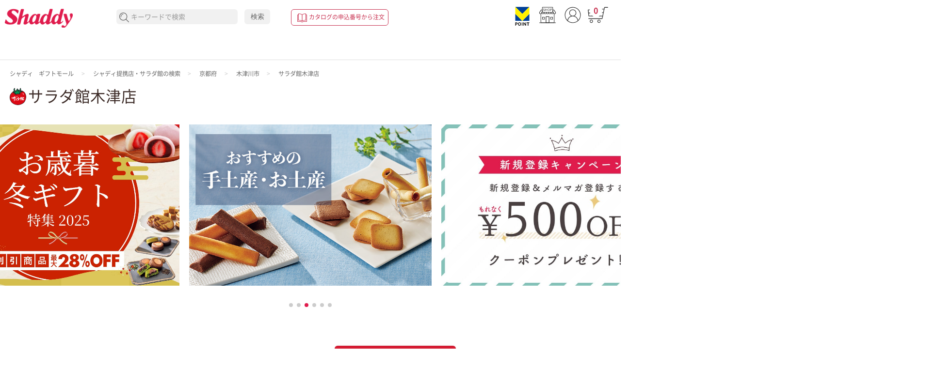

--- FILE ---
content_type: text/html;charset=UTF-8
request_url: https://shaddy.jp/gs_front/app/shop/shop_introduction/search/kyoto/kizukawa/61003-900/
body_size: 10111
content:

    <!DOCTYPE html>
        
            
                
                    
                        <html lang="ja">

                        <head>

                            
                                
                                    <title>サラダ館木津店 | 京都府木津川市 | シャディギフトショップ
                                    </title>
                                    

                                        
                                            
                                            
                                            
                                                
                                                
                                                
                                                   
                                                   
                                                       




























<meta charset="UTF-8">








<meta name="viewport" content="width=device-width, initial-scale=1">

<meta content="IE=edge,chrome=1" http-equiv="X-UA-Compatible">
<meta name="format-detection" content="telephone=no">
<meta name="SKYPE_TOOLBAR" content="SKYPE_TOOLBAR_PARSER_COMPATIBLE">



<meta http-equiv="content-style-type" content="text/css" />
<meta http-equiv="content-script-type" content="text/javascript" />


 

<meta name="description" content="京都府木津川市のギフトショップ専門店「サラダ館木津店」（0774-72-0374)のご紹介です。出産祝いや結婚祝いなどのお祝いや内祝いにぴったりのカタログギフトやスイーツ、タオルなどギフト商品を豊富に品揃え。ギフト専門店のシャディギフトモール " lang="ja" xml:lang="ja" />
 





    
    
    
    
    <meta property="og:image" content="https://shaddy.jp/sitelogo_og.png" />
    
    









    <meta property="og:type" content="website" />
    
				<meta property="og:title" content="サラダ館木津店 | 京都府木津川市 | シャディギフトショップ" /> 
				<meta property="og:url" content="https://shaddy.jp/gs_front/app/shop/shop_introduction/search/kyoto/kizukawa/61003-900/" />
			
			
		






	<meta property="og:site_name" content="シャディギフトモール" />




  <meta name="robots" content="max-image-preview:large" />


<meta property="fb:app_id" content="232329836903475" />

<meta name="twitter:card" content="summary_large_image">
<meta name="twitter:site" content="shaddyjp">



 <meta property="og:description" content="京都府木津川市のギフトショップ専門店「サラダ館木津店」（0774-72-0374)のご紹介です。出産祝いや結婚祝いなどのお祝いや内祝いにぴったりのカタログギフトやスイーツ、タオルなどギフト商品を豊富に品揃え。ギフト専門店のシャディギフトモール " /> 


<link rel="alternate" type="application/rss+xml" title="シャディギフトモール" href="/gs_front/rss" />
 
                                                   
                                                
                                                
                                            

                                                









 

 



 















<!-- css -->
<link href="/gs_front/style/sd.reset.min.css" rel="stylesheet">
<link href="/gs_front/style/sd.common.min.css" rel="stylesheet">
<link href="/gs_front/style/sd.share.min.css" rel="stylesheet">
<link href="/gs_front/style/common.css" rel="stylesheet">








                                                <link href="/gs_front/style/shop.css"
                                                    rel="stylesheet" type="text/css" media="all" />
                                                
                                                    
                                                    










 









	





<script src="https://ajax.googleapis.com/ajax/libs/jquery/3.7.0/jquery.min.js"></script>





	<script type="text/javascript">jQuery('html').addClass('ja');</script>







<script type="text/javascript" src="/gs_front/script/ws10_front.js" charset="UTF-8" ></script>








<script type="text/javascript">
var pageInfo = {contextPath:"/gs_front"};



</script>





	

<script type="text/javascript" src="/gs_front/script/ws10_front_validate.js" charset="UTF-8" ></script>
























<script src="/gs_front/script/app_rsp.js"></script>




	
	
	

                                                    
                                                        <script>
                                                            var contextPath = "/gs_front";
                                                        </script>
                                                        <script type="text/javascript"
                                                            src="/gs_front/script/common.js"
                                                            charset="UTF-8"></script>
                                                        <script type="text/javascript"
                                                            src="/gs_front/script/lib/jquery.cookie.js"
                                                            charset="UTF-8"></script>
                                                        <script type="text/javascript"
                                                            src="/gs_front/script/shop_detail.js"
                                                            charset="utf-8"></script>

                                                        

                                                            <script
                                                                src="/gs_front/script/boxer/jquery.fs.boxer.min.js"
                                                                defer></script>
                                                            <script
                                                                src="/gs_front/script/lib/lodash.min.js"
                                                                defer></script>
                                                            <script
                                                                src="/gs_front/script/lib/modernizr.min.js"
                                                                defer></script>
                                                            <script
                                                                src="/gs_front/script/lib/slick.min.js"
                                                                defer></script>
                                                            <script
                                                                src="/gs_front/script/lib/velocity.min.js"
                                                                defer></script>
                                                            <script
                                                                src="/gs_front/script/lib/jquery.matchHeight-min.js"
                                                                defer></script>
                                                            <script
                                                                src="/gs_front/script/lib/jquery.easing.1.3.js"
                                                                defer></script>
                                                            <script
                                                                src="/gs_front/script/sd.utility.js"
                                                                defer></script>
                                                            <script
                                                                src="/gs_front/script/sd.responsivesetting.js"
                                                                defer></script>
                                                            <script
                                                                src="/gs_front/script/sd.setting.js"
                                                                defer></script>
                                                            <script
                                                                src="/gs_front/script/sd.globalnav.js"
                                                                defer></script>
                                                            <script
                                                                src="/gs_front/script/sd.globalparts.js"
                                                                defer></script>
                                                            <script
                                                                src="/gs_front/script/sd.init.js"
                                                                defer></script>
                                                            <script
                                                                src="https://cdn.jsdelivr.net/npm/swiper@11/swiper-bundle.min.js"
                                                                defer></script>
                                                            <script src="/top/js/script.js" defer></script>

                                                            <!-- Unique CSS -->
                                                            
                                                            
                                                                <link rel="stylesheet" href="/top/css/sgmtop.css">
                                                                
                                                                    
                                                                    
                                                                        
                                                                            <link rel="canonical"
                                                                                href="https://shaddy.jp/gs_front/app/shop/shop_introduction/search/kyoto/kizukawa/61003-900/" />
                                                                        
                                                                        
                                                                    
                                                                    
                                                            
                                                            <link rel="stylesheet" type="text/css" media="all"
                                                                href="/gs_contents/cmn/css/sd.contents.min.css">
                                                            <link rel="stylesheet" type="text/css" media="all"
                                                                href="/gs_front/script/boxer/jquery.fs.boxer.css" />
                                                            <link rel="stylesheet" type="text/css" media="all"
                                                                href="/gs_front/style/slick.min.css">
                                                            <link
                                                                href="/gs_front/style/shopdetails.css"
                                                                rel="stylesheet" type="text/css" media="all" />
                                                            <link rel="stylesheet"
                                                                href="https://cdn.jsdelivr.net/npm/swiper@11/swiper-bundle.min.css">
                                                            <link rel="stylesheet" href="/top/css/sgmtop.css">
                                                            

                                                                












	







<!-- Google Tag Manager -->
<script>(function(w,d,s,l,i){w[l]=w[l]||[];w[l].push({'gtm.start':
new Date().getTime(),event:'gtm.js'});var f=d.getElementsByTagName(s)[0],
j=d.createElement(s),dl=l!='dataLayer'?'&l='+l:'';j.async=true;j.src=
'https://www.googletagmanager.com/gtm.js?id='+i+dl;f.parentNode.insertBefore(j,f);
})(window,document,'script','dataLayer','GTM-WMWK6Q');</script>
<!-- End Google Tag Manager -->



<script src=/js/pv.js></script>
<script src="/js/kotesaki.js"></script>

                        </head>

                        <body>
                            


























	







<!-- Google Tag Manager (noscript) -->
<noscript><iframe src="https://www.googletagmanager.com/ns.html?id=GTM-WMWK6Q"
height="0" width="0" style="display:none;visibility:hidden"></iframe></noscript>
<!-- End Google Tag Manager (noscript) -->



<!-- js -->
<script src="/gs_front/script/lib/lodash.min.js"></script>
<script src="/gs_front/script/lib/modernizr.min.js"></script>
<script src="/gs_front/script/lib/velocity.min.js"></script>
<script src="/gs_front/script/lib/jquery.matchHeight-min.js"></script>
<script src="/gs_front/script/lib/jquery.easing.1.3.js"></script>
<script src="/gs_front/script/sd.utility.js"></script>
<script src="/gs_front/script/sd.responsivesetting.js"></script>
<script src="/gs_front/script/sd.setting.js"></script>
<script src="/gs_front/script/sd.globalnav.js"></script>
<script src="/gs_front/script/sd.globalparts.js"></script>
<script src="/gs_front/script/sd.init.js"></script>
<script src="/gs_front/script/header-script.js"></script>

<script type="text/javascript">

var suggestionUrl ="/gs_front/app/sugestion/sugestion/init";





function headerSerch() {
    let searchValue = document.searchform.searchWord.value.trim();
    if (!localStorage.getItem('history')) localStorage.setItem('history', JSON.stringify([]));
   	let historySearchs = JSON.parse(localStorage.getItem('history')).filter(function(value, index, arr) {
    	return value != searchValue;
    });
    if(searchValue){
        historySearchs.unshift(searchValue.trim()); // add search value to first
    }
    localStorage.setItem('history', JSON.stringify(historySearchs));
    
    // ▼ 20230228 FPT【LABO-00027】MOD START
    //let url = "/gs_front/app/catalog/list/init/cate-0" +
    //          "/word-" + escape(encodeURIComponent(document.searchform.searchWord.value)) + "/meth-0/srcf-1";  
    let wordParam = searchValue == "" ?
    		"" : "word-" + escape(encodeURIComponent(document.searchform.searchWord.value)) + "/";
    let url = "/gs_front/app/catalog/list/init/" + wordParam;
    // ▲ 20230228 FPT【LABO-00027】MOD END
    location.href = url;
}


function clearSearch(searchValue) {
    let historySearchs = JSON.parse(localStorage.getItem('history')).filter(function(value, index, arr) {
        return value != searchValue;
    });
    localStorage.setItem('history', JSON.stringify(historySearchs));    
}
</script>


<script type="text/javascript">jQuery('body').addClass('sdApp');</script>






	
	<div id="wrapper">



	<section class="header_area">
		<p class="band-bnr"><a href="/feature/newyear-coupon/"><img src="/images/head-newyear-coupon-1920_70.jpg" alt="お年玉クーポン" width="100%"></a></p>
    <header id="header" role="banner">
      <div id="header-area">
        
        
        
          <p class="logo">
            <a href="https://shaddy.jp/"><img src="/gs_front/image/cmn/logo.png" alt="シャディ ギフトモール"></a>
          </p>
        
        
        <div class="users-box tablet">
          <ul>
          <li class="users-tpoint-header"><a class="icon-tpoint-header" href="/gs_front/app/mypage/tpoint_link/"><img src="/gs_front/image/icon_Vpoint.svg" alt=""></a><!--<p class="fukidashi"> Vポイント<br>利用手続き</p>--></li>
		  <li class="search-shop"><a class="icon-searchshop" href="/gs_front/app/shop/shop_search/"><img src="/gs_front/image/icon_shop.svg" alt=""></a><!--<p class="fukidashi">店舗検索</p>--></li>
          
          
          
            <li class="users-login"><a class="icon-lock" href="/gs_front/app/common/login/"><img src="/gs_front/image/icon_maypage.svg" alt=""></a><!--<p class="fukidashi">新規会員登録<br>ログイン</p>--></li>
          
          
            <!--<li class="users-guide"><a class="icon-guide" href="/gs_front/app/contents/guide/index"><img src="/gs_front/image/icon_guide.svg" alt=""></a><p class="fukidashi">ご利用ガイド</p></li>-->
		    <li class="cart-inbox"><a href="/gs_front/app/cart/cart" title="カートを見る" class="icon-cart"><span>0</span><img src="/gs_front/image/icon_cart.svg" alt=""></a><!--<p class="fukidashi">カートを見る</p>--></li>
          </ul>
        </div>
        <div id="nav-toggle"><a href="javascript:void(0);" title="MENU">MENU</a></div>
      </div>
      <!-- / [#header-area] -->
    </header>
    <!-- / [#header] -->
    <div id="gmenu-wrap">
      <div id="gmenu-inner">
        <div class="users-box">
          <ul>
          <li class="users-tpoint-header"><a class="icon-tpoint-header" href="/gs_front/app/mypage/tpoint_link/"><img src="/gs_front/image/icon_Vpoint.svg" alt=""></a><!--<p class="fukidashi"> Vポイント<br>利用手続き</p>--></li>
		    <li class="search-shop"><a class="icon-searchshop" href="/gs_front/app/shop/shop_search/"><img src="/gs_front/image/icon_shop.svg" alt=""></a><!--<p class="fukidashi">店舗検索</p>--></li>
          
          
          
            <li class="users-login"><a class="icon-lock" href="/gs_front/app/common/login/"><img src="/gs_front/image/icon_maypage.svg" alt=""></a><!--<p class="fukidashi">新規会員登録<br>ログイン</p>--></li>
          
          
            <!--<li class="users-guide"><a class="icon-guide" href="/gs_front/app/contents/guide/index"><img src="/gs_front/image/icon_guide.svg" alt=""></a><p class="fukidashi">ご利用ガイド</p></li>-->
		    <li class="cart-inbox"><a href="/gs_front/app/cart/cart" title="カートを見る" class="icon-cart"><span>0</span><img src="/gs_front/image/icon_cart.svg" alt=""></a><!--<p class="fukidashi">カートを見る</p>--></li>
          </ul>
        </div>
        <div class="util-nav">
          <ul>
            <li class="util-catalog"><a class="icon-catalog_red" href="/gs_front/app/cart/blanket_cart">カタログの申込番号から注文</a></li>
          </ul>
        </div>
        <div id="search-area">
          <form method="get" action="javascript:headerSerch()" id="searchform" name="searchform">
          	
          	<div class="autocomplete">
            <fieldset role="search">
              <input type="hidden" name="searchCategoryCode" value="0" />
              <input type="hidden" name="searchMethod" value="0" />
              <legend class="none">サイト内検索</legend>
              
                <input name="searchWord" type="search" value="" placeholder="キーワードで検索" autocomplete="off" class="query header_search_display_block" />
              
              <button class="search-iconBtn" type="button" title="検索する" onClick="headerSerch();">検索する</button>
              <button class="search-txtBtn" type="button" title="検索する" onClick="headerSerch();">検索</button>
            </fieldset>
            </div>
            
          </form>
        </div>

        
        
      </div>
      <!-- / [#gmenu-inner] -->
      <div id="global-overlay"></div>
    </div>
    <!-- / [#gmenu-wrap] -->
	</section>
    <div id="container">
    
    <!--link href="/gs_front/style/front_header.css" rel="stylesheet" type="text/css" media="all" /-->
    
     
    <!--script src="/gs_front/script/header-script.js"></script-->
    


                            <ul id="topicpath" style="margin-left:20px;">
                                <li>
                                    























<a itemprop="item" href="/gs_front/app/common/index"  onclick="" onkeypress="" onmouseover="" onmouseout="" > 







<span itemprop="name">





	シャディ　ギフトモール




</span>


</a>





                                </li>
                                <li><a
                                        href="/gs_front/app/shop/shop_search">シャディ提携店・サラダ館の検索</a>
                                </li>
                                
                                    <li><a href="javascript:void(0);doCitySearch()">京都府</a></li>
                                    <li><a href="javascript:void(0);doShopSearch()">木津川市</a></li>
                                
                                <li><strong class="shopName"></strong></li>
                            </ul>

                            <div class="shopTtlColumn fbox">
                                <div class="shopTtlColumn__ttl">
                                    <p class="shopIcon"></p>
                                    <h1>サラダ館木津店</h1>
                                    
                                        
                                            <!--  <p></p> -->
                                            
                                                
                                                    
                                                        
                                </div>
                                
                                    
                            
                                </div>


                                
                                    
                                        <!-- <div id="main-visual" class="mb68"> -->
                                        <div id="main-visual">
                                            <!-- メインスライダー -->
<div class="sgm_top_mv-slider">
    <ul class="swiper-wrapper">
        <li class="swiper-slide"><a href="https://shaddy.jp/gs_front/app/catalog/list/init/cate-C09/seq-5/"><img src="/images/bnr-oisogi-1200-800.jpg" alt="まだ間に合う！年内出荷可能商品 お急ぎ便" width="750" height="500" loading="eager"></a></li>
        <li class="swiper-slide"><a href="/seibo/"><img src="/images/bnr-seibo25-1200_800.jpg" alt="お歳暮・冬ギフト特集2025" width="750" height="500" loading="eager"></a></li>
        <li class="swiper-slide"><a href="/temiyage/"><img src="/iphone/top/slider/temiyage23_750_500.jpg" alt="手土産" width="750" height="500" loading="eager"></a></li>
        <li class="swiper-slide"><a href="/campaign/500coupon_user/"><img src="/top/slider/500offcoupon_750_500.jpg" alt="新規会員500円OFFクーポン" width="750" height="500" loading="eager"></a></li>
        <li class="swiper-slide"><a href="https://shaddy.jp/gs_front/app/catalog/list/init/cate-C97/seq-5/"><img src="/top/slider/moomin_BN_0514_750-750.jpg" alt="ムーミン特集" width="750" height="500"></a></li>
        <li class="swiper-slide"><a href="https://shaddy.jp/gs_front/app/catalog/list/init/cate-B66/"><img src="/top/slider/souryoumuryou_750_500.jpg" alt="送料無料クーポン付き商品" width="750" height="500" loading="eager"></a></li>
    </ul>
    <div class="swiper-pagination"></div>
</div>
                                        </div>
                                    
                                    

                                        <div id="contents">
                                            <!--////////// main start -->
                                            <article id="main" class="shopMain">
                                                




















<form itemscope itemtype="https://schema.org/Product" id="form_main_id" method="post" action="/gs_front/app/shop/shop_introduction" enctype="application/x-www-form-urlencoded" onsubmit="return false;">








<input type="hidden" name="transactionToken" value="" />


                                                    








<input type="hidden" name="searchAddress" id="searchAddress" value="" />

                                                    








<input type="hidden" name="searchShopName" id="searchShopName" value="" />

                                                    








<input type="hidden" name="searchShopCode" id="searchShopCode" value="61003-900" />

                                                    








<input type="hidden" name="searchKbn" id="searchKbn" value="1" />

                                                    








<input type="hidden" name="prefectureCode" id="prefectureCode" value="26" />

                                                    








<input type="hidden" name="prefectureRomanName" id="prefectureRomanName" value="kyoto" />

                                                    








<input type="hidden" name="cityRomanName" id="cityRomanName" value="kizukawa" />

                                                    








<input type="hidden" name="cityName" id="cityName" value="木津川市" />

                                                    
                                                
</form>




                                                <section>


                                                    <!--//////////左右分割部左側 start -->
                                                    <div class="left-contents">

                                                        <!--////////// 店舗からのお知らせ start -->
                                                        <div class="shopColumn__news fbox">
                                                            <h2 class="mainTtl--lineLeft">店舗からのお知らせ</h2>
                                                            <p></p>
                                                        </div>
                                                        <!--////////// 店舗からのお知らせ end -->

                                                        <!--////////// 現在実施中のキャンペーン start -->
                                                        <div class="shopColumn__campaign fbox">
                                                            <h2 class="mainTtl--lineLeft">現在実施中のキャンペーン</h2>
                                                            <ul class="shopColumn__campaignList"></ul>
                                                        </div>
                                                        <!--////////// 現在実施中のキャンペーン end -->

                                                    </div>

                                                    <!--//////////左右分割部左側 end -->

                                                    <!--//////////左右分割部右側 start -->
                                                    <div class="right-contents">

                                                        <!--////////// 店舗専用ECサイトへ start -->
														<!--OM-02313 FPT ADD-start -->
														
														<!--OM-02313 FPT ADD-end -->
                                                        <div class="goto-ecsite">
                                                            <div class="goto-shopping"
                                                                style="width:250px;display:inline-block;">
                                                                <h2 class="shopColumn__ecSiteBtn_dmy"
                                                                    style="display:inline-block">
                                                                    <a href="" class="btn btn--entry_dmy">ショッピングサイト
                                                                        <span class="icon__arrow--right"></span></a>
                                                                </h2>
                                                            </div>
                                                            <!--////////// SNSリスト start -->
                                                            <div style="width:30%;height:37px;display:inline-block;">
                                                                <ul class="shopColumn__snsList" style="width:100%">
                                                                </ul>
                                                            </div>
                                                            <!--////////// SNSリスト end -->
                                                        </div>
														<!--OM-02313 FPT ADD-start -->
														
														<!--OM-02313 FPT ADD-end -->

                                                        <!--  
            		<p class="shopColumn__ecSiteBtn_dmy">
                		<a href="" class="btn btn--entry">ショッピングサイトへ >></a>
            		</p>
            		-->

                                                        
                                                    <!--////////// 店舗専用ECサイトへ end -->

                                                    <h2 class="mainTtl--lineLeft">店舗情報</h2>

                                                    <!--///////////// 店舗画像と地図の切替 start -->
                                                    <ul class="tabrow">
                                                        <li id="tab_img" class="selected"
                                                            onclick="change_tabs(this, 0, true)">店舗画像</li>
                                                        <li id="tab_map" onclick="change_tabs(this, 1, true)">地図</li>
                                                    </ul>
                                                    <div class="clearfix"></div>

                                                    
                                                        
                                                            <article id="panels" class="center">
                                                                <div class="change-container">

                                                                    <!--////////// 店舗画像 start -->
                                                                    <section id="img-panel">
                                                                        <div class="tempo-img boxer shopColumn__photoList02"
                                                                            id="shopColumn__photoList02"
                                                                            style="position: relative;width: 100%;height: 100%;text-align: center;">
                                                                        </div>
                                                                    </section>
                                                                    <!--////////// 店舗画像 end -->

                                                                    <!--////////// 店舗周辺地図 start -->
                                                                    <section id="map-panel">
                                                                        <div>
                                                                            <div id="map"
                                                                                style="position: relative;width: auto;height:500px;">
                                                                            </div>
                                                                            <script type="text/javascript"
                                                                                src="https://maps.google.com/maps/api/js?sensor=false&v=3.13&key=AIzaSyA-qy4FTF4cCPJGYDpSr4n_A_-Tgd-SiFE"
                                                                                charset="utf-8"></script>
                                                                            <p class="shopGooglemap__btn">
                                                                                <a href="" class="btn btn--next">Google
                                                                                    mapで開く</a>
                                                                            </p>
                                                                        </div>
                                                                    </section>
                                                                    <!--////////// 店舗周辺地図 end -->

                                                                </div>
                                                            </article>
                                                        
                                                        
                                                    

                                                    <!--///////////// 店舗画像と地図の切替 end -->


                                                    <!--//.searchColumn -->


                                                    <!--////////// 基本情報 start -->
                                                    <!--
                <div class="shopColumn__data">
                    <h2 class="mainTtl--lineLeft">基本情報</h2>
                    <table class="resultTable2 shopDataTable">
                    <tr></tr>
                        <tr>
                            <td></td>
                        </tr>
                        <tr>
                            <td></td>
                        </tr>
                        <tr>
                            <td></td>
                        </tr>
                        <tr>
                            <td></td>
                        </tr>
                        <tr>
                            <td></td>
                        </tr>
                        <tr>
                            <td></td>
                        </tr>
                        <tr>
                            <td></td>
                        </tr>
                        <tr>
                            <td></td>
                        </tr>
                        <tr>
                            <td></td>
                        </tr>
                    </table>
                </div>
                -->
                                                    <!--////////// 基本情報 end -->

                                                    <!-- 2017/09/22 富士通)吉村 店舗詳細画面改修 MOD START -->
                                                    <!--////////// 基本情報 start -->
                                                    <div class="shopColumn__data">
                                                        <h2 class="mainTtl--lineLeft">基本情報</h2>
                                                        <hr>
                                                        <table>
                                                            <tr>
                                                                <td class="shopInfo01"></td>
                                                                <td class="shopInfo01a"></td>
                                                            </tr>
                                                        </table>
                                                        <hr>
                                                        <table>
                                                            <tr>
                                                                <td class="shopInfo02"></td>
                                                                <td class="shopInfo02a"></td>
                                                            </tr>
                                                        </table>
                                                        <hr>
                                                        <table>
                                                            <tr>
                                                                <td class="shopInfo03"></td>
                                                                <td class="shopInfo03a"></td>
                                                            </tr>
                                                        </table>
                                                        <hr>
                                                        <table>
                                                            <tr>
                                                                <td class="shopInfo04"></td>
                                                                <td class="shopInfo04a"></td>
                                                            </tr>
                                                        </table>
                                                        <hr>
                                                        <table>
                                                            <tr>
                                                                <td class="shopInfo05"></td>
                                                                <td class="shopInfo05a"></td>
                                                            </tr>
                                                        </table>
                                                        <hr>
                                                        <table>
                                                            <tr>
                                                                <td class="shopInfo06"></td>
                                                                <td class="shopInfo06a"></td>
                                                            </tr>
                                                        </table>
                                                        <hr>
                                                        <table>
                                                            <tr>
                                                                <td class="shopInfo07"></td>
                                                                <td class="shopInfo07a"></td>
                                                            </tr>
                                                        </table>
                                                        <hr>
                                                        <table>
                                                            <tr>
                                                                <td class="shopInfo08"></td>
                                                                <td class="shopInfo08a"></td>
                                                            </tr>
                                                        </table>
                                                        <hr>
                                                    </div>
                                                    <!--////////// 基本情報 end -->
                                                    <!-- 2017/09/22 富士通)吉村 店舗詳細画面改修 MOD END -->

                                                    <!--////////// 対応サービス start -->
                                                    <div id="service">
                                                        <h2 class="mainTtl--lineLeft">対応サービス</h2>
                                                        <ul class="innerServiceIcon"></ul>
                                                    </div>
                                                    <!--////////// 対応サービス end -->
													<!--OM-02313 FPT ADD-start -->
													
													<!--OM-02313 FPT ADD-end -->
                                                    <!--////////// 店舗専用ECサイトへ start -->
                                                    <div class="goto-ecsite_under">
                                                        <h2 class="shopColumn__ecSiteBtn_dmy"
                                                            style="display: inline-block;">
                                                            <a href="" class="btn btn--entry_dmy">ショッピングサイト <span
                                                                    class="icon__arrow--right"></span></a>
                                                        </h2>
                                                    </div>
                                                    <!--OM-02313 FPT ADD-start -->
													
													<!--OM-02313 FPT ADD-end -->
                                                    <!--////////// 店舗専用ECサイトへ end -->
											
                                        </div>
                                        <!--//////////左右分割部右側 end -->


                                        </section>



                                        </article>




                                        <!--////////// main end -->
                                        <!--//#contents-->
                                        </div>


                                        <!--////////// 当店のおすすめ start -->
                                        <div id="ranking-area" class="item-list ranking-list">
                                            <div class="title-box">
                                                <div class="ttl-wrap">
                                                    <h2 class="title">当店のおすすめ</h2>
                                                </div>
                                            </div>
                                            <ul class="box-wrap block5 block-tb-4 border"
                                                style="padding-left:20px; padding-right:20px"></ul>
                                        </div>
                                        <!--////////// 当店のおすすめ end -->

                                        







<p class="pagetop"><span><a href="#" data-sitetop="/" class="js-aclink">PAGE TOP</a></span></p>
</div><!-- // [#container] -->

<footer id="footer" role="contentinfo">
<div id="footer-area" class="cf">
<p class="btm-sitetop">お中元やお歳暮などの贈答品やご進物、各種ギフトに最適な品揃え、のし・ラッピング無料。法人のお客様対応もシャディギフトモールにおまかせ。 | <a href="/" class="ib">ギフト（贈答品）のシャディTOP</a></p>
<div class="footer-nav cf">

<div class="box-nav">
<div class="box">
<div class="nav">
  <h3>お祝いギフト</h3>
  <ul>
    <li><a href="/shussan/">出産祝い</a></li>
    <li><a href="/wedding/">結婚祝い</a></li>
    <li><a href="/anniversary/">結婚記念日</a></li>
    <li><a href="/birthday/">誕生日</a></li>
	 <li><a href="/feature/sekku/">初節句のお祝い</a></li>
    <li><a href="/shinchikuiwai/">新築祝い</a></li>
    <li><a href="/hikkoshiiwai/">引越し祝い</a></li>
    <li><a href="/choju/">長寿祝い</a></li>
    <li><a href="/kanreki/">還暦祝い</a></li>
    <li><a href="/kinkonshiki/">金婚式のお祝い</a></li>
    <li><a href="/ginkonshiki/">銀婚式のお祝い</a></li>
    <li><a href="/open/">開店・開業祝い</a></li>
    <li><a href="/taiiniwai/">退院祝い</a></li>
    <li><a href="/shoushiniwai/">昇進祝い</a></li>
    <li><a href="/einenkinzoku/">永年勤続</a></li>
    <li><a href="/nyugakuiwai/">入学・入園祝い</a></li>
    <li><a href="/shushokuiwai/">就職祝い</a></li>
  </ul>
  <h3>マナー辞典</h3>
  <ul>
    <li><a href="/manner/">マナーにまつわるお話</a></li>
    <li><a href="/ceremonial-occasions/">冠婚葬祭にまつわるお話</a></li>
    <li><a href="https://gift-manners.shaddy.jp/">ギフトマナー辞典</a></li>
  </ul>
</div>
</div><!--/ [.box] -->

<div class="box">
<div class="nav">
  <h3><a href="/uchiiwai/">お返しギフト</a></h3>
  <ul>
    <li><a href="/shussanuchiiwai/">出産内祝い</a></li>
    <li><a href="/kekkonuchiiwai/">結婚内祝い</a></li>
    <li><a href="/kaiki/">快気祝い</a></li>
    <li><a href="/shinchiku/">新築内祝い</a></li>
    <li><a href="/okoudengaeshi/">香典返し</a></li>
    <li><a href="/houyou/">法事引き出物</a></li>
    <li><a href="/nyushingaku/">入学・入園内祝い</a></li>
    <li><a href="/seijinuchiiwai/">成人内祝い</a></li>
    <li><a href="/momonosekku/">桃の節句（内祝い）</a></li>
    <li><a href="/tangonosekku/">端午の節句（内祝い）</a></li>
  </ul>
  <h3>その他のおすすめギフト</h3>
  <ul>
    <li><a href="/hikidemono/">引き出物</a></li>
    <li><a href="/omimai/">お見舞い</a></li>
    <li><a href="/osonae/">お供え物</a></li>
	<li><a href="/local_products/">日本全国イイもの見聞録</a></li>
  </ul>
</div>
</div><!--/ [.box] -->

<div class="box">
<div class="nav">
  <h3>季節のギフト</h3>
  <ul>
    <li><a href="/temiyage/">手土産</a></li>
    <li><a href="/valentine/">バレンタイン</a></li>
    <li><a href="/whiteday/">ホワイトデー</a></li>
    <li><a href="/mothersday/">母の日</a></li>
    <li><a href="/fathersday/">父の日</a></li>
    <li><a href="/chugen/">お中元</a></li>
    <li><a href="/osonae/obon/">お盆</a></li>
    <li><a href="/hatsubon/">初盆</a></li>
    <li><a href="/keirou/">敬老の日</a></li>
    <li><a href="/ohigan/">お彼岸お供え・お返し</a></li>
    <li><a href="/seibo/">お歳暮</a></li>
    <li><a href="/christmas/">クリスマス</a></li>
    <li><a href="/onenga/">お年賀</a></li>
    <li><a href="/kanchu/">寒中見舞い</a></li>
    <li><a href="/osechi/">おせち</a></li>
    <li><a href="/doyo-ushi/">土用の丑の日</a></li>
    <li><a href="/mochumimai/">喪中見舞い</a></li>
  </ul>
</div>
</div><!--/ [.box] -->

<div class="box">
<div class="nav">
  <h3>ギフトサービス</h3>
  <ul>
    <li><a href="/ayl/">カタログギフト</a></li>
    <li><a href="/gs_front/app/catalog/list/init/cate-C09/use-/free-/">お急ぎギフト</a></li>
    <li><a href="/snsgift/">ソーシャルギフト</a></li>
    <li><a href="/ayl/greeting/">オリジナルメッセージカード</a></li>
    <li><a href="/gift-wrapping-free/">ラッピング</a></li>
    <li><a href="/bulk_order/">おまとめ注文</a></li>
    <li><a href="/address-registration/">アドレス帳一括登録</a></li>
  </ul>
</div>
</div><!--/ [.box] -->

<div class="box">
<div class="nav">



  <h3>ヘルプ・ガイド</h3>
  <ul>
    <li><a href="/gs_front/app/contents/guide/index">ご利用ガイド</a></li>
    <li><a href="/gs_front/app/contents/guide/inquiry">会員登録について</a></li>
    <li><a href="/gs_front/app/contents/guide/payment">お支払いについて</a></li>
    <li><a href="https://shaddy.jp/gs_front/app/contents/guide/delivery#a02">送料について</a></li>
    <li><a href="/gs_front/app/contents/guide/noshi">のし紙について</a></li>
    <li><a href="/gs_front/app/contents/guide/paper">包装紙について</a></li>
    <li><a href="/gs_front/app/contents/guide/faq">よくあるご質問</a></li>
    <li><a href="/gs_front/app/customer/mail_magazine/init">メルマガ会員登録・解除</a></li>
    <li><a href="/myshop_info">MYショップ登録のご案内</a></li>
  </ul>
  <h3>SNS</h3>
  <div class="sns_box">
		<ul>
			<li><a href="https://www.instagram.com/shaddy_giftmall/" target="_blank"><img src="/gs_front/image/cmn/ico_instagram.png" alt="インスタグラム" ></a></li>
			<li><a href="https://twitter.com/shaddyjp" target="_blank"><img src="/gs_front/image/cmn/ico_twitter.png" alt="Twitter"></a></li>
			<li><a href="https://www.facebook.com/pg/%E3%82%B7%E3%83%A3%E3%83%87%E3%82%A3%E6%A0%AA%E5%BC%8F%E4%BC%9A%E7%A4%BE-Shaddy-Co-Ltd-1142689205757732/posts/" target="_blank"><img src="/gs_front/image/cmn/ico_facebook.png" alt="Facebook" ></a></li>
			<li><a href="https://www.youtube.com/user/shaddyjp" target="_blank"><img src="/gs_front/image/cmn/ico_youtube.png" alt="Youtube"></a></li>
		</ul>
	</div>

</div>
</div><!--/ [.box] -->

</div><!--/ [.footer-nav] -->

<div class="footer-btm cf">
<p>シャディへのお問合せは<a href="/gs_front/app/customer/inquiry_edit/" class="uline">こちら</a></p>
</div>
</div><!--/ [#footer-area] -->
</div>
<div id="footer-utility">
<ul>
  <li><a href="/gs_front/app/info/ruletouse">利用規約</a></li>
  <li><a href="/gs_front/app/info/privacypolicy">個人情報保護方針</a></li>
  <li><a href="/gs_front/app/info/compliance">法令に基づく表記</a></li>
  <li><a href="/gs_front/app/info/sitemap">サイトマップ</a></li>
  <li><a href="https://shaddy.jp/ir/index.html" target="_blank">企業情報</a></li>
  <li><a href="https://shaddy.jp/ir/bosyu/index.html" target="_blank">商品のご提案</a></li>
  <li><a href="https://shaddy.jp/ir/recruit/" target="_blank">採用情報</a></li>
  <li><a href="https://shaddyinfomesse.com/" target="_blank">販売店様</a></li>
</ul>
</div><!--/ [#footer-utility] -->
<p class="copyright"><small>Copyright &copy; Shaddy Co.,Ltd.All Rights Reserved.</small></p>
<p class="attention">サイト上の動画、画像、商品情報、文字などの著作物の全部、又は一部をシャディ株式会社の許可なく二次利用(使用、転載、販売など)する事を一切禁じます。</p>
</footer>


</div><!-- // [#wrapper] -->


                                        
                                            <!-- Unique JS -->
                                            <script type="text/javascript" src="/gs_contents/top/js/sd.top.js"></script>
                                            
                        </body>

                        </html>

--- FILE ---
content_type: text/html
request_url: https://shaddy.jp/cmn/inc/ranking.html
body_size: 3613
content:
<!--お歳暮・冬ギフト-->
<div class="swiper-container sgm_top-ranking-slider ranking-special">
    <ul class="product-list swiper-wrapper">
        <!--1位-->
        <li class="swiper-slide product-item"><a href="https://shaddy.jp/gs_front/shouhin/251085512/">
                <div class="product">
                    <div class="product-pic-box">
                        <p class="product-pic"><img src="https://shaddy.jp/shop/49980000/commodity/1709630.jpg" alt="ヨックモック　バラエティーギフトＳ" width="375" height="375"></p>
                    </div>
                    <div class="product-detail">
                        <p class="product-detail-name">ヨックモック　バラエティーギフトＳ</p>
                        <ul class="product-detail-price-box">
                            <!-- <li class="product-detail-discount_rate">3%</li> -->
                            <li class="product-detail-price">2,376 </li>
                        </ul>
                    </div>
                </div>
            </a></li>
        <li class="swiper-slide product-item"><a href="https://shaddy.jp/gs_front/shouhin/251091555/">
                <div class="product">
                    <div class="product-pic-box">
                        <p class="product-pic"><img src="https://shaddy.jp/shop/49980000/commodity/1633562.jpg" alt="金澤兼六製菓　金澤小町" width="375" height="375"></p>
                    </div>
                    <div class="product-detail">
                        <p class="product-detail-name">金澤兼六製菓　金澤小町</p>
                        <ul class="product-detail-price-box">
                            <li class="product-detail-discount_rate">5%</li>
                            <li class="product-detail-price discount_price">2,052</li>
                        </ul>
                    </div>
                </div>
            </a></li>
        <li class="swiper-slide product-item"><a href="https://shaddy.jp/gs_front/shouhin/250380030/">
                <div class="product">
                    <div class="product-pic-box">
                        <p class="product-pic"><img src="https://shaddy.jp/shop/49980000/commodity/1713248.jpg" alt="ゴディバ　ショコラ＆ブラン　ラングドシャクッキーアソートメント（３０枚）" width="375" height="375"></p>
                        <!-- <p class="product-pic-icon-shipping">送料込</p> -->
                    </div>
                    <div class="product-detail">
                        <p class="product-detail-name">ゴディバ　ショコラ＆ブラン　ラングドシャクッキーアソートメント（３０枚）</p>
                        <ul class="product-detail-price-box">
                            <!-- <li class="product-detail-discount_rate">26%</li> -->
                            <li class="product-detail-price">3,240</li>
                        </ul>
                    </div>
                </div>
            </a></li>
        <li class="swiper-slide product-item "><a href="https://shaddy.jp/gs_front/shouhin/251054536/">
                <div class="product">
                    <div class="product-pic-box">
                        <p class="product-pic"><img src="https://shaddy.jp/shop/49980000/commodity/1664586.jpg" alt="スイーツアソート＋Ｓ" width="375" height="375"></p>
                        <p class="product-pic-icon-shipping">送料込</p>
                    </div>
                    <div class="product-detail">
                        <p class="product-detail-name">スイーツアソート＋Ｓ</p>
                        <ul class="product-detail-price-box">
                            <!-- <li class="product-detail-discount_rate">3%</li> -->
                            <li class="product-detail-price ">3,456</li>
                        </ul>
                    </div>
                </div>
            </a></li>
        <li class="swiper-slide product-item "><a href="https://shaddy.jp/gs_front/shouhin/251092519/">
                <div class="product">
                    <div class="product-pic-box">
                        <p class="product-pic"><img src="https://shaddy.jp/shop/49980000/commodity/1746443.jpg" alt="ＡＧＦ　ブレンディスティック　カフェオレコレクション" width="375" height="375"></p>
                    </div>
                    <div class="product-detail">
                        <p class="product-detail-name">ＡＧＦ　ブレンディスティック　カフェオレコレクション</p>
                        <ul class="product-detail-price-box">
                            <li class="product-detail-discount_rate">3%</li>
                            <li class="product-detail-price">2,095</li>
                        </ul>
                    </div>
                </div>
            </a></li>
    </ul>
    <div class="swiper-scrollbar"></div>
</div>
<!--出産内祝い-->
<div class="swiper-container sgm_top-ranking-slider ranking-shussanuchiiwai">
    <ul class="product-list swiper-wrapper">
        <!--1位-->
        <li class="product-item swiper-slide"> <a href="https://shaddy.jp/gs_front/app/catalog/list/init/cate-C11002/seq-2/">
                <div class="product">
                    <div class="product-pic-box">
                        <p class="product-pic">
                            <img src="https://shaddy.jp/shop/49980000/commodity/1769619.jpg" alt="カタログギフト　ミルキーベビー［出産内祝い用］" width="375" height="375">
                        </p>
                        <p class="product-pic-icon-shipping">送料無料</p>
                    </div>
                    <div class="product-detail">
                        <p class="product-detail-name">カタログギフト　ミルキーベビー［出産内祝い用］</p>
                        <ul class="product-detail-price-box">
                            <li class="product-detail-price">3,740～</li>
                        </ul>
                    </div>
                </div>
            </a> </li>
        <!--2位-->
        <li class="product-item swiper-slide"> <a href="https://shaddy.jp/gs_front/app/catalog/list/init/word-%25E3%2581%258A%25E3%2581%2595%25E3%2582%258B%25E3%2581%25AE%25E3%2582%25B8%25E3%2583%25A7%25E3%2583%25BC%25E3%2582%25B8%25E3%2580%2580%25E3%2583%258F%25E3%2583%2583%25E3%2583%2594%25E3%2583%25BC%25E3%2582%25B9%25E3%2582%25A4%25E3%2583%25BC%25E3%2583%2584%25E3%2582%25BB%25E3%2583%2583%25E3%2583%2588%25EF%25BC%2588%25E3%2581%258A%25E5%2590%258D%25E5%2585%25A5%25E3%2582%258C%25EF%25BC%2589/seq-2/">
                <div class="product">
                    <div class="product-pic-box">
                        <p class="product-pic"> <img src="https://shaddy.jp/shop/49980000/commodity/1746024.jpg" alt="おさるのジョージ　ハッピースイーツセット（お名入れ）" width="375" height="375"></p>
                    </div>
                    <div class="product-detail">
                        <p class="product-detail-name">おさるのジョージ　ハッピースイーツセット（お名入れ）</p>
                        <ul class="product-detail-price-box">
                            <li class="product-detail-price">1,080～</li>
                        </ul>
                    </div>
                </div>
            </a> </li>
        <!--3位-->
        <li class="product-item swiper-slide"> <a href="https://shaddy.jp/gs_front/shouhin/250380049/">
                <div class="product">
                    <div class="product-pic-box">
                        <p class="product-pic"> <img src="https://shaddy.jp/shop/49980000/commodity/1689665.jpg" alt="ゴディバ　ラングドシャクッキーアソートメント（１８枚）" width="375" height="375"></p>
                    </div>
                    <div class="product-detail">
                        <p class="product-detail-name">ゴディバ　ラングドシャクッキーアソートメント（１８枚）</p>
                        <ul class="product-detail-price-box">
                            <li class="product-detail-price">2,160</li>
                        </ul>
                    </div>
                </div>
            </a> </li>
        <!--4位-->
        <li class="product-item swiper-slide"> <a href="https://shaddy.jp/gs_front/shouhin/257041010/">
                <div class="product">
                    <div class="product-pic-box">
                        <p class="product-pic"> <img src="https://shaddy.jp/shop/49980000/commodity/1749556.jpg" alt="出生体重米　北海道産ななつぼし（お名入れ）" width="375" height="375"></p>
                        <p class="product-pic-icon-shipping">送料込</p>
                    </div>
                    <div class="product-detail">
                        <p class="product-detail-name">出生体重米　北海道産ななつぼし（お名入れ）</p>
                        <ul class="product-detail-price-box">
                            <li class="product-detail-price">5,940</li>
                        </ul>
                    </div>
                </div>
            </a> </li>
        <!--5位-->
        <li class="product-item swiper-slide"> <a href="https://shaddy.jp/gs_front/shouhin/251221564/">
                <div class="product">
                    <div class="product-pic-box">
                        <p class="product-pic"> <img src="https://shaddy.jp/shop/49980000/commodity/1672007-01.jpg" alt="鼓月　姫千寿せんべい　二段箱（栗モンブラン・有機ほうじ茶）" width="375" height="375"></p>
                    </div>
                    <div class="product-detail">
                        <p class="product-detail-name">鼓月　姫千寿せんべい　二段箱（栗モンブラン・有機ほうじ茶）</p>
                        <ul class="product-detail-price-box">
                            <li class="product-detail-price">3,542</li>
                        </ul>
                    </div>
                </div>
            </a> </li>

    </ul>
    <div class="swiper-scrollbar"></div>
</div>
<!--結婚内祝い-->
<div class="swiper-container sgm_top-ranking-slider ranking-kekkonuchiiwai">
    <ul class="product-list swiper-wrapper">
        <!--1位-->
        <li class="product-item swiper-slide"> <a href="https://shaddy.jp/gs_front/shouhin/258023490/">
                <div class="product">
                    <div class="product-pic-box">
                        <p class="product-pic">
                            <img src="https://shaddy.jp/shop/49980000/commodity/1769675.jpg" alt="カタログギフト　アズユーライク［婚礼用］　10,900円コース" width="375" height="375">
                        </p>
                        <p class="product-pic-icon-shipping">送料無料</p>
                    </div>
                    <div class="product-detail">
                        <p class="product-detail-name">カタログギフト　アズユーライク［婚礼用］　10,900円コース</p>
                        <ul class="product-detail-price-box">
                            <li class="product-detail-price">11,990</li>
                        </ul>
                    </div>
                </div>
            </a> </li>
        <!--2位-->
        <li class="product-item swiper-slide"> <a href="https://shaddy.jp/gs_front/shouhin/250078040/">
                <div class="product">
                    <div class="product-pic-box">
                        <p class="product-pic"> <img src="https://shaddy.jp/shop/49980000/commodity/1712267.jpg" alt="ココロ　今治タオル・バウムクーヘンセット（木箱入）" width="375" height="375"></p>

                    </div>
                    <div class="product-detail">
                        <p class="product-detail-name">ココロ　今治タオル・バウムクーヘンセット（木箱入）</p>
                        <ul class="product-detail-price-box">
                            <li class="product-detail-price">4,860</li>
                        </ul>
                    </div>
                </div>
            </a> </li>
        <!--3位-->
        <li class="product-item swiper-slide"> <a href="https://shaddy.jp/gs_front/shouhin/258023210/">
                <div class="product">
                    <div class="product-pic-box">
                        <p class="product-pic"> <img src="https://shaddy.jp/shop/49980000/commodity/1769626.jpg" alt="カタログギフト　アズユーライク［洋風表紙］　１０，９００円コース" width="375" height="375"></p>

                        <p class="product-pic-icon-shipping">送料無料</p>
                    </div>
                    <div class="product-detail">
                        <p class="product-detail-name">カタログギフト　アズユーライク［洋風表紙］　１０，９００円コース</p>
                        <ul class="product-detail-price-box">
                            <li class="product-detail-price">11,990</li>
                        </ul>
                    </div>
                </div>
            </a> </li>
        <!--4位-->
        <li class="product-item swiper-slide"> <a href="https://shaddy.jp/gs_front/app/catalog/list/init/word-%25E3%2582%25B4%25E3%2583%2587%25E3%2582%25A3%25E3%2583%2590%25EF%25BC%258B%25E3%2583%2596%25E3%2583%25A9%25E3%2583%2583%25E3%2582%25AF%25E3%2583%25AC%25E3%2583%25BC%25E3%2583%2599%25E3%2583%25AB%25E3%2580%2580%25E3%2582%25AE%25E3%2583%2595%25E3%2583%2588%25E3%2582%25BB%25E3%2583%2583%25E3%2583%2588/seq-2/">
                <div class="product">
                    <div class="product-pic-box">
                        <p class="product-pic"> <img src="https://shaddy.jp/shop/49980000/commodity/1690689.jpg" alt="ゴディバ＋ブラックレーベル　ギフトセット" width="375" height="375"></p>
                    </div>
                    <div class="product-detail">
                        <p class="product-detail-name">ゴディバ＋ブラックレーベル　ギフトセット</p>
                        <ul class="product-detail-price-box">
                            <li class="product-detail-price">4,950</li>
                        </ul>
                    </div>
                </div>
            </a> </li>
        <!--5位-->
        <li class="product-item swiper-slide"> <a href="https://shaddy.jp/gs_front/shouhin/250079047/">
                <div class="product">
                    <div class="product-pic-box">
                        <p class="product-pic"> <img src="https://shaddy.jp/shop/49980000/commodity/1668894.jpg" alt="スイーツアソート＋Ｓ　今治タオル組合せギフト" width="375" height="375"></p>
                        <p class="product-pic-icon-shipping">送料無料クーポン</p>
                    </div>
                    <div class="product-detail">
                        <p class="product-detail-name">スイーツアソート＋Ｓ　今治タオル組合せギフト</p>
                        <ul class="product-detail-price-box">
                            <li class="product-detail-price">2,430</li>
                        </ul>
                    </div>
                </div>
            </a> </li>
    </ul>
    <div class="swiper-scrollbar"></div>
</div>
<!--快気祝い-->
<div class="swiper-container sgm_top-ranking-slider ranking-kaiki">
    <ul class="product-list swiper-wrapper">
        <!--1位-->
        <li class="product-item swiper-slide"> <a href="https://shaddy.jp/gs_front/shouhin/250479010/">
                <div class="product">
                    <div class="product-pic-box">
                        <p class="product-pic">
                            <img src="https://shaddy.jp/shop/49980000/commodity/1713580.jpg" alt="花王　アタックＺＥＲＯワンハンドギフト" width="375" height="375">
                        </p>
                        <!-- <p class="product-pic-icon-shipping">送料無料</p> -->
                    </div>
                    <div class="product-detail">
                        <p class="product-detail-name">花王　アタックＺＥＲＯワンハンドギフト</p>
                        <ul class="product-detail-price-box">
                            <li class="product-detail-price">2,112</li>
                        </ul>
                    </div>
                </div>
            </a> </li>
        <!--2位-->
        <li class="product-item swiper-slide"> <a href="https://shaddy.jp/gs_front/shouhin/250120151/">
                <div class="product">
                    <div class="product-pic-box">
                        <p class="product-pic"> <img src="https://shaddy.jp/shop/49980000/commodity/1673517-01.jpg" alt="今治綿紗織　バスタオル２枚セット" width="375" height="375"></p>
                    </div>
                    <div class="product-detail">
                        <p class="product-detail-name">今治綿紗織　バスタオル２枚セット</p>
                        <ul class="product-detail-price-box">
                            <li class="product-detail-discount_rate">30%</li>
                            <li class="product-detail-price discount_price">4,620</li>
                        </ul>
                    </div>
                </div>
            </a> </li>
        <!--3位-->
        <li class="product-item swiper-slide"> <a href="https://shaddy.jp/gs_front/app/catalog/list/init/cate-998004/use-005/seq-2/">
                <div class="product">
                    <div class="product-pic-box">
                        <p class="product-pic"> <img src="https://shaddy.jp/shop/49980000/commodity/1769683.jpg" alt="カタログギフト  アズユーライク【洋風】" width="375" height="375"></p>
                        <p class="product-pic-icon-shipping">送料無料</p>
                    </div>
                    <div class="product-detail">
                        <p class="product-detail-name">カタログギフト アズユーライク【洋風】</p>
                        <ul class="product-detail-price-box">
                            <li class="product-detail-price">3,190～</li>
                        </ul>
                    </div>
                </div>
            </a> </li>
        <!--4位-->
        <li class="product-item swiper-slide"> <a href="https://shaddy.jp/gs_front/shouhin/250374049/">
                <div class="product">
                    <div class="product-pic-box">
                        <p class="product-pic"> <img src="https://shaddy.jp/shop/49980000/commodity/1664588.jpg" alt="スイーツアソート＋Ｓ" width="375" height="375"></p>
                    </div>
                    <div class="product-detail">
                        <p class="product-detail-name">スイーツアソート＋Ｓ</p>
                        <ul class="product-detail-price-box">
                            <li class="product-detail-discount_rate">10%</li>
                            <li class="product-detail-price discount_price">2,430</li>
                        </ul>
                    </div>
                </div>
            </a> </li>
        <!--5位-->
        <li class="product-item swiper-slide"> <a href="https://shaddy.jp/gs_front/app/catalog/list/init/cate-998003/use-005/seq-2/">
                <div class="product">
                    <div class="product-pic-box">
                        <p class="product-pic"><img src="https://shaddy.jp/shop/49980000/commodity/1769659.jpg" alt="グルメカタログギフト　味景" width="375" height="375"></p>
                        <p class="product-pic-icon-shipping">送料無料</p>
                    </div>
                    <div class="product-detail">
                        <p class="product-detail-name">グルメカタログギフト　味景</p>
                        <ul class="product-detail-price-box">
                            <li class="product-detail-price">4,290～</li>
                        </ul>
                    </div>
                </div>
            </a> </li>
    </ul>
    <div class="swiper-scrollbar"></div>
</div>
<!--香典返し-->
<div class="swiper-container sgm_top-ranking-slider ranking-okoudengaeshi">
    <ul class="product-list swiper-wrapper">
        <!--1位-->
        <li class="product-item swiper-slide"> <a href="https://shaddy.jp/ayl/10500/?id=wa">
                <div class="product">
                    <div class="product-pic-box">
                        <p class="product-pic">
                            <img src="https://shaddy.jp/shop/49980000/commodity/1769607.jpg" alt="カタログギフト　アズユーライク［和風表紙］　10,900円コース宅配無料" width="375" height="375">
                        </p>
                        <p class="product-pic-icon-shipping">送料無料</p>
                    </div>
                    <div class="product-detail">
                        <p class="product-detail-name">カタログギフト　アズユーライク［和風表紙］　10,900円コース宅配無料</p>
                        <ul class="product-detail-price-box">
                            <li class="product-detail-price">11,990</li>
                        </ul>
                    </div>
                </div>
            </a> </li>
        <!--2位-->
        <li class="product-item swiper-slide"> <a href="https://shaddy.jp/gs_front/shouhin/250377021/">
                <div class="product">
                    <div class="product-pic-box">
                        <p class="product-pic"> <img src="https://shaddy.jp/shop/49980000/commodity/1709630.jpg" alt="ヨックモック　バラエティーギフトＳ" width="375" height="375"></p>
                    </div>
                    <div class="product-detail">
                        <p class="product-detail-name">ヨックモック　バラエティーギフトＳ</p>
                        <ul class="product-detail-price-box">
                            <li class="product-detail-price">2,376</li>
                        </ul>
                    </div>
                </div>
            </a> </li>
        <!--3位-->
        <li class="swiper-slide product-item"><a href="https://shaddy.jp/gs_front/shouhin/258023121/">
                <div class="product">
                    <div class="product-pic-box">
                        <p class="product-pic"><img src="https://shaddy.jp/shop/49980000/commodity/1769645.jpg" alt="グルメカタログギフト　味景　１５，９００円コース宅配無料" width="375" height="375"></p>
                        <p class="product-pic-icon-shipping">送料無料</p>
                    </div>
                    <div class="product-detail">
                        <p class="product-detail-name">グルメカタログギフト　味景　１５，９００円コース宅配無料</p>
                        <ul class="product-detail-price-box">
                            <li class="product-detail-price">17,490</li>
                        </ul>
                    </div>
                </div>
            </a></li>
        <!--4位-->
        <li class="swiper-slide product-item"><a href="https://shaddy.jp/gs_front/shouhin/251089666/">
                <div class="product">
                    <div class="product-pic-box">
                        <p class="product-pic"><img src="https://shaddy.jp/shop/49980000/commodity/1711912.jpg" alt="味香門和膳（みかどわぜん）アマノフーズ＆キッコーマン和食詰合せ" width="375" height="375"></p>
                        <!-- <p class="product-pic-icon-shipping">送料無料クーポン</p> -->
                    </div>

                    <div class="product-detail">
                        <p class="product-detail-name">味香門和膳（みかどわぜん）アマノフーズ＆キッコーマン和食詰合せ</p>
                        <ul class="product-detail-price-box">
                            <!-- <li class="product-detail-discount_rate">10%</li> -->
                            <li class="product-detail-price">1,620</li>
                        </ul>
                    </div>
                </div>
            </a></li>
        <!--5位-->
        <li class="swiper-slide product-item"><a href="https://shaddy.jp/gs_front/shouhin/250120070/">
                <div class="product">
                    <div class="product-pic-box">
                        <p class="product-pic"><img src="https://shaddy.jp/shop/49980000/commodity/1673533.jpg" alt="今治綿紗織　フェイスタオル２枚セット" width="375" height="375"></p>
                        <p class="product-pic-icon-shipping">送料無料クーポン</p>
                    </div>
                    <div class="product-detail">
                        <p class="product-detail-name">今治綿紗織　フェイスタオル２枚セット</p>
                        <ul class="product-detail-price-box">
                            <li class="product-detail-discount_rate">30%</li>
                            <li class="product-detail-price discount_price">1,925</li>
                        </ul>
                    </div>
                </div>
            </a></li>
    </ul>
    <div class="swiper-scrollbar"></div>
</div>
<!--新築祝い-->
<div class="swiper-container sgm_top-ranking-slider ranking-shinchiku">
    <ul class="product-list swiper-wrapper">
        <!--1位-->
        <li class="product-item swiper-slide"> <a href="https://shaddy.jp/gs_front/app/catalog/list/init/cate-998004/seq-2/">
                <div class="product">
                    <div class="product-pic-box">
                        <p class="product-pic">
                            <img src="/shinchiku/images/ranking_01.jpg" alt="カタログギフト　アズユーライク［和風表紙］" width="375" height="375">
                        </p>
                        <p class="product-pic-icon-shipping">送料無料</p>
                    </div>
                    <div class="product-detail">
                        <p class="product-detail-name">カタログギフト　アズユーライク［洋風表紙］</p>
                        <ul class="product-detail-price-box">
                            <li class="product-detail-price">3,190〜</li>
                        </ul>
                    </div>
                </div>
            </a> </li>
        <!--2位-->
        <li class="product-item swiper-slide"> <a href="https://shaddy.jp/gourmet_cataloggift/10000/">
                <div class="product">
                    <div class="product-pic-box">
                        <p class="product-pic"> <img src="https://shaddy.jp/shop/49980000/commodity/1769659.jpg" alt="グルメカタログギフト　味景　10,800円コース" width="375" height="375"></p>
                        <p class="product-pic-icon-shipping">送料無料</p>
                    </div>
                    <div class="product-detail">
                        <p class="product-detail-name">グルメカタログギフト　味景　10,900円コース</p>
                        <ul class="product-detail-price-box">
                            <li class="product-detail-price">11,990</li>
                        </ul>
                    </div>
                </div>
            </a> </li>
        <!--3位-->
        <li class="product-item swiper-slide"> <a href="https://shaddy.jp/gs_front/shouhin/250077028/">
                <div class="product">
                    <div class="product-pic-box">
                        <p class="product-pic"> <img src="https://shaddy.jp/shop/49980000/commodity/1690689.jpg" alt="ゴディバ＋ブラックレーベル　ギフトセット" width="375" height="375"></p>
                        <p class="product-pic-icon-shipping">送料込</p>
                    </div>
                    <div class="product-detail">
                        <p class="product-detail-name">ゴディバ＋ブラックレーベル　ギフトセット</p>
                        <ul class="product-detail-price-box">
                            <li class="product-detail-price">6,600</li>
                        </ul>
                    </div>
                </div>
            </a> </li>
        <!--4位-->
        <li class="product-item swiper-slide"> <a href="https://shaddy.jp/gs_front/shouhin/250091055/">
                <div class="product">
                    <div class="product-pic-box">
                        <p class="product-pic"> <img src="https://shaddy.jp/shop/49980000/commodity/1673603.jpg" alt="今治謹製　白織タオル　バス・フェイスタオルセット（木箱入）" width="375" height="375"></p>
                        <!-- <p class="product-pic-icon-shipping">送料込</p> -->
                    </div>
                    <div class="product-detail">
                        <p class="product-detail-name">今治謹製　白織タオル　バス・フェイスタオルセット（木箱入）</p>
                        <ul class="product-detail-price-box">
                            <!-- <li class="product-detail-discount_rate">30%</li> -->
                            <li class="product-detail-price">4,400</li>
                        </ul>
                    </div>
                </div>
            </a> </li>
        <!--5位-->
        <li class="product-item swiper-slide"> <a href="https://shaddy.jp/gs_front/shouhin/250449030/">
                <div class="product">
                    <div class="product-pic-box">
                        <p class="product-pic"> <img src="https://shaddy.jp/shop/49980000/commodity/1001930-01.jpg" alt="浅草今半　牛肉佃煮詰合せ" width="375" height="375"></p>
                    </div>
                    <div class="product-detail">
                        <p class="product-detail-name">浅草今半　牛肉佃煮詰合せ</p>
                        <ul class="product-detail-price-box">
                            <li class="product-detail-price">3,240</li>
                        </ul>
                    </div>
                </div>
            </a> </li>
    </ul>
    <div class="swiper-scrollbar"></div>
</div>
<!--出産祝い-->
<div class="swiper-container sgm_top-ranking-slider ranking-shussan">
    <ul class="product-list swiper-wrapper">
        <!--1位-->
        <li class="product-item swiper-slide"> <a href="https://shaddy.jp/gs_front/shouhin/258023636/">
                <div class="product">
                    <div class="product-pic-box">
                        <p class="product-pic">
                            <img src="https://shaddy.jp/shop/49980000/commodity/1769666.jpg" alt="カタログギフト　のびのびベビーあのね！【出産祝い用】10,900円コース" width="375" height="375">
                        </p>
                        <p class="product-pic-icon-shipping">送料無料</p>
                    </div>
                    <div class="product-detail">
                        <p class="product-detail-name">カタログギフト　のびのびベビーあのね！【出産祝い用】10,900円コース</p>
                        <ul class="product-detail-price-box">
                            <li class="product-detail-price">11,990</li>
                        </ul>
                    </div>
                </div>
            </a> </li>
        <!--2位-->
        <li class="product-item swiper-slide"> <a href="https://shaddy.jp/gs_front/shouhin/250249058/">
                <div class="product">
                    <div class="product-pic-box">
                        <p class="product-pic"> <img src="https://shaddy.jp/shop/49980000/commodity/1669373.jpg" alt="ジェラート　ピケ　キッズブランケット" width="375" height="375"></p>
                        <p class="product-pic-icon-shipping">送料無料</p>
                    </div>
                    <div class="product-detail">
                        <p class="product-detail-name">ジェラート　ピケ　キッズブランケット</p>
                        <ul class="product-detail-price-box">
                            <li class="product-detail-price">5,500</li>
                        </ul>
                    </div>
                </div>
            </a> </li>
        <!--3位-->
        <li class="product-item swiper-slide"> <a href="/shussan/images/ranking_02_0311.jpg">
                <div class="product">
                    <div class="product-pic-box">
                        <p class="product-pic"> <img src="https://shaddy.jp/shop/49980000/commodity/1690689.jpg" alt="【出産祝い専用カタログギフト】のびのびbaby あそぼ！コース" width="375" height="375"></p>
                        <p class="product-pic-icon-shipping">送料込</p>
                    </div>
                    <div class="product-detail">
                        <p class="product-detail-name">【出産祝い専用カタログギフト】のびのびbaby あそぼ！コース</p>
                        <ul class="product-detail-price-box">
                            <li class="product-detail-price">6,490</li>
                        </ul>
                    </div>
                </div>
            </a> </li>
        <!--4位-->
        <li class="product-item swiper-slide"> <a href="https://shaddy.jp/gs_front/shouhin/250015013/">
                <div class="product">
                    <div class="product-pic-box">
                        <p class="product-pic"> <img src="https://shaddy.jp/shop/49980000/commodity/1737085-03.jpg" alt="スープストックトーキョー　出産祝い１６スープセット" width="375" height="375"></p>
                        <p class="product-pic-icon-shipping">送料込</p>
                    </div>
                    <div class="product-detail">
                        <p class="product-detail-name">スープストックトーキョー　出産祝い１６スープセット</p>
                        <ul class="product-detail-price-box">
                            <!-- <li class="product-detail-discount_rate">30%</li> -->
                            <li class="product-detail-price">11,500</li>
                        </ul>
                    </div>
                </div>
            </a> </li>
        <!--5位-->
        <li class="product-item swiper-slide"> <a href="https://shaddy.jp/gs_front/shouhin/250258073/">
                <div class="product">
                    <div class="product-pic-box">
                        <p class="product-pic"> <img src="https://shaddy.jp/shop/49980000/commodity/1708121.jpg" alt="お誕生おめでとうギフトセット　くまのプーさん" width="375" height="375"></p>
                    </div>
                    <div class="product-detail">
                        <p class="product-detail-name">お誕生おめでとうギフトセット　くまのプーさん</p>
                        <ul class="product-detail-price-box">
                            <li class="product-detail-price">5,000</li>
                        </ul>
                    </div>
                </div>
            </a> </li>
    </ul>
    <div class="swiper-scrollbar"></div>
</div>
<!--結婚祝い-->
<div class="swiper-container sgm_top-ranking-slider ranking-wedding">
    <ul class="product-list swiper-wrapper">
        <!--1位-->
        <li class="product-item swiper-slide"> <a href="https://shaddy.jp/ayl/10500/">
                <div class="product">
                    <div class="product-pic-box">
                        <p class="product-pic">
                            <img src="https://shaddy.jp/shop/49980000/commodity/1769626.jpg" alt="カタログギフト　のびのびベビーあのね！【出産祝い用】10,カタログギフト　アズユーライク［洋風表紙］　10,900円コース" width="375" height="375">
                        </p>
                        <p class="product-pic-icon-shipping">送料無料</p>
                    </div>
                    <div class="product-detail">
                        <p class="product-detail-name">カタログギフト　アズユーライク［洋風表紙］　10,900円コース</p>
                        <ul class="product-detail-price-box">
                            <li class="product-detail-price">11,990</li>
                        </ul>
                    </div>
                </div>
            </a> </li>
        <!--2位-->
        <li class="product-item swiper-slide"> <a href="https://shaddy.jp/gs_front/shouhin/250314010/">
                <div class="product">
                    <div class="product-pic-box">
                        <p class="product-pic"> <img src="https://shaddy.jp/shop/49980000/commodity/1569052.jpg" alt="プリンセス　テーブルグリルストーン" width="375" height="375"></p>
                        <p class="product-pic-icon-shipping">送料無料</p>
                    </div>
                    <div class="product-detail">
                        <p class="product-detail-name">プリンセス　テーブルグリルストーン</p>
                        <ul class="product-detail-price-box">
                            <li class="product-detail-price">24,200</li>
                        </ul>
                    </div>
                </div>
            </a> </li>
        <!--3位-->
        <li class="product-item swiper-slide"> <a href="https://shaddy.jp/gs_front/shouhin/250315034/">
                <div class="product">
                    <div class="product-pic-box">
                        <p class="product-pic"> <img src="https://shaddy.jp/shop/49980000/commodity/1707464.jpg" alt="アラジン　グラファイトミニグリラー　グリーン" width="375" height="375"></p>
                        <p class="product-pic-icon-shipping">送料無料</p>
                    </div>
                    <div class="product-detail">
                        <p class="product-detail-name">アラジン　グラファイトミニグリラー　グリーン</p>
                        <ul class="product-detail-price-box">
                            <li class="product-detail-price">18,700</li>
                        </ul>
                    </div>
                </div>
            </a> </li>
        <!--4位-->
        <li class="product-item swiper-slide"> <a href="https://shaddy.jp/gs_front/shouhin/250201020/">
                <div class="product">
                    <div class="product-pic-box">
                        <p class="product-pic"> <img src="https://shaddy.jp/shop/49980000/commodity/1492731.jpg" alt="兵左衛門　幸せの白うさぎ夫婦箸と箸置セット" width="375" height="375"></p>
                        <p class="product-pic-icon-shipping">送料無料</p>
                    </div>
                    <div class="product-detail">
                        <p class="product-detail-name">兵左衛門　幸せの白うさぎ夫婦箸と箸置セット</p>
                        <ul class="product-detail-price-box">
                            <!-- <li class="product-detail-discount_rate">30%</li> -->
                            <li class="product-detail-price">5,500</li>
                        </ul>
                    </div>
                </div>
            </a> </li>
        <!--5位-->
        <li class="product-item swiper-slide"> <a href="https://shaddy.jp/gs_front/shouhin/250173094/">
                <div class="product">
                    <div class="product-pic-box">
                        <p class="product-pic"> <img src="https://shaddy.jp/shop/49980000/commodity/1717247.jpg" alt="ジルスチュアート　ペアティー碗皿" width="375" height="375"></p>
                        <p class="product-pic-icon-shipping">送料無料</p>
                    </div>
                    <div class="product-detail">
                        <p class="product-detail-name">ジルスチュアート　ペアティー碗皿</p>
                        <ul class="product-detail-price-box">
                            <li class="product-detail-price">10,230</li>
                        </ul>
                    </div>
                </div>
            </a> </li>
    </ul>
    <div class="swiper-scrollbar"></div>
</div>
<!--カタログギフト-->
<div class="swiper-container sgm_top-ranking-slider ranking-catalog_gift">
    <ul class="product-list swiper-wrapper">
        <!--1位-->
        <li class="product-item swiper-slide"> <a href="https://shaddy.jp/ayl/4500/?id=wa">
                <div class="product">
                    <div class="product-pic-box">
                        <p class="product-pic">
                            <img src="https://shaddy.jp/shop/49980000/commodity/1769622.jpg" alt="カタログギフト　アズユーライク［和風表紙］　4,900円コース" width="375" height="375">
                        </p>
                        <p class="product-pic-icon-shipping">送料無料</p>
                    </div>
                    <div class="product-detail">
                        <p class="product-detail-name">カタログギフト　アズユーライク［和風表紙］　4,900円コース</p>
                        <ul class="product-detail-price-box">
                            <li class="product-detail-price">15,390</li>
                        </ul>
                    </div>
                </div>
            </a> </li>
        <!--2位-->
        <li class="product-item swiper-slide"> <a href="https://shaddy.jp/ayl/4500/?id=yo">
                <div class="product">
                    <div class="product-pic-box">
                        <p class="product-pic"> <img src="https://shaddy.jp/shop/49980000/commodity/1769686.jpg" alt="プリンセス　テーブルグリルストーン" width="375" height="375"></p>
                        <p class="product-pic-icon-shipping">送料無料</p>
                    </div>
                    <div class="product-detail">
                        <p class="product-detail-name">カタログギフト　アズユーライク［洋風表紙］　4,900円コース</p>
                        <ul class="product-detail-price-box">
                            <li class="product-detail-price">5,390</li>
                        </ul>
                    </div>
                </div>
            </a> </li>
        <!--3位-->
        <li class="product-item swiper-slide"> <a href="https://shaddy.jp/ayl/10500/?id=wa">
                <div class="product">
                    <div class="product-pic-box">
                        <p class="product-pic"> <img src="https://shaddy.jp/shop/49980000/commodity/1769607.jpg" alt="カタログギフト　アズユーライク［和風表紙］　10,900円コース" width="375" height="375"></p>
                        <p class="product-pic-icon-shipping">送料無料</p>
                    </div>
                    <div class="product-detail">
                        <p class="product-detail-name">カタログギフト　アズユーライク［和風表紙］　10,900円コース</p>
                        <ul class="product-detail-price-box">
                            <li class="product-detail-price">11,990</li>
                        </ul>
                    </div>
                </div>
            </a> </li>
        <!--4位-->
        <li class="product-item swiper-slide"> <a href="https://shaddy.jp/gourmet_cataloggift/10000/">
                <div class="product">
                    <div class="product-pic-box">
                        <p class="product-pic"> <img src="https://shaddy.jp/shop/49980000/commodity/1769659.jpg" alt="グルメカタログギフト　味景　10,800円コース" width="375" height="375"></p>
                        <p class="product-pic-icon-shipping">送料無料</p>
                    </div>
                    <div class="product-detail">
                        <p class="product-detail-name">グルメカタログギフト　味景　10,800円コース</p>
                        <ul class="product-detail-price-box">
                            <!-- <li class="product-detail-discount_rate">30%</li> -->
                            <li class="product-detail-price">11,990</li>
                        </ul>
                    </div>
                </div>
            </a> </li>
        <!--5位-->
        <li class="product-item swiper-slide"> <a href="https://shaddy.jp/ayl/10500/?id=bridal">
                <div class="product">
                    <div class="product-pic-box">
                        <p class="product-pic"> <img src="https://shaddy.jp/shop/49980000/commodity/1769675.jpg" alt="ジルスチュアート　ペアティー碗皿" width="375" height="375"></p>
                        <p class="product-pic-icon-shipping">送料無料</p>
                    </div>
                    <div class="product-detail">
                        <p class="product-detail-name">【ブライダル】アズユーライク　10,900円コース</p>
                        <ul class="product-detail-price-box">
                            <li class="product-detail-price">11,990</li>
                        </ul>
                    </div>
                </div>
            </a> </li>
    </ul>
    <div class="swiper-scrollbar"></div>
</div>

--- FILE ---
content_type: text/css
request_url: https://shaddy.jp/gs_front/style/sd.reset.min.css
body_size: 1119
content:
@import url('https://fonts.googleapis.com/css2?family=Noto+Sans+JP:wght@400;500;700&display=swap');

/* @font-face {
	font-family: 'NotoSansJP';
	src: url(/gs_front/style/fonts/NotoSansJP-Regular.woff2);
}

@font-face {
	font-family: 'NotoSansJP';
	src: url(/gs_front/style/fonts/NotoSansJP-Bold.woff2);
	font-weight: bold;
} */

html,
body,
div,
span,
applet,
object,
iframe,
h1,
h2,
h3,
h4,
h5,
h6,
p,
blockquote,
pre,
a,
abbr,
acronym,
address,
big,
cite,
code,
del,
dfn,
em,
img,
ins,
kbd,
q,
s,
samp,
small,
strike,
strong,
sub,
sup,
tt,
var,
b,
u,
i,
center,
dl,
dt,
dd,
ol,
ul,
li,
fieldset,
form,
label,
legend,
table,
caption,
tbody,
tfoot,
thead,
tr,
th,
td,
article,
aside,
canvas,
details,
embed,
figure,
figcaption,
footer,
header,
hgroup,
menu,
nav,
output,
ruby,
section,
summary,
time,
mark,
audio,
video,
select {
    margin: 0;
    padding: 0;
    border: 0;
    font-style: normal;
    font-weight: normal;
    vertical-align: baseline
}

* {
    -webkit-box-sizing: border-box;
    -moz-box-sizing: border-box;
    -o-box-sizing: border-box;
    -ms-box-sizing: border-box;
    box-sizing: border-box
}

article,
aside,
details,
figcaption,
figure,
footer,
header,
hgroup,
menu,
nav,
section {
    display: block
}

audio,
canvas,
progress,
video {
    display: inline-block;
    vertical-align: baseline
}

html {
    font-size: 62.5%
}

body {
    font-family: "NotoSansJP", sans-serif;
    font-size: 14px;
    font-size: 1.4rem;
    line-height: 1;
    color: #333;
    -webkit-text-size-adjust: 100%;
    padding: 0 !important
}

h1,
h2,
h3,
h4,
h5,
h6 {
    font-size: 100%
}

blockquote,
q {
    quotes: none
}

blockquote:before,
blockquote:after,
q:before,
q:after {
    content: '';
    content: none
}

input[type="search"],
input[type="text"] {
    font-family: "NotoSansJP", sans-serif;
}

input[type="submit"],
input[type="button"],
button {
    margin: 0;
    padding: 0;
    background: none;
    border: none;
    border-radius: 0;
    -webkit-appearance: none;
    -moz-appearance: none;
    appearance: none;
    cursor: pointer
}

ol,
ul {
    list-style: none
}

table {
    border-collapse: collapse;
    border-spacing: 0;
    width: 100%
}

caption,
th {
    text-align: left
}

strong,
strong span {
    font-weight: bold
}

img {
    max-width: 100%;
    height: auto;
    vertical-align: top
}

@media screen and (min-width: 0px) and (max-width: 1199px) {
    img {
        width: 100%;
        max-width: none;
        height: auto;
        vertical-align: top
    }

    .itemMain img,
    #m_container img {
        width: auto;
        max-width: 100%
    }

    .itemMain .catalog_pickup_ta td img,
    #m_container .catalog_pickup_ta td img {
        width: 100%;
        max-width: none
    }

    .isSmartPhone img {
        width: 100%;
        max-width: none;
        height: auto;
        vertical-align: top
    }

    .isSmartPhone #sdy_img img,
    .isSmartPhone #sdy_cmt img {
        width: auto;
        max-width: 100%
    }
}

/*# sourceMappingURL=../map/sd.reset.min.css.map */

--- FILE ---
content_type: text/css
request_url: https://shaddy.jp/gs_front/style/sd.common.min.css
body_size: 13206
content:
#wrapper,
body,
html {
    height: 100%
}

#gmenu-inner,
#header,
html {
    min-width: 980px
}

#footer-area .footer-nav .box-info,
#footer-area .footer-nav .box-nav,
#gmenu-inner .util-nav li {
    float: left
}

html {
    overflow-x: hidden
}

#wrapper {
    font-size: 14px;
    font-size: 1.4rem;
    line-height: 1.5
}

#container {
    position: relative
}

#header {
    width: 100%;
    border-bottom: 1px solid #dfdfdf;
    padding: 0 10px
}

#lineup-font-size-sampler {
    z-index: -1;
    top: 0;
    left: 0
}

#header .header-banner {
    margin: 0 -10px
}

#header .header-banner img {
    width: 100%;
    height: auto
}

#header.simple {
    border-top: 0;
    border-bottom: 5px solid #f4f4f4;
    padding: 0
}

#header.simple .header-wrap {
    border-bottom: 3px solid #c83250;
    padding: 0 10px
}

#gmenu-wrap .balloon,
#header-area .balloon {
    position: relative;
    display: inline-block;
    padding: 10px 10px 5px;
    width: 100%;
    background: #efefef;
    border: 1px solid #d9d9d9;
    text-align: center;
    z-index: 0
}

#gmenu-wrap .balloon:after,
#gmenu-wrap .balloon:before,
#header-area .balloon:after,
#header-area .balloon:before {
    position: absolute;
    left: 50%;
    margin-left: -10px;
    display: block;
    width: 0;
    height: 0;
    border-style: solid;
    border-width: 0 10px 10px;
    content: ""
}

#header-area .lead,
.head-lead {
    text-align: right;
    line-height: 1.3
}

#gmenu-wrap .balloon:before,
#header-area .balloon:before {
    top: -10px;
    border-color: transparent transparent #efefef;
    z-index: 0
}

#gmenu-wrap .balloon:after,
#header-area .balloon:after {
    top: -11px;
    border-color: transparent transparent #d9d9d9;
    z-index: -1
}

.head-lead {
    position: static;
    font-size: 11px;
    font-size: 1.1rem;
    width: 100%;
    height: 0;
    padding: 0;
    display: block
}

.head-lead h1 {
    max-width: 100pc;
    margin: 0 auto
}

.head-lead.simple {
    border-top: 0;
    padding-top: 5px;
    margin-bottom: -30px;
    display: none
}

#header-area {
    position: relative;
    width: 100%;
    max-width: 100pc;
    height: 120px;
    margin: 0 auto;
    margin-top: 3px
}

.shopMode #header-area {
    height: 140px !important;
}

#header-area #nav-toggle {
    display: none
}

#header-area .logo {
    position: absolute;
    left: 0;
    top: 15px;
    width: 140px;
    z-index: 3;
    z-index: 9
}

.shopMode #header-area .logo {
    width: 140px;
    top: 40px !important
}

.simple #header-area .logo {
    top: 20px
}

.shopMode .simple #header-area .logo {
    top: 2pc
}

#header-area .lead {
    position: absolute;
    left: 0;
    top: 10px;
    width: 100%;
    font-size: 11px;
    font-size: 1.1rem
}

#header-area .utility-members {
    border-right: 1px solid #dedede;
    position: absolute;
    right: 10pc;
    top: 30px;
    width: 8.375%;
    padding: 2px 0 0;
    text-align: center;
    z-index: 9
}

.shopMode #header-area .utility-members {
    top: 43px;
    width: 8.2%
}

#header-area .utility-members a {
    display: inline-block;
    vertical-align: middle;
    line-height: 1.2
}

#header-area .utility-members a:before {
    content: "";
    background-image: url(/gs_front/image/cmn/ui_sprite.png);
    background-repeat: no-repeat;
    background-position: -131px 0;
    display: inline-block;
    width: 1pc;
    height: 20px;
    vertical-align: middle;
    margin-right: 6px;
    margin-top: -4px
}

.shopMode .login #header-area .utility-members {
    width: 9.2%
}

.login #header-area .utility-members a {
    padding: 20px 0;
    margin: -20px 0
}

.login #header-area .utility-members a:before {
    background-position: -66px 0;
    width: 22px
}

.login #header-area .utility-members .mypage-box a {
    padding: 0;
    margin: 0
}

#header-area .mypage-box {
    display: none;
    position: absolute;
    top: 38px;
    right: -10%;
    width: 220px
}

#header-area .mypage-box .shopMode {
    top: -87pt
}

#header-area .mypage-box .btn-mypage {
    margin: false !important
}

#header-area .mypage-box .btn-mypage a {
    display: block;
    background: #fff;
    padding: false !important;
    -webkit-border-radius: 5px;
    -moz-border-radius: 5px;
    -ms-border-radius: 5px;
    -o-border-radius: 5px;
    border-radius: 5px;
    -webkit-box-shadow: hsla(0, 0, 39%, .65098) 0 0 6px 0;
    -moz-box-shadow: hsla(0, 0, 39%, .65098) 0 0 6px 0;
    box-shadow: hsla(0, 0, 39%, .65098) 0 0 6px 0;
    position: relative;
    text-decoration: none
}

#header-area .mypage-box .btn-mypage a:before {
    display: none
}

#header-area .mypage-box .btn-mypage a:after {
    content: "";
    background: url(/gs_front/image/cmn/ui_sprite.png)-8pc -24px no-repeat;
    display: inline-block;
    width: 6px;
    height: 9px;
    margin-top: -4px;
    vertical-align: middle;
    position: absolute;
    top: 50%;
    right: 15px
}

#header-area .mypage-box .btn-logout {
    display: inline-block;
    margin-top: 9pt !important
}

#header-area .mypage-box .btn-logout a {
    display: inline-block
}

#header-area .mypage-box .btn-logout a:before {
    background-position: -8pc -35px !important;
    display: inline-block;
    width: 6px;
    height: 9px;
    margin-top: -1px;
    margin-right: 4px
}

#header-area .mypage-box .btn-close {
    position: absolute;
    bottom: 4px;
    right: 4px;
    width: 35px;
    height: 25px;
    -webkit-border-radius: 5px;
    -moz-border-radius: 5px;
    border-radius: 5px;
    background-color: #999;
    text-indent: -999px;
    overflow: hidden
}

#header-area .mypage-box .btn-close:after {
    content: "";
    display: block;
    vertical-align: top;
    background: url(/gs_front/image/cmn/ui_sprite.png)-8pc -49px no-repeat;
    width: 15px;
    height: 15px;
    margin-top: -15px;
    margin-left: 10px
}

#header-area .shop-info:before,
#header-area .shop-name,
#header-area .shop-tel {
    vertical-align: middle;
    display: inline-block
}

.users-box .cart-inbox {
    position: relative
}

.users-box .cart-inbox a span {
    position: absolute;
    display: block;
    color: #c83150;
    text-align: center;
    z-index: 3;
    font-weight: 700;
    font-size: 14px;
    font-size: 1.6rem;
    top: 0;
    right: 30%;
    border-radius: 50%;
    width: 26px;
    height: 26px;
    line-height: 26px;
    background-color: #fff;
}

.shopMode .users-box .cart-inbox a:before {
    top: 7px
}

.shopMode .users-box .cart-inbox a span {
    padding-bottom: 0
}

#header-area .shop-info {
    position: absolute;
    top: 35px;
    left: 200px;
    vertical-align: middle
}

#header-area .shop-info a.shop-data-btn {
    display: inline-block;
    margin-left: 52px;
    padding: 0 9pt;
    -webkit-transition: background-color .5s linear !important;
    transition: background-color .5s linear !important;
    background-color: #fff;
    font-size: 14px;
    color: #c83150;
    line-height: 2pc;
    border: 1px solid #c83150;
    height: 2pc
}

#header-area .shop-name,
#header-area .shop-name-text span span {
    border-left: 1px solid #356734;
    color: #356734;
    line-height: 1.2;
    font-weight: 700
}

#header-area .shop-info .shop-data-btn:hover {
    background-color: #fce8e8;
    text-decoration: none
}

#header-area .shop-info a.shop-data-btn:after {
    display: inline-block;
    vertical-align: middle;
    content: '';
    width: 5px;
    height: 5px;
    margin-top: -3px;
    border-top: 2px solid #c83150;
    border-right: 2px solid #c83150;
    -webkit-transform: rotate(45deg);
    transform: rotate(45deg);
    margin-left: 6px
}

.isIE9 #header-area .shop-info a.shop-data-btn:after {
    top: 9px;
    width: 6px;
    height: 9px;
    background: url(/gs_front/image/cmn/ui_sprite.png)-137px -35px no-repeat;
    border-top: 0;
    border-right: 0;
    -webkit-transform: none;
    transform: none
}

#header-area .shop-name {
    padding: 2px 0 0 9pt;
    font-size: 1pc;
    font-size: 1.6rem;
    max-width: 500px
}

#header-area .shop-tel {
    padding-left: 25px
}

#header-area .shop-name-text {
    position: absolute;
    top: 2px;
    left: 200px;
    height: 60px;
    width: 46%;
    display: table
}

#header-area .shop-name-text span,
#header-area .shop-name-text:before {
    display: table-cell;
    vertical-align: middle
}

#header-area .shop-name-text:before {
    content: "";
    width: 1px;
    height: 60px
}

#header-area .shop-name-text span span {
    display: inline-block;
    padding: 2px 0 0 9pt;
    font-size: 1pc;
    font-size: 1.6rem
}

.simple #header-area {
    height: 75pt
}

.simple #header-area .utility-nav {
    letter-spacing: -.4em;
    width: 50%;
    position: absolute;
    right: 0;
    bottom: 18px;
    text-align: right
}

.simple #header-area .utility-nav li {
    display: inline-block;
    letter-spacing: normal
}

.simple #header-area .utility-nav li a:before {
    content: "";
    display: inline-block;
    width: 0;
    height: 0;
    border-style: solid;
    border-width: 3px 0 3px 4px;
    border-color: transparent transparent transparent #222;
    vertical-align: middle;
    margin-top: -2px;
    margin-right: 4px
}

#gmenu-inner {
    width: 100%;
    max-width: 100pc;
    padding: 0 10px;
    margin: 0 auto;
    position: relative
}

#gmenu-inner .members-box {
    position: absolute;
    top: -97px;
    left: 250px;
    line-height: 1.3
}

#gmenu-inner .members-box .members-name {
    font-size: 9pt;
    font-size: 1.2rem;
    padding-right: 10px
}

#gmenu-inner .members-box .members-name a {
    display: inline-block;
    color: #000
}

#gmenu-inner .members-box .members-name a:hover {
    color: #c83250
}

#gmenu-inner .members-box .members-name .regist {
    display: inline-block;
    padding-left: 30px
}

.shopMode #gmenu-inner .members-box {
    top: -90pt;
    left: auto;
    right: 0
}

#gmenu-inner .users-box {
    position: absolute;
    bottom: 71px;
    right: 25px;
    z-index: 100000
}

#wrapper.login #gmenu-inner .users-box {
    bottom: 56px;
}

#gmenu-inner .users-box ul {
    display: flex;
    justify-content: space-between;
    align-content: center;
    width: 200px
}

#gmenu-inner .users-box ul li a {
    display: block
}

.shopMode #gmenu-inner .users-box {
    bottom: 57px;
}

#gmenu-inner .users-box li {
    font-size: 9pt;
    font-size: 1.2rem;
    line-height: 1.5
}

#gmenu-inner .users-box>ul>li {
    width: 22%;
}

#gmenu-inner .users-box li.users-name {
    display: inline-block;
    position: relative
}

#gmenu-inner .users-box li.users-name>a {
    font-size: 1rem;
    text-align: center;
}

#gmenu-inner .users-box li.users-name>a>span {
    width: calc(100% + 100px);
    margin: 0 -50px;
    display: block;
}

#gmenu-inner .users-box li.users-name a.is-active {
    color: #c83150;
    text-decoration: underline
}

#gmenu-inner .users-box li.users-name .users-menu {
    display: none;
    position: absolute;
    top: 100%;
    right: 0;
    width: 270px;
    margin-top: 26px;
    margin-left: -5pc
}

#gmenu-inner .users-box li.users-name .users-menu .balloon {
    padding: 13px 10px 9pt 15px
}

#gmenu-inner .users-box li.users-name .users-menu .balloon:after,
#gmenu-inner .users-box li.users-name .users-menu .balloon:before {
    left: auto;
    right: 20px
}

#gmenu-inner .users-box li.users-name .users-menuList {
    text-align: left;
    display: block
}

#gmenu-inner .users-box li.users-name .users-menuList.users-menuList--shop {
    margin-top: 9pt;
    padding-top: 14px;
    border-top: solid 1px #b7b6b6
}

#gmenu-inner .users-box li.users-name .users-menuList li {
    margin-top: 15px
}

#gmenu-inner .users-box li.users-name .users-menuList li:first-child {
    margin-top: 0
}

#gmenu-inner .users-box li.users-name .users-menuList a {
    text-decoration: underline
}

#gmenu-inner .users-box li.users-name .users-menuList a.icon-mypage:before {
    padding-left: 3px;
    margin-right: 10px
}

#gmenu-inner .users-box li.users-name .users-menuList a.icon-favorite:before {
    margin-right: 7px
}

#gmenu-inner .users-box li.users-name .users-menuList a.icon-unlock:before {
    padding-left: 3px;
    margin-right: 9px
}

#gmenu-inner .users-box li.users-name .users-shopList {
    margin-top: 10px;
    overflow: hidden;
    text-align: left
}

#gmenu-inner .users-box li.users-name .users-shopList li {
    width: 50%;
    float: left;
    padding-top: 10px;
    padding-right: 10px
}

#gmenu-inner .users-box li.users-name .users-shopList li:first-child {
    width: 100%
}

#gmenu-inner .users-box li.users-name .users-shopList li a {
    color: #000 !important;
    display: inline-block;
    white-space: normal;
    position: relative;
    padding-left: 9pt;
    padding-right: 4px;
    line-height: 1.5;
    vertical-align: top;
    font-size: 14px;
    font-size: 1.4rem
}

#gmenu-inner .users-box li.users-name .users-shopList li a:before {
    position: absolute;
    top: 8px;
    left: 0;
    display: inline-block;
    vertical-align: top;
    content: '';
    width: 5px;
    height: 5px;
    margin-top: -3px;
    margin-left: -3px;
    border-top: 2px solid #c83250;
    border-right: 2px solid #c83250;
    -webkit-transform: rotate(45deg);
    transform: rotate(45deg)
}

#gmenu-inner .users-box li.users-name a .users-point {
    margin-left: 9px;
    text-decoration: none
}

#gmenu-inner .util-nav {
    position: absolute;
    bottom: 71px;
    left: 600px
}

.shopMode #gmenu-inner .util-nav {
    left: 533px;
    bottom: 60px;
}

#gmenu-inner .util-nav ul {
    overflow: hidden
}

#gmenu-inner .util-nav li a {
    display: block;
    text-align: center;
    text-decoration: none
}

#gmenu-inner .util-nav li.util-catalog {
    font-size: 9pt;
    font-size: 1.2rem
}

#gmenu-inner .util-nav li.util-catalog a {
    -webkit-transition: background-color .5s linear !important;
    transition: background-color .5s linear !important;
    background-color: #fff;
    font-size: 9pt;
    font-size: 1.2rem;
    color: #c83150;
    line-height: 30px;
    border: 1px solid #c83150;
    width: 201px;
    height: 34px;
    border-radius: 6px;
}

#gmenu-inner .util-nav li.util-catalog a:hover {
    background-color: #fce8e8
}

#gmenu-inner .util-nav li.util-shop {
    margin-top: 2px;
    margin-left: 19px;
    font-size: 14px;
    font-size: 1.4rem
}

#gmenu-inner .util-nav li.util-shop a {
    -webkit-transition: opacity .5s linear !important;
    transition: opacity .5s linear !important;
    background-color: #c83150;
    font-size: 14px;
    font-size: 1.4rem;
    color: #fff;
    line-height: 31px;
    width: 123px;
    height: 31px
}

#gmenu-inner .util-nav li.util-shop a:hover {
    opacity: .7
}

#gmenu-inner .utility-nav {
    position: absolute;
    top: -78pt;
    left: 47.5%;
    width: 33.375%;
    vertical-align: top;
    z-index: 8
}

.shopMode #gmenu-inner .utility-nav {
    top: -90px
}

#gmenu-inner .utility-nav ul {
    display: table;
    table-layout: fixed;
    width: 100%;
    word-spacing: -1em
}

#gmenu-inner .utility-nav ul li {
    display: table-cell;
    word-spacing: normal;
    border-left: 1px solid #dedede;
    padding: 2px 0 0;
    text-align: center;
    vertical-align: middle
}

#gmenu-inner .utility-nav ul li:last-child {
    border-right: 1px solid #dedede
}

#gmenu-inner .utility-nav ul li a {
    display: inline-block;
    vertical-align: middle;
    line-height: 1.2
}

#gmenu-inner .utility-nav ul li a:before {
    content: "";
    background-image: url(/gs_front/image/cmn/ui_sprite.png);
    background-repeat: no-repeat;
    display: inline-block;
    width: 22px;
    height: 20px;
    vertical-align: middle;
    margin-right: 6px;
    margin-top: -4px
}

#gmenu-inner .utility-nav ul li.u-tp {
    padding: 0
}

#gmenu-inner .utility-nav ul li.u-tp img {
    margin-top: -2px
}

#gmenu-inner .utility-nav ul li.u-tp a {
    width: 113px;
    text-align: center
}

#gmenu-inner .utility-nav ul li.u-tp a:before {
    display: none
}

#gmenu-inner .utility-nav ul li.u-shop {
    position: relative
}

#gmenu-inner .utility-nav ul li.u-shop a:before {
    background-position: 0 0;
    margin-top: -5px
}

#gmenu-inner .utility-nav ul li.u-favorite a:before {
    background-position: -22px 0
}

#gmenu-inner .utility-nav ul li.u-guide a:before {
    background-position: -44px 0
}

#gmenu-inner .utility-nav .myshop-box {
    display: none;
    position: absolute;
    top: 35px;
    left: 50%;
    width: 220px;
    margin-left: -110px
}

#gmenu-inner .utility-nav .myshop-box .shopMode {
    top: -87pt
}

#gmenu-inner .utility-nav .myshop-box .btn-myshop {
    margin: false !important
}

#gmenu-inner .utility-nav .myshop-box .btn-myshop a {
    display: block;
    background: #fff;
    padding: false !important;
    -webkit-border-radius: 5px;
    -moz-border-radius: 5px;
    -ms-border-radius: 5px;
    -o-border-radius: 5px;
    border-radius: 5px;
    -webkit-box-shadow: hsla(0, 0, 39%, .65098) 0 0 6px 0;
    -moz-box-shadow: hsla(0, 0, 39%, .65098) 0 0 6px 0;
    box-shadow: hsla(0, 0, 39%, .65098) 0 0 6px 0;
    position: relative;
    text-decoration: none
}

#gmenu-inner .utility-nav .myshop-box .btn-myshop a:before {
    display: none
}

#gmenu-inner .utility-nav .myshop-box .btn-myshop a:after {
    content: "";
    background: url(/gs_front/image/cmn/ui_sprite.png)-8pc -24px no-repeat;
    display: inline-block;
    width: 6px;
    height: 9px;
    margin-top: -4px;
    vertical-align: middle;
    position: absolute;
    top: 50%;
    right: 15px
}

#gmenu-inner .utility-nav .myshop-box .myshop-list {
    text-align: left;
    padding: 5px
}

#gmenu-inner .utility-nav .myshop-box .myshop-list li {
    display: block;
    text-align: left;
    padding: 0;
    margin: 8px 0 0;
    border: 0
}

#gmenu-inner .utility-nav .myshop-box .myshop-list li a {
    display: block;
    position: relative;
    padding-left: 9pt
}

#gmenu-inner .utility-nav .myshop-box .myshop-list li a:before {
    position: absolute;
    top: 4px;
    left: 0;
    background-position: -8pc -24px;
    display: inline-block;
    width: 6px;
    height: 9px;
    margin-top: -1px;
    margin-right: 4px
}

#gmenu-inner .utility-catalog {
    position: absolute;
    right: 10px;
    top: -101px;
    padding: 0;
    text-align: right;
    width: 10pc;
    z-index: 4;
    font-size: 9pt;
    font-size: 1.2rem
}

.shopMode #gmenu-inner .utility-catalog {
    top: -86px;
    right: 0
}

#gmenu-inner .utility-catalog a {
    background: #f3f3f3;
    border: 1px solid #c2c2c2;
    text-decoration: none !important;
    padding: 8px 10px 6px;
    margin: -5px 0 -2px
}

#gmenu-inner .utility-catalog a:before {
    content: "";
    background-image: url(/gs_front/image/cmn/ui_sprite.png);
    background-repeat: no-repeat;
    display: inline-block;
    background-position: -88px 0;
    vertical-align: middle;
    width: 18px;
    height: 18px;
    margin-right: 6px;
    margin-top: -1px
}

#gnav-area {
    position: absolute;
    left: 0;
    top: -40px;
    width: 100%;
    z-index: 5
}

#gnav {
    width: 100%;
    max-width: 1200px;
    margin: auto;
}

#gnav .main {
    display: table;
    table-layout: fixed;
    word-spacing: -1em;
    width: 100%
}

#gnav .main li {
    padding: 0 6px;
    border-left: 1px solid #dedede;
    text-align: center;
    display: table-cell;
    word-spacing: normal;
    vertical-align: middle
}

#gnav .main li a {
    position: relative;
    display: inline-block;
    width: 100%;
    color: #000;
    text-shadow: none;
    padding: 8px 0;
    margin: -8px 0;
    text-decoration: none;
    -webkit-text-transform: uppercase;
    -moz-text-transform: uppercase;
    text-transform: uppercase;
    white-space: nowrap
}

#gnav .main li a:focus,
#gnav .main li a:hover,
#gnav .main li.is-active a {
    color: #c83150
}

#gnav .main li a:after {
    content: '';
    position: absolute;
    left: 0;
    bottom: 2px;
    width: 100%;
    height: 2px;
    background: #c83150;
    opacity: 0;
    -webkit-transform: translateY(5px);
    -moz-transform: translateY(5px);
    transform: translateY(5px);
    -webkit-transition: -webkit-transform .3s, opacity .3s;
    -moz-transition: -moz-transform .3s, opacity .3s;
    transition: transform .3s, opacity .3s;
    pointer-events: none
}

#gnav .main li a:focus:after,
#gnav .main li a:hover:after {
    opacity: 1;
    -webkit-transform: translateY(0);
    -moz-transform: translateY(0);
    transform: translateY(0)
}

#gnav .main li:last-child {
    border-right: 1px solid #dedede;
    min-width: 110px
}

#gnav .main li:nth-child(8) {
    width: 200px;
}

#gnav .main li.is-active a:after {
    opacity: 1;
    -webkit-transform: translateY(0);
    -moz-transform: translateY(0);
    transform: translateY(0)
}

#gnav .main li .submenu-wrap {
    display: none
}

#gnav .sub,
#gnav .sub li {
    display: block
}

#gnav .submenu-wrap {
    position: absolute;
    width: 100%;
    z-index: 0
}

#gnav .submenu-inner {
    position: relative;
    width: 510px;
    margin-left: -87%;
    margin-top: 14px;
    padding: 15px 10px 20px;
    background: #efefef;
    border: 1px solid #d9d9d9;
    text-align: left;
    z-index: 0
}

#gnav .submenu-column {
    display: -webkit-box;
    display: -webkit-flex;
    display: -moz-flex;
    display: -ms-flexbox;
    display: flex
}

#gnav .svctop {
    width: 100%;
    display: block
}

#gnav .submenu-inner.no-column {
    display: block;
    width: 20pc !important
}

#gnav .submenu-inner.no-column .submenu-column {
    display: block
}

.isTablet .users-box.tablet {
    display: block;
    width: 200px;
    position: absolute;
    right: 82px;
    top: 24%
}

.isTablet .users-box.tablet ul {
    display: flex;
    justify-content: space-between
}

.isTablet #gnav .submenu-inner,
.isTablet #gnav .submenu-inner .submenu-column {
    display: block;
    width: 100%;
    margin: 0 !important;
    padding: 0 !important
}

.isTablet #gnav .submenu-inner.no-column {
    width: 100% !important
}

#gnav .submenu-wrap:after,
#gnav .submenu-wrap:before {
    content: "";
    position: absolute;
    left: calc(50% - 1pc);
    width: 0;
    height: 0;
    border-style: solid;
    border-width: 0 8px 8px;
    display: block
}

#gnav .submenu-wrap:before {
    top: 8px;
    border-color: transparent transparent #efefef;
    z-index: 2
}

#gnav .submenu-wrap:after {
    top: 7px;
    border-color: transparent transparent #d9d9d9;
    z-index: 1
}

#gnav .main li:nth-child(1) .submenu-inner {
    margin-left: -10px
}

#gnav .main li:nth-child(9) .submenu-inner {
    margin-left: -290px
}

#gnav .main li:nth-child(2).is-child .submenu-inner {
    margin-left: -106%
}

#gnav .main li.gnav-catalog.is-child .submenu-inner {
    width: 650px
}

@media screen and (max-width:1130px) {
    #gnav .main li:nth-child(6).is-child .submenu-inner {
        margin-left: -150px
    }
}

#gnav .main li:nth-child(8).is-child .submenu-inner {
    margin-left: -400px
}

#gnav .main li:nth-child(2).is-child .submenu-inner.no-column,
#gnav .main li:nth-child(7).is-child .submenu-inner.no-column {
    margin-left: -50%
}

@media screen and (max-width:1130px) {

    #gnav .main li:nth-child(6).is-child .submenu-inner.no-column,
    #gnav .main li:nth-child(7).is-child .submenu-inner.no-column {
        margin-left: -50%
    }
}

#gnav .main li:nth-child(8).is-child .submenu-inner.no-column {
    margin-left: -75pt
}

#gnav .main li:nth-child(9).is-child .submenu-inner.no-column {
    margin-left: -220px
}

#gnav .submenu-colbox {
    width: 50%;
    padding: 0 10px
}

.isTablet #gnav .submenu-colbox {
    width: 100% !important;
    padding: 0 !important;
    border: 0 0 !important
}

#gnav .submenu-colbox:first-child {
    padding-left: 0
}

#gnav .submenu-colbox:last-child {
    padding-right: 0
}

#gnav .submenu-colbox~.submenu-colbox {
    border-left: #c83250 1px solid
}

#gnav .submenu-inner.no-column .submenu-colbox {
    width: 100%;
    padding: 0;
    border: 0 0 !important
}

#gnav .submenu-inner.no-column .submenu-colbox~.submenu-colbox {
    margin-top: 15px
}

#gnav .submenu-top {
    margin-bottom: 20px;
    background: #fff
}

#gnav .submenu-top_btn {
    display: block;
    border: 1px solid #c83250;
    background: #c83250;
    text-align: center;
    margin: 0 !important;
    -webkit-transition: .3s;
    -moz-transition: .3s;
    -ms-transition: .3s;
    -o-transition: .3s;
    transition: .3s;
    color: #fff
}

#gnav .submenu-top_btn span {
    display: inline-block;
    position: relative;
    padding: 0 14px;
    font-weight: 700;
    color: #fff
}

#gnav .sub li a:after,
#gnav .submenu-top_btn:after {
    display: none
}

#gnav .submenu-top_btn span:after {
    content: "";
    position: absolute;
    top: 50%;
    width: 0;
    height: 0;
    border-style: solid;
    border-width: 6px 0 6px 8px;
    border-color: transparent transparent transparent #fff;
    margin-top: -7px;
    right: 0
}

#gnav .submenu-top_btn:hover {
    background: #fff;
    border-color: #c83250;
    color: #c83250
}

#gnav .submenu-top_btn:hover span {
    color: #c83250
}

#gnav .submenu-top_btn:hover span:after {
    border-left-color: #c83250
}

#gnav .submenu-wrap .submenu-ttl {
    font-weight: 700;
    font-size: 1.6rem;
    background: #fff;
    line-height: 1;
    padding: 10px;
    border-bottom: #c83250 1px solid;
    text-align: center
}

@media screen and (min-width:0) and (max-width:980px) {
    #gnav .submenu-wrap .submenu-ttl {
        font-size: 1.4rem
    }
}

#gnav .submenu-wrap .submenu-ttl+.sub {
    margin-top: 15px
}

#gnav .submenu-wrap .sub+.submenu-ttl {
    margin-top: 20px
}

.isTablet .submenu-wrap .sub {
    margin-top: 0 !important
}

#gnav .sub li {
    border: 0;
    text-align: left;
    margin-top: .8em;
    width: 100% !important;
    min-width: 0
}

#gnav .sub li:first-child {
    margin-top: 0
}

#gnav .sub li:last-child {
    border: 0;
    width: auto;
    min-width: 0
}

#gnav .sub li a {
    color: #000 !important;
    white-space: normal;
    padding-left: 15px;
    line-height: 1.2;
    vertical-align: top;
    font-size: 14px;
    font-size: 1.4rem
}

#gnav .sub li a:before {
    position: absolute;
    top: 14px;
    left: 0;
    display: inline-block;
    vertical-align: top;
    content: '';
    width: 5px;
    height: 5px;
    margin-top: -3px;
    margin-left: -3px;
    border-top: 2px solid #c83250;
    border-right: 2px solid #c83250;
    -webkit-transform: rotate(45deg);
    transform: rotate(45deg)
}

#gnav .main li.is-child,
#gnav .main li:nth-child(8).is-child,
#gnav .sub li a {
    position: relative
}

.isIE9 #gnav .sub li a:before {
    top: 9px;
    width: 6px;
    height: 9px;
    margin-left: 0;
    background: url(/gs_front/image/cmn/ui_sprite.png)-8pc -24px no-repeat;
    border-top: 0;
    border-right: 0;
    -webkit-transform: none;
    transform: none
}

#gnav .sub li a:hover {
    color: #c83150 !important;
    text-decoration: underline
}

#gnav .main li.is-open a,
.isMobileDevice #gnav .main li a:focus,
.isMobileDevice #gnav .main li a:hover {
    color: #c83150
}

#gnav .main li.gnav-shussanu .submenu-wrap:before {
    border-bottom-color: #fff5d4
}

#gnav .main li.gnav-shussanu .submenu-inner {
    background: #fff5d4
}

#gnav .main li.gnav-shussanu .submenu-top_btn {
    background: #efc94d;
    border-color: #efc94d
}

#gnav .main li.gnav-shussanu .submenu-top_btn:hover {
    background: #fff;
    border-color: #efc94d;
    color: #efc94d
}

#gnav .main li.gnav-shussanu .submenu-top_btn:hover span {
    color: #efc94d
}

#gnav .main li.gnav-shussanu .submenu-top_btn:hover span:after {
    border-left-color: #efc94d
}

#gnav .main li.gnav-kekkonu .submenu-wrap:before {
    border-bottom-color: #ffebf2
}

#gnav .main li.gnav-kekkonu .submenu-inner {
    background: #ffebf2
}

#gnav .main li.gnav-kekkonu .submenu-top_btn {
    background: #ff699f;
    border-color: #ff699f
}

#gnav .main li.gnav-kekkonu .submenu-top_btn:hover {
    background: #fff;
    border-color: #ff699f;
    color: #ff699f
}

#gnav .main li.gnav-kekkonu .submenu-top_btn:hover span {
    color: #ff699f
}

#gnav .main li.gnav-kekkonu .submenu-top_btn:hover span:after {
    border-left-color: #ff699f
}

#gnav .main li.gnav-kaiki .submenu-wrap:before {
    border-bottom-color: #EBF5E7
}

#gnav .main li.gnav-kaiki .submenu-inner {
    background: #EBF5E7
}

#gnav .main li.gnav-kaiki .submenu-top_btn {
    background: #69ba34;
    border-color: #69ba34
}

#gnav .main li.gnav-kaiki .submenu-top_btn:hover {
    background: #fff;
    border-color: #69ba34;
    color: #69ba34
}

#gnav .main li.gnav-kaiki .submenu-top_btn:hover span {
    color: #69ba34
}

#gnav .main li.gnav-kaiki .submenu-top_btn:hover span:after {
    border-left-color: #69ba34
}

#gnav .main li.gnav-shinchiku .submenu-wrap:before {
    border-bottom-color: #ffffeb
}

#gnav .main li.gnav-shinchiku .submenu-inner {
    background: #ffffeb
}

#gnav .main li.gnav-shinchiku .submenu-top_btn {
    background: #f2bc18;
    border-color: #f2bc18
}

#gnav .main li.gnav-shinchiku .submenu-top_btn:hover {
    background: #fff;
    border-color: #f2bc18;
    color: #f2bc18
}

#gnav .main li.gnav-shinchiku .submenu-top_btn:hover span {
    color: #f2bc18
}

#gnav .main li.gnav-shinchiku .submenu-top_btn:hover span:after {
    border-left-color: #f2bc18
}

#gnav .main li.gnav-koden .submenu-wrap:before {
    border-bottom-color: #efebf3
}

#gnav .main li.gnav-koden .submenu-inner {
    background: #efebf3
}

#gnav .main li.gnav-koden .submenu-top_btn {
    background: #6a3b96;
    border-color: #6a3b96
}

#gnav .main li.gnav-koden .submenu-top_btn:hover {
    background: #fff;
    border-color: #6a3b96;
    color: #6a3b96
}

#gnav .main li.gnav-koden .submenu-top_btn:hover span {
    color: #6a3b96
}

#gnav .main li.gnav-koden .submenu-top_btn:hover span:after {
    border-left-color: #6a3b96
}

#gnav .main li.gnav-shussan .submenu-wrap:before {
    border-bottom-color: #fef1e6
}

#gnav .main li.gnav-shussan .submenu-inner {
    background: #fef1e6
}

#gnav .main li.gnav-shussan .submenu-top_btn {
    background: #ff8a10;
    border-color: #ff8a10
}

#gnav .main li.gnav-shussan .submenu-top_btn:hover {
    background: #fff;
    border-color: #ff8a10;
    color: #ff8a10
}

#gnav .main li.gnav-shussan .submenu-top_btn:hover span {
    color: #ff8a10
}

#gnav .main li.gnav-shussan .submenu-top_btn:hover span:after {
    border-left-color: #ff8a10
}

#gnav .main li.gnav-wedding .submenu-wrap:before {
    border-bottom-color: #dff4f7
}

#gnav .main li.gnav-wedding .submenu-inner {
    background: #dff4f7
}

#gnav .main li.gnav-wedding .submenu-top_btn {
    background: #5fcad6;
    border-color: #5fcad6
}

#gnav .main li.gnav-wedding .submenu-top_btn:hover {
    background: #fff;
    border-color: #5fcad6;
    color: #5fcad6
}

#gnav .main li.gnav-wedding .submenu-top_btn:hover span {
    color: #5fcad6
}

#gnav .main li.gnav-wedding .submenu-top_btn:hover span:after {
    border-left-color: #5fcad6
}

#gnav .main li.gnav-catalog .submenu-wrap:before {
    border-bottom-color: #f5eed0
}

#gnav .main li.gnav-catalog .submenu-inner {
    background: #f5eed0
}

#gnav .main li.gnav-catalog .submenu-top_btn {
    background: #b9a96b;
    border-color: #b9a96b
}

#gnav .main li.gnav-catalog .submenu-top_btn:hover {
    background: #fff;
    border-color: #b9a96b;
    color: #b9a96b
}

#gnav .main li.gnav-catalog .submenu-top_btn:hover span {
    color: #b9a96b
}

#gnav .main li.gnav-catalog .submenu-top_btn:hover span:after {
    border-left-color: #b9a96b
}

.isMobileDevice #gnav .main .submenu-inner {
    background: #fff !important
}

#gnav .main li.is-open a:after {
    opacity: 1;
    -webkit-transform: translateY(0);
    -moz-transform: translateY(0);
    transform: translateY(0)
}

#search-area {
    width: 250px;
    position: absolute;
    top: -105px;
    bottom: 65px;
    left: 15pc;
    z-index: 100000
}

.isTablet #search-area {
    overflow: hidden
}

.shopMode #search-area {
    left: 188px;
    bottom: 54px;
}

#search-area fieldset {
    display: block;
    position: relative;
    width: 100%;
    background-color: #f1f1f1;
    height: 31px;
    border-radius: 6px;
}

#search-area .query {
    position: absolute;
    top: 0;
    left: 0;
    border: 0;
    font-size: 14px;
    font-size: 1.4rem;
    padding: 4px 5px 2px 30px;
    width: 100%;
    background: 0;
    border-radius: 0;
    -webkit-appearance: none;
    -moz-appearance: none;
    appearance: none;
    transition: .3s ease 0;
    -webkit-transition: ease .3s;
    height: 31px;
}

#search-area .search-iconBtn {
    position: absolute;
    left: 4px;
    top: 5px;
    width: 25px;
    height: 25px;
    text-indent: 200%;
    white-space: nowrap;
    overflow: hidden;
    transition-property: left, margin;
    -webkit-transition-property: left, margin;
    transition-duration: .5s;
    -webkit-transition-duration: .5s;
    transition-timing-function: ease-out;
    t-webkit-ransition-timing-function: ease-out;
    margin-left: 0
}

#search-area .search-iconBtn:before {
    position: absolute;
    left: 0;
    top: 0;
    z-index: 3;
    content: "";
    background: url(/gs_front/image/cmn/ui_sprite.png)-106px 2px no-repeat;
    display: block;
    width: 25px;
    height: 25px
}

#search-area .search-txtBtn {
    background-color: #f1f1f1;
    position: absolute;
    right: -67px;
    width: 53px;
    height: 31px;
    font-size: 14px;
    color: #616161;
    border-radius: 6px;
}

#search-area.isFocus .query {
    padding: 4px 30px 2px 5px
}

#search-area.isFocus .search-iconBtn {
    left: 100%;
    margin-left: -25px
}

#myshop-register-area {
    position: absolute;
    top: -88px;
    left: 0;
}

#myshop-register-area .btn--entry {
    font-size: 12px;
    width: 140px;
    height: 1.8pc;
    line-height: 1.8pc;
    background: #c83150;
    border-radius: 3px !important;
    padding: 0 !important
}

.sdApp #header-area {
    height: 120px;
    margin-top: 3px
}

.sdApp #header-area .logo {
    top: 15px
}

.sdApp #header-area .utility-members {
    top: 54px
}

.sdApp #header-area .shop-name-text,
.sdFront .simple #header-area .shop-name-text {
    top: 26px
}

.sdApp .simple #header-area {
    height: 75pt
}

.shopMode .sdApp #header-area .utility-members {
    top: 67px
}

.pagetop {
    display: none;
    position: absolute;
    right: 8px;
    bottom: -90pt;
    width: 100%;
    height: 0;
    z-index: 10
}

.pagetop span {
    display: block;
    width: 100%;
    max-width: 1620px;
    height: 0;
    margin: 0 auto;
    text-align: right
}

.pagetop a {
    background: url(/gs_front/image/cmn/pagetop.png)no-repeat;
    display: inline-block;
    vertical-align: top;
    width: 75px;
    height: 65px;
    margin-top: -65px;
    padding-left: 75px;
    overflow: hidden
}

.pagetop.is-fixed {
    position: fixed;
    bottom: 0
}

.pagetop.is-fixed a {
    opacity: .7;
    filter: alpha(opacity=70);
    -moz-opacity: .7
}

.pagetop.is-sitetop a {
    background: url(/gs_front/image/cmn/pagetop_logo.png)no-repeat
}

#shop-detail-area {
    min-width: 980px
}

#shop-detail-area .btn--entry {
    font-size: 14px;
    height: 28px;
    line-height: 28px;
    width: 131px
}

#shop-detail-area .shop-detail-inner {
    width: 100%;
    max-width: 100pc;
    margin: 0 auto
}

#shop-detail-area .shop-data-box {
    position: relative;
    width: 100%;
    max-width: 100pc
}

#shop-detail-area .shop-data-box .detailHead__btn--myshop {
    position: absolute;
    top: -81px;
    left: 9pt
}

#shop-detail-area .shop-data-box .shop-data-tel {
    position: absolute;
    padding-left: 0;
    margin-top: 0
}

#shop-detail-area .shop-data-box .shop-data-btn {
    position: absolute;
    top: -81px;
    left: 156px;
    padding-left: 0;
    margin-top: 0
}

.no-flexbox #shop-detail-area .shop-data-box {
    display: table;
    word-spacing: -1em;
    vertical-align: top
}

#shop-detail-area .shop-data-address,
#shop-detail-area .shop-data-btn,
#shop-detail-area .shop-data-ico,
#shop-detail-area .shop-data-tel {
    vertical-align: middle;
    margin-top: 8px
}

.no-flexbox #shop-detail-area .shop-data-address,
.no-flexbox #shop-detail-area .shop-data-btn,
.no-flexbox #shop-detail-area .shop-data-ico,
.no-flexbox #shop-detail-area .shop-data-tel {
    display: inline-block;
    word-spacing: normal
}

#shop-detail-area .shop-data-ico {
    white-space: normal;
    padding-left: 2%
}

#shop-detail-area .shop-data-ico ul {
    margin-top: -4px;
    display: -webkit-box;
    display: -webkit-flex;
    display: -moz-flex;
    display: -ms-flexbox;
    display: flex;
    -webkit-flex-wrap: wrap;
    -moz-flex-wrap: wrap;
    -ms-flex-wrap: wrap;
    flex-wrap: wrap
}

.no-flexbox #shop-detail-area .shop-data-ico ul {
    display: table;
    word-spacing: -1em
}

#shop-detail-area .shop-data-ico li {
    background-color: #b2aca6;
    max-width: 5pc;
    min-width: 5pc;
    line-height: 22px;
    height: 20px;
    text-align: center;
    color: #fff;
    font-size: 11px;
    font-size: 1.1rem;
    margin-right: 4px;
    margin-top: 4px
}

.no-flexbox #shop-detail-area .shop-data-ico li {
    display: inline-block;
    vertical-align: middle;
    word-spacing: normal
}

#shop-detail-area .shop-data-ico li img {
    max-width: none;
    height: 20px
}

#shop-detail-area .shop-data-ico li:last-child {
    margin-left: 0
}

#shop-detail-area .shop-data-address,
#shop-detail-area .shop-data-btn,
#shop-detail-area .shop-data-tel {
    padding-left: 2%;
    line-height: 1.2
}

#shop-detail-area .shop-data-btn,
#shop-detail-area .shop-data-tel {
    white-space: nowrap
}

#shop-detail-area .shop-data-btn strong,
#shop-detail-area .shop-data-tel strong {
    line-height: 1;
    display: inline-block
}

#shop-detail-area .shop-data-btn a {
    height: 28px;
    font-size: 14px;
    display: inline-block;
    background: #f3f3f3;
    border: 1px solid #c2c2c2;
    -webkit-border-radius: 3px;
    -moz-border-radius: 3px;
    -ms-border-radius: 3px;
    -o-border-radius: 3px;
    border-radius: 3px;
    padding: 6px 8px 3px
}

#shop-detail-area .shop-data-btn a:after {
    display: inline-block;
    vertical-align: middle;
    content: '';
    width: 5px;
    height: 5px;
    margin-top: -3px;
    border-top: 2px solid #555;
    border-right: 2px solid #555;
    -webkit-transform: rotate(45deg);
    transform: rotate(45deg);
    margin-left: 6px
}

.isIE9 #shop-detail-area .shop-data-btn a:after {
    top: 9px;
    width: 6px;
    height: 9px;
    background: url(/gs_front/image/cmn/ui_sprite.png)-137px -35px no-repeat;
    border-top: 0;
    border-right: 0;
    -webkit-transform: none;
    transform: none
}

#shop-detail-area .shop-data-btn a:hover {
    text-decoration: none
}

.isMobileDevice #gmenu-wrap a,
.isMobileDevice #gnav a:hover {
    text-decoration: none !important
}

#footer {
    margin-top: 90pt
}

#footer.simple {
    background: #e7e7e7;
    min-width: 980px
}

#footer.simple .footer-wrap {
    width: 100%;
    max-width: 100pc;
    margin: 0 auto;
    display: table;
    padding: 10px 0
}

#footer.simple .fpmark {
    display: table-cell;
    width: 60px;
    vertical-align: bottom
}

#footer-area {
    background: #efefef;
    border-top: 1px solid #efefea;
    width: 100%;
    padding: 28px 10px 25px;
    min-width: 980px
}

#footer-area .footer-nav {
    width: 100%;
    max-width: 100pc;
    margin: 0 auto
}

#footer-area .footer-nav .box-info {
    width: 30%
}

#footer-area .footer-nav .box-nav {
    display: -webkit-box;
    display: -webkit-flex;
    display: -moz-flex;
    display: -ms-flexbox;
    display: flex;
    -webkit-flex-wrap: nowrap;
    -moz-flex-wrap: nowrap;
    -ms-flex-wrap: none;
    flex-wrap: nowrap;
    -webkit-box-align: stretch;
    -ms-flex-align: stretch;
    -webkit-align-items: stretch;
    -moz-align-items: stretch;
    align-items: stretch;
    width: 100%;
    border-right: 1px solid #fff
}

.no-flexbox #footer-area .footer-nav .box-nav {
    display: table;
    word-spacing: -1em
}

#footer-area .footer-nav .box {
    padding-left: 30px;
    border-right: 1px solid #e0e0e0;
    border-left: 1px solid #fff;
    vertical-align: top
}

.no-flexbox #footer-area .footer-nav .box {
    display: table-cell;
    word-spacing: normal
}

#footer-area .footer-nav .box:first-child {
    padding-left: 0;
    border-left: 0
}

#footer-area .nav:first-child {
    margin-top: -25px
}

#footer-area .nav h3 {
    font-weight: 700;
    font-size: 1pc;
    font-size: 1.6rem;
    margin-top: 25px
}

#footer-area .nav h3 a {
    font-weight: 700
}

#footer-area .nav ul {
    display: inline-block;
    vertical-align: top;
    font-size: 14px;
    font-size: 1.4rem
}

#footer-area .nav ul+ul {
    padding-left: 30px
}

#footer-area .nav ul li {
    line-height: 1.3;
    margin-top: 6px
}

#footer-area .nav ul li a {
    display: inline-block;
    position: relative
}

#footer-area .box {
    width: 20%;
    padding-right: 15px
}

#footer-area .box-info .smartphone {
    background: #f6f6f6;
    border: 1px solid #e0e0db;
    float: right;
    padding: 15px 25px 25px
}

#footer-area .box-info .smartphone h3 {
    margin-bottom: 6px
}

#footer-area .box-info .smartphone p {
    font-size: 14px;
    font-size: 1.4rem;
    float: left
}

#footer-area .box-info .smartphone p+p {
    padding-top: 4px
}

#footer-area .box-info .smartphone h3+p {
    background: url(/gs_front/image/cmn/img_sp.png)left center no-repeat;
    padding: 20px 9pt 20px 54px
}

#footer-area .box-info .others-info {
    clear: both;
    float: right;
    width: 335px;
    padding: 15px 0 25px;
    font-size: 14px;
    font-size: 1.4rem
}

#footer-area .box-info h3 {
    font-weight: 700;
    color: #555;
    font-size: 15px;
    font-size: 1.5rem
}

#footer-area .footer-btm {
    padding-top: 10px;
    max-width: 100pc;
    margin: 0 auto
}

#footer-area .footer-btm p {
    float: left;
    margin-top: 84px
}

#footer-area .footer-btm p+p {
    float: right;
    margin-top: 0
}

#footer-area .footer-btm p+p a {
    display: block;
    text-align: right
}

#footer-area .footer-btm p+p a+a {
    margin-top: 6px
}

#footer-utility {
    background: #e7e7e7;
    min-width: 980px;
    padding: 8px 10px 6px;
    overflow: hidden;
    margin-left: -18px
}

#footer-utility ul {
    max-width: 1618px;
    margin: 0 auto;
    letter-spacing: -.4em
}

#footer-utility ul li {
    position: relative;
    display: inline-block;
    letter-spacing: normal;
    vertical-align: top;
    padding-right: 20px;
    font-size: 14px;
    font-size: 1.4rem
}

#footer-utility ul li:before {
    content: "";
    position: absolute;
    right: -4px;
    display: block;
    width: 4pt;
    height: 4pt;
    margin-top: 6px;
    margin-right: 12px;
    border-top: 2px solid #5f5f5f;
    border-right: 2px solid #5f5f5f;
    -webkit-transform: rotate(45deg);
    transform: rotate(45deg);
    border-radius: 2px
}

#footer-utility ul li+li {
    margin-left: 10px;
}

.simple #footer-utility {
    display: table-cell;
    min-width: 0;
    margin: 0;
    vertical-align: middle
}

.simple #footer-utility ul {
    margin-left: -18px
}

#footer .copyright {
    width: 100%;
    min-width: 980px;
    background: #555;
    padding: 6px 10px
}

#footer .copyright small {
    display: block;
    font-size: 13px;
    font-size: 1.3rem;
    color: #fff;
    max-width: 100pc;
    margin: 0 auto;
    text-align: right
}

#footer .attention {
    padding: 6px 10px;
    text-align: right;
    font-size: 9pt;
    font-size: 1.2rem;
    max-width: 1620px;
    margin: 0 auto
}

.btm-sitetop {
    max-width: 100pc;
    min-width: 980px;
    margin: auto;
    padding-bottom: 25px;
    line-height: 1.2;
    z-index: 2
}

@media screen and (min-width:1640px) {
    #gnav-area {
        padding-left: 0
    }
}

@media screen and (min-width:0) and (max-width:1600px) {
    #header-area .utility-members {
        left: 66%;
        right: auto;
        width: 12.375%;
        top: 43px
    }

    .shopMode #header-area .utility-members {
        right: 10pc;
        left: auto;
        width: 8.2%
    }

    #header-area .mypage-box {
        top: 35px;
        right: -10%;
        width: 220px
    }

    #header-area .mypage-box .shopMode {
        top: -87pt
    }

    .users-box .cart-inbox {
        right: 0
    }

    .shopMode .users-box .cart-inbox a:before {
        top: 7px
    }

    .shopMode .users-box .cart-inbox a span {
        height: 26px;
        padding-bottom: 0
    }

    .shopMode #gmenu-inner .members-box {
        top: -90pt;
        left: auto;
        right: 0
    }

    #gmenu-inner .utility-nav {
        top: -90px;
        left: 0;
        padding-left: 250px;
        width: 66%;
        vertical-align: top
    }

    .shopMode #gmenu-inner .utility-nav {
        top: -90px;
        width: 45%;
        padding-right: 8.2%;
        right: 170px;
        left: auto;
        padding-left: 0 !important
    }

    #gmenu-inner .utility-nav ul {
        display: table;
        table-layout: fixed;
        width: 100%;
        letter-spacing: -1em
    }

    #gmenu-inner .utility-nav ul li {
        display: table-cell;
        letter-spacing: normal;
        border-left: 1px solid #dedede;
        padding: 2px 0 0;
        text-align: center;
        vertical-align: middle
    }

    #gmenu-inner .utility-nav ul li:last-child {
        border-right: 1px solid #dedede
    }

    #gmenu-inner .utility-nav ul li a {
        display: inline-block;
        vertical-align: middle;
        line-height: 1.2
    }

    #gmenu-inner .utility-nav ul li a:before {
        content: "";
        background-image: url(/gs_front/image/cmn/ui_sprite.png);
        background-repeat: no-repeat;
        display: inline-block;
        width: 22px;
        height: 20px;
        vertical-align: middle;
        margin-right: 6px;
        margin-top: -4px
    }

    #gmenu-inner .utility-nav ul li.u-tp {
        padding: 0
    }

    #gmenu-inner .utility-nav ul li.u-tp img {
        margin-top: -2px
    }

    #gmenu-inner .utility-nav ul li.u-tp a {
        width: 113px;
        text-align: center
    }

    #gmenu-inner .utility-nav ul li.u-tp a:before {
        display: none
    }

    #gmenu-inner .utility-nav ul li.u-shop a:before {
        background-position: 0 0;
        margin-top: -5px
    }

    #gmenu-inner .utility-nav ul li.u-favorite a:before {
        background-position: -22px 0
    }

    #gmenu-inner .utility-nav ul li.u-guide a:before {
        background-position: -44px 0
    }

    .shopMode #gmenu-inner .utility-nav ul li.u-guide {
        width: 98px
    }

    .shopMode #gmenu-inner .utility-nav ul li.u-guide a {
        margin-left: -8px
    }

    .shopMode .login #gmenu-inner .utility-nav {
        padding-right: 9.2%
    }

    #gmenu-inner .utility-catalog {
        left: 78%;
        right: auto;
        top: -87px
    }

    .shopMode #gmenu-inner .utility-catalog {
        top: -86px;
        right: 10px;
        left: auto
    }

    #gnav ul li:nth-child(8) {
        width: 200px
    }

    .sdApp #header-area .utility-members {
        top: 67px
    }

    #shop-detail-area .shop-data-ico li img {
        max-width: none;
        width: auto
    }

    #footer.simple .fpmark {
        width: 70px;
        padding-right: 10px
    }
}

@media screen and (min-width:0) and (max-width:1350px) {
    .shopMode #gmenu-inner .utility-nav {
        width: 43%
    }

    .shopMode #gmenu-inner .utility-nav ul li a:before {
        display: none
    }

    .shopMode #gmenu-inner .utility-nav ul li.u-tp a {
        width: 90px
    }

    .shopMode #gmenu-inner .utility-nav ul li.u-guide {
        width: 5pc
    }

    .shopMode #gmenu-inner .utility-nav ul li.u-favorite {
        width: 110px
    }
}

@media screen and (min-width:1200px) {
    .shopMode #header-area .logo {
        top: 10px !important
    }

    #header-area .shop-info {
        top: 6px
    }
}

@media screen and (min-width:0) and (max-width:1199px) {

    #footer-area .footer-nav,
    .btm-sitetop {
        max-width: none
    }

    .head-lead {
        font-size: 9px;
        font-size: .9rem
    }

    .shopMode .simple #header-area {
        height: 75pt
    }

    .shopMode #header-area .logo {
        top: 10px;
        width: 140px
    }

    .shopMode .simple #header-area .logo {
        width: 173px
    }

    #header-area .lead {
        font-size: 9px;
        font-size: .9rem
    }

    #header-area .shop-info {
        left: 10pc;
        top: 10px
    }

    #header-area .shop-info:before {
        height: 50px
    }

    #header-area .shop-name,
    #header-area .shop-tel {
        font-size: 14px;
        font-size: 1.4rem
    }

    #header-area .shop-tel {
        padding-left: 15px
    }

    #header-area .shop-name-text {
        left: 10pc;
        height: 50px
    }

    .shopMode .simple #header-area .shop-name-text {
        left: 200px;
        width: 70%;
        height: 60px
    }

    #header-area .shop-name-text:before {
        height: 50px
    }

    #header-area .shop-name-text span span {
        font-size: 14px;
        font-size: 1.4rem;
        padding: 2px 20px 0 9pt
    }

    #header-area .utility-members {
        top: 43px;
        left: 60%;
        right: auto;
        width: 10.375%;
        font-size: 13px;
        font-size: 1.3rem
    }

    .shopMode .sdApp #header-area .utility-members {
        top: 75px;
        right: 275px;
        left: auto;
        width: 9.2%
    }

    .shopMode .sdFront #header-area .utility-members {
        top: 51px;
        right: 275px;
        left: auto;
        width: 9.2%
    }

    .shopMode .login #header-area .utility-members {
        width: 10.8%
    }

    #header-area .mypage-box {
        right: -50%
    }

    .users-box .cart-inbox a:before {
        top: 6px
    }

    .shopMode .sdApp #header-area .logo {
        top: 10px !important
    }

    #gmenu-inner .utility-nav {
        width: 60%
    }

    .shopMode #gmenu-inner .utility-nav {
        top: -5pc;
        right: 286px;
        left: auto;
        width: 53.4%;
        padding-right: 9.2%
    }

    #gmenu-inner .utility-nav ul li {
        font-size: 13px;
        font-size: 1.3rem
    }

    #gmenu-inner .utility-nav ul li a:before {
        display: none
    }

    #gmenu-inner .utility-nav ul li.u-tp {
        min-width: 75pt;
        padding: 0 5px
    }

    #gmenu-inner .utility-nav ul li.u-tp a {
        width: 100%;
        overflow: hidden
    }

    #gmenu-inner .utility-nav ul li.u-tp img {
        vertical-align: middle
    }

    .shopMode #gmenu-inner .utility-nav ul li.u-favorite {
        width: 106px
    }

    #gmenu-inner .utility-nav ul li.u-guide {
        width: 60px
    }

    .shopMode #gmenu-inner .utility-nav ul li.u-guide {
        width: 90px
    }

    .pagetop,
    .pagetop a {
        width: 55px;
        height: 50px
    }

    .shopMode #gmenu-inner .utility-nav ul li.u-guide a {
        margin-left: 0
    }

    .shopMode .login #gmenu-inner .utility-nav {
        padding-right: 10.8%
    }

    #gmenu-inner .utility-catalog {
        left: auto;
        right: 10px;
        top: -92px
    }

    .pagetop a {
        background-size: 55px auto;
        padding-left: 55px;
        margin-top: 0
    }

    .pagetop.is-fixed {
        position: fixed
    }

    .pagetop.is-fixed a {
        opacity: .7;
        filter: alpha(opacity=70);
        -moz-opacity: .7
    }

    .pagetop.is-sitetop a {
        background: url(/gs_front/image/cmn/pagetop_logo.png)no-repeat;
        background-size: 55px auto
    }

    #footer-area {
        min-width: 0
    }

    #footer-area .footer-nav .box-info,
    #footer-area .footer-nav .box-nav {
        float: none
    }

    #footer-area .footer-nav .box-nav {
        width: 100%;
        padding-bottom: 25px;
        border-right: 0
    }

    #footer-area .footer-nav .box-info {
        width: 100%
    }

    #footer-area .box:last-child {
        border-right: 0
    }

    #footer-area .nav h3 {
        font-size: 14px;
        font-size: 1.4rem
    }

    #footer-area .nav ul {
        font-size: 13px;
        font-size: 1.3rem
    }

    #footer-area .box-info {
        background: #f6f6f6;
        border: 1px solid #e0e0db;
        padding: 25px
    }

    #footer-area .box-info .smartphone {
        float: left;
        background: 0;
        border: 0;
        padding: 0 25px 0 0;
        border-right: 1px solid #e0e0db
    }

    #footer-area .box-info .smartphone h3+p {
        padding: 20px 26px 20px 4pc
    }

    #footer-area .box-info .others-info {
        clear: none;
        float: left;
        width: auto;
        padding-top: 0;
        padding-bottom: 0;
        margin-left: 15px
    }

    #footer-area .footer-btm {
        padding-top: 10px;
        max-width: none
    }

    #footer-area .footer-btm p {
        float: left;
        margin-top: 3pc
    }

    #footer-area .footer-btm p+p {
        float: right;
        margin-top: 0;
        margin-right: 20px
    }

    #footer-area .footer-btm p+p a {
        display: block;
        text-align: right
    }

    #footer-area .footer-btm p+p a+a {
        margin-top: 6px
    }

    #footer-utility ul li,
    .btm-sitetop {
        font-size: 9pt;
        font-size: 1.2rem
    }

    .btm-sitetop {
        width: 100%;
        min-width: 0
    }
}

.isMobileDevice #global-overlay,
.isMobileDevice #gmenu-wrap,
.isMobileDevice #header .lead span,
.isMobileDevice .head-lead span {
    display: none
}

@media screen and (min-width:0) and (max-width:1100px) {
    #header-area .shop-name-text {
        width: 34%
    }

    #gmenu-inner .util-nav {
        display: none
    }

    #gmenu-inner .util-nav li.util-shop {
        margin-left: 7px
    }

    #gmenu-inner .users-box ul {
        width: 219px;
        margin-right: 10px
    }
}

@media screen and (min-width:0) and (max-width:979px) {
    html {
        overflow-x: auto
    }

    .device-touch html {
        overflow-x: hidden
    }

    #wrapper {
        font-size: 13px;
        font-size: 1.3rem
    }

    #header-area .lead {
        font-size: 9px;
        font-size: .9rem;
        text-align: right;
        padding-left: 17px
    }

    .users-box .cart-inbox {
        right: 0
    }

    #gmenu-inner .users-box {
        right: 1pc
    }

    .shopMode #gmenu-inner .users-box {
        left: auto;
        right: 25px
    }
}

.isMobileDevice {
    width: 100%;
    min-width: 0
}

.isMobileDevice body.is-gnavopen {
    overflow: hidden
}

.isMobileDevice #wrapper {
    font-size: 13px;
    font-size: 1.3rem;
    overflow-x: hidden
}

.isMobileDevice .breadcrumb {
    width: 100%;
    max-width: none;
    min-width: 0
}

.isMobileDevice #header-area .logo {
    top: 20px;
    width: 150px
}

.isMobileDevice #header {
    border-bottom-color: #333;
    position: static;
    background: #fff;
    z-index: 12;
    min-width: 0;
    width: 100%
}

.isMobileDevice #header.simple {
    border-bottom-color: #f4f4f4
}

.isMobileDevice #gmenu-wrap .balloon {
    position: static;
    display: block;
    padding: 0;
    width: 100%;
    background: 0;
    border: 0;
    text-align: left
}

.isMobileDevice #gmenu-wrap .balloon:after,
.isMobileDevice #gmenu-wrap .balloon:before {
    display: none
}

.isMobileDevice #global-overlay {
    opacity: 0;
    filter: alpha(opacity=0);
    -moz-opacity: 0;
    background: rgba(0, 0, 0, .5);
    display: block;
    position: absolute;
    top: 0;
    left: 0;
    z-index: -1;
    width: 100%;
    height: 100%
}

.isMobileDevice #header-area {
    min-width: 0;
    width: 100%;
    height: 95px;
    margin: 0 auto;
    margin-top: 3px
}

.isMobileDevice #header-area .shop-name-text {
    top: 6px
}

.isMobileDevice #header-area #nav-toggle {
    display: block;
    position: absolute;
    top: 5px;
    right: 0;
    width: 50px;
    height: 50px
}

.isMobileDevice.shopMode #header-area #nav-toggle {
    top: 12px;
}

.isMobileDevice #header-area #nav-toggle a {
    display: block;
    background: url(/gs_front/image/cmn/ui_sprite.png)-740px 0 no-repeat;
    background-size: 50pc 35pc;
    width: 40px;
    height: 50px;
    text-indent: -9999px;
    overflow: hidden
}

.isMobileDevice #header-area .utility-members {
    border-right: 0;
    border-left: 1px solid #dedede;
    position: absolute;
    right: 200px;
    left: auto;
    top: auto !important;
    bottom: 10px;
    width: 50px !important;
    height: 3pc;
    padding: 0;
    text-align: center;
    z-index: 7
}

.isMobileDevice #header-area .utility-members a {
    width: 34px;
    height: 42px;
    text-indent: -9999px;
    overflow: hidden;
    position: relative;
    margin: 2px 0 0 18px
}

.isMobileDevice #header-area .utility-members a:before {
    position: absolute;
    top: 0;
    left: 0;
    background-position: -502px 0;
    width: 34px;
    height: 42px;
    margin: 0
}

.isMobileDevice #header-area .mypage-box {
    display: none !important
}

.isMobileDevice .simple #header-area .logo {
    width: 150px;
    height: auto;
    top: 15px
}

.isMobileDevice .login #header-area .utility-members {
    width: 66px !important
}

.isMobileDevice .login #header-area .utility-members a {
    width: 40px
}

.isMobileDevice .login #header-area .utility-members a:before {
    background-position: -541px 0;
    width: 40px
}

.isMobileDevice #gmenu-wrap {
    width: 100%;
    height: 100%;
    position: absolute;
    z-index: 11;
    padding: 0 !important !important !important;
    margin: 0 !important !important !important;
    left: 0;
    overflow: hidden
}

.isMobileDevice #gmenu-wrap a:hover {
    color: #000 !important
}

.isMobileDevice #gmenu-inner {
    background: #efefef;
    width: 70%;
    height: 100%;
    min-width: 0;
    max-width: none;
    padding: 0;
    margin: 0 0 0 30%;
    position: static;
    overflow-y: scroll;
    -ms-overflow-x: hidden;
    overflow-x: hidden;
    -webkit-overflow-scrolling: touch;
    -moz-transform: translateX(100%);
    -webkit-transform: translateX(100%);
    -o-transform: translateX(100%);
    -ms-transform: translateX(100%);
    transform: translateX(100%);
    -webkit-transform: translate3d(none) !important;
    transform: translate3d(none) !important
}

.isMobileDevice #gmenu-inner .members-box {
    position: static;
    top: auto;
    left: auto;
    line-height: 1.3
}

.isMobileDevice #gmenu-inner .members-box .members-name {
    display: block;
    font-size: 1pc;
    font-size: 1.6rem;
    padding-right: 0
}

.isMobileDevice #gmenu-inner .members-box .members-name a {
    display: block;
    position: relative;
    padding: 18px 60px 1pc 15px;
    background: #dcdcdc
}

.isMobileDevice #gmenu-inner .members-box .members-name a:after {
    position: absolute;
    top: 50%;
    right: 30px;
    display: inline-block;
    vertical-align: top;
    content: '';
    width: 9pt;
    height: 9pt;
    margin-top: -6px;
    margin-left: -6px;
    border-top: 2px solid #5f5f5f;
    border-right: 2px solid #5f5f5f;
    -webkit-transform: rotate(45deg);
    transform: rotate(45deg)
}

.isIE9 .isMobileDevice #gmenu-inner .members-box .members-name a:after {
    width: 9pt;
    height: 23px;
    margin-left: 0;
    margin-right: -6px;
    margin-top: -8px;
    background: url(/gs_front/image/cmn/ui_sprite.png)-449px -57px no-repeat;
    border-top: 0;
    border-right: 0;
    -webkit-transform: none;
    transform: none
}

.isMobileDevice #gmenu-inner .members-box .members-name .regist {
    padding-left: 0
}

.isMobileDevice #gmenu-inner .utility-nav {
    position: static;
    top: auto;
    left: auto;
    right: auto;
    width: 100% !important;
    padding-left: 0;
    padding-right: 0;
    vertical-align: top
}

.isMobileDevice #gmenu-inner .utility-nav ul {
    display: block;
    table-layout: auto
}

.isMobileDevice #gmenu-inner .utility-nav ul li {
    border-top: 1px solid #bfbfbf;
    display: block;
    border-left: 0;
    text-align: left;
    padding: 0
}

.isMobileDevice #gmenu-inner .utility-nav ul li:first-child {
    border-right: 0
}

.isMobileDevice #gmenu-inner .utility-nav ul li a {
    display: block;
    vertical-align: middle;
    line-height: 1.2;
    padding: 18px 60px 1pc 15px;
    font-size: 18px;
    font-size: 1.8rem;
    position: relative
}

.isMobileDevice #gmenu-inner .utility-nav ul li a:hover {
    text-decoration: none
}

.isMobileDevice #gmenu-inner .utility-nav ul li a:after {
    position: absolute;
    top: 50%;
    right: 30px;
    display: inline-block;
    vertical-align: top;
    content: '';
    width: 9pt;
    height: 9pt;
    margin-top: -6px;
    margin-left: -6px;
    border-top: 2px solid #5f5f5f;
    border-right: 2px solid #5f5f5f;
    -webkit-transform: rotate(45deg);
    transform: rotate(45deg)
}

.isIE9 .isMobileDevice #gmenu-inner .utility-nav ul li a:after {
    width: 9pt;
    height: 23px;
    margin-left: 0;
    margin-right: -6px;
    margin-top: -8px;
    background: url(/gs_front/image/cmn/ui_sprite.png)-449px -57px no-repeat;
    border-top: 0;
    border-right: 0;
    -webkit-transform: none;
    transform: none
}

.isMobileDevice #gmenu-inner .utility-nav ul li.u-tp {
    padding: 0
}

.isMobileDevice #gmenu-inner .utility-nav ul li.u-tp img {
    margin-top: 0;
    max-width: 100%;
    width: auto
}

.isMobileDevice #gmenu-inner .utility-nav ul li.u-tp a {
    width: auto;
    text-align: left
}

.isMobileDevice #gmenu-inner .utility-nav ul li.u-shop a:after {
    -webkit-transform: rotate(135deg);
    transform: rotate(135deg);
    margin-top: -6px;
    margin-left: -6px
}

.isMobileDevice #gmenu-inner .utility-nav ul li.u-shop.is-open a {
    background: #c2c2c2
}

.isMobileDevice #gmenu-inner .utility-nav ul li.u-shop.is-open a:after {
    -webkit-transform: rotate(-45deg);
    transform: rotate(-45deg);
    margin-top: -4px
}

.isMobileDevice #gmenu-inner .utility-nav ul li.u-shop.is-open .myshop-box a {
    background: #fff
}

.isMobileDevice #gmenu-inner .utility-nav ul li.u-favorite,
.isMobileDevice #gmenu-inner .utility-nav ul li.u-guide {
    width: 100% !important
}

.isMobileDevice #gmenu-inner .utility-nav .myshop-box {
    display: none;
    position: static;
    top: auto;
    left: auto;
    width: 100%;
    margin-left: 0;
    background: #fff
}

.isMobileDevice #gmenu-inner .utility-nav .myshop-box .btn-myshop {
    margin: 0 !important !important !important;
    border-top: 1px solid #bfbfbf
}

.isMobileDevice #gmenu-inner .utility-nav .myshop-box .btn-myshop a {
    display: block;
    background: 0;
    padding: false !important;
    -webkit-border-radius: 0;
    -moz-border-radius: 0;
    -ms-border-radius: 0;
    -o-border-radius: 0;
    border-radius: 0;
    -webkit-box-shadow: none;
    -moz-box-shadow: none;
    box-shadow: none;
    position: relative;
    text-decoration: none
}

.isMobileDevice #gmenu-inner .utility-nav .myshop-box .btn-myshop a:before {
    position: absolute;
    background: 0;
    top: 24px;
    left: 15px;
    display: inline-block;
    vertical-align: top;
    content: '';
    width: 8px;
    height: 8px;
    margin-top: -3px;
    margin-left: -3px;
    border-top: 2px solid #c83250;
    border-right: 2px solid #c83250;
    -webkit-transform: rotate(45deg) !important;
    transform: rotate(45deg) !important
}

.isMobileDevice #gmenu-inner .utility-nav .myshop-box .btn-myshop a:after {
    display: none
}

.isMobileDevice #gmenu-inner .utility-nav .myshop-box .myshop-list {
    padding: 0
}

.isMobileDevice #gmenu-inner .utility-nav .myshop-box .myshop-list li {
    display: block;
    padding: 0;
    margin: 0;
    border-top: 1px solid #bfbfbf
}

.isMobileDevice #gmenu-inner .utility-nav .myshop-box .myshop-list li a {
    display: block;
    position: relative;
    padding: false !important
}

.isMobileDevice #gmenu-inner .utility-nav .myshop-box .myshop-list li a:before {
    position: absolute;
    background: 0;
    top: 24px;
    left: 15px;
    display: inline-block;
    vertical-align: top;
    content: '';
    width: 8px;
    height: 8px;
    margin-top: -3px;
    margin-left: -3px;
    margin-right: 0;
    border-top: 2px solid #c83250;
    border-right: 2px solid #c83250;
    -webkit-transform: rotate(45deg) !important;
    transform: rotate(45deg) !important
}

.isMobileDevice #gmenu-inner .utility-nav .myshop-box .myshop-list li a:after {
    display: none
}

.isMobileDevice #gmenu-inner .utility-catalog {
    border-top: 1px solid #bfbfbf;
    position: static;
    right: auto;
    top: auto;
    text-align: left;
    width: 100%;
    padding: 18px 25px 1pc 15px;
    font-size: 18px;
    font-size: 1.8rem
}

.isMobileDevice #gmenu-inner .utility-catalog a {
    border: 1px solid #c2c2c2;
    display: block;
    width: 100%;
    margin: 0
}

.isMobileDevice #gmenu-inner .utility-catalog a:before {
    display: inline-block;
    background-size: 600px auto;
    background-position: -440px 0;
    width: 30px;
    height: 26px;
    margin-right: 8px;
    margin-top: -2px
}

.isMobileDevice .sdApp #header-area {
    height: 55px !important;
    margin-top: 3px
}

.isMobileDevice.shopMode .sdApp #header-area {
    height: 75px !important;
}

.isMobileDevice .sdApp #header-area .logo {
    top: 10px;
    width: 120px
}

.isMobileDevice .sdApp #header-area .shop-name-text {
    top: 30px
}

.isMobileDevice.shopMode #header-area .logo {
    top: 9pt
}

.isMobileDevice.shopMode .sdApp #header-area .logo {
    top: 20px !important
}

.isMobileDevice #gnav-area {
    position: static;
    left: auto;
    top: auto;
    width: 100%;
    padding: 0
}

.isMobileDevice #gnav {
    width: 100%
}

.isMobileDevice #gnav .main {
    display: block;
    table-layout: auto;
    width: 100%
}

.isMobileDevice #gnav .main li {
    border-top: 1px solid #bfbfbf;
    padding: 0;
    border-left: 0;
    text-align: left;
    display: block;
    position: static
}

.isMobileDevice #gnav .main li a {
    position: relative;
    padding: 18px 60px 1pc 15px;
    font-size: 18px;
    font-size: 1.8rem;
    display: block;
    width: 100%;
    margin: 0;
    -webkit-text-transform: none;
    -moz-text-transform: none;
    text-transform: none;
    backface-visibility: visible;
    white-space: normal
}

.isMobileDevice #gnav .main li a:after {
    display: none
}

.isMobileDevice #gnav .main li a:before {
    content: "";
    position: absolute;
    top: 50%;
    right: 30px;
    left: auto;
    bottom: auto;
    display: inline-block;
    vertical-align: top;
    width: 9pt;
    height: 9pt;
    margin-top: -6px;
    margin-left: -6px;
    border-top: 2px solid #5f5f5f;
    border-right: 2px solid #5f5f5f;
    -webkit-transform: rotate(45deg);
    transform: rotate(45deg);
    background: 0;
    opacity: 1;
    -webkit-transition: none;
    -moz-transition: none;
    transition: none
}

.isMobileDevice #gnav .main li .submenu-wrap,
.isMobileDevice #gnav .submenu-wrap:after,
.isMobileDevice #gnav .submenu-wrap:before {
    display: none
}

.isMobileDevice #gnav .main li a:focus:after,
.isMobileDevice #gnav .main li a:hover:after {
    opacity: 1
}

.isIE9 .isMobileDevice #gnav .main li a:after {
    width: 9pt;
    height: 23px;
    margin-left: 0;
    margin-right: -6px;
    margin-top: -8px;
    background: url(/gs_front/image/cmn/ui_sprite.png)-449px -57px no-repeat;
    border-top: 0;
    border-right: 0;
    -webkit-transform: none;
    transform: none
}

.isMobileDevice #gnav .main li.is-child {
    position: static
}

.isMobileDevice #gnav .main li.is-child a:before {
    -webkit-transform: rotate(135deg);
    transform: rotate(135deg)
}

.isIE9 .isMobileDevice #gnav .main li.is-child a:before {
    width: 24px;
    height: 9pt;
    background-position: -25pc -57px;
    -webkit-transform: none;
    transform: none
}

.isMobileDevice #gnav .main li:last-child {
    border-right: 0;
    min-width: 0;
    width: 100%
}

.isMobileDevice #gnav .main li:nth-child(8) {
    min-width: 0;
    width: 100%
}

.isMobileDevice #gnav .main li.is-open a {
    background: #c2c2c2;
    color: #000
}

.isMobileDevice #gnav .main li.is-open a:before {
    -webkit-transform: rotate(-45deg);
    transform: rotate(-45deg);
    margin-top: -4px
}

.isIE9 .isMobileDevice #gnav .main li.is-open a:before {
    width: 24px;
    height: 9pt;
    background-position: -25pc -72px;
    -webkit-transform: none;
    transform: none
}

.isMobileDevice #gnav .submenu-wrap {
    width: 100%;
    position: static;
    left: auto;
    top: auto;
    padding: 0;
    background: #fff;
    border: 0;
    text-align: left
}

.isMobileDevice #gnav .sub {
    width: 100%
}

.isMobileDevice #gnav .sub li {
    border: 0;
    border-top: 1px solid #bfbfbf !important;
    display: block;
    text-align: left;
    margin-top: 0
}

.isMobileDevice #gnav .sub li a {
    background: #fff !important;
    padding: 18px 60px 1pc 35px;
    font-size: 1pc;
    font-size: 1.6rem;
    backface-visibility: visible
}

.isMobileDevice #gnav .sub li a:after {
    display: none
}

.isMobileDevice #gnav .sub li a:before {
    position: absolute;
    top: 24px;
    left: 15px;
    display: inline-block;
    vertical-align: top;
    content: '';
    width: 8px;
    height: 8px;
    margin-top: -3px;
    margin-left: -3px;
    border-top: 2px solid #c83250;
    border-right: 2px solid #c83250;
    -webkit-transform: rotate(45deg) !important;
    transform: rotate(45deg) !important
}

.isIE9 .isMobileDevice #gnav .sub li a:before {
    top: 21px;
    width: 8px;
    height: 1pc;
    margin-left: 0;
    background: url(/gs_front/image/cmn/ui_sprite.png)-29pc -57px no-repeat;
    border-top: 0;
    border-right: 0;
    -webkit-transform: none !important;
    transform: none !important
}

.isMobileDevice #gnav .sub li a:hover {
    color: #c83150 !important;
    text-decoration: underline
}

.isMobileDevice #gnav .main li:nth-child(1) .submenu-wrap {
    left: -10px
}

.isMobileDevice #gnav .main li:nth-child(1) .submenu-wrap:after,
.isMobileDevice #gnav .main li:nth-child(1) .submenu-wrap:before {
    left: 23%
}

.isMobileDevice #gnav .main li.is-child .submenu-wrap {
    width: 100%
}

.isMobileDevice #search-area {
    background: #555;
    width: 100%;
    position: static;
    top: auto;
    right: auto;
    padding: 18px 25px 1pc 15px
}

.isMobileDevice #search-area fieldset {
    background: #fff;
    display: block;
    position: relative;
    width: 100%;
    border-bottom: 0;
    height: 40px;
    margin-top: 0
}

.isMobileDevice #search-area .query {
    height: 40px;
    font-size: 18px;
    font-size: 1.8rem;
    padding: 4px 5px 2px 50px
}

.isMobileDevice #search-area button {
    width: 40px;
    height: 40px
}

.isMobileDevice #search-area button:before {
    left: 5px;
    top: 5px;
    background: url(/gs_front/image/cmn/ui_sprite.png)-472px 0 no-repeat;
    background-size: 600px auto;
    width: 29px;
    height: 29px
}

.isMobileDevice #search-area.isFocus .query {
    padding: 4px 50px 2px 5px
}

.isMobileDevice #search-area.isFocus button {
    margin-left: -40px
}

.isMobileDevice #shop-detail-area {
    min-width: 0
}

.isMobileDevice #shop-detail-area .shop-detail-inner {
    max-width: none;
    padding: 0 10px 8px
}

.isMobileDevice #shop-detail-area .shop-data-box {
    width: 100%;
    display: block !important;
    margin-top: -6px
}

.isMobileDevice #shop-detail-area .shop-data-ico {
    width: 100%;
    display: block !important
}

.isMobileDevice #shop-detail-area .shop-data-address,
.isMobileDevice #shop-detail-area .shop-data-btn,
.isMobileDevice #shop-detail-area .shop-data-tel {
    vertical-align: middle;
    display: inline-block !important;
    word-spacing: normal !important;
    padding-top: 8px;
    white-space: nowrap
}

.isMobileDevice #shop-detail-area .shop-data-btn {
    text-align: right
}

.isMobileDevice .btm-sitetop {
    width: 100%;
    min-width: 0;
    max-width: none
}

.isMobileDevice #footer.simple {
    min-width: 0
}

.isMobileDevice #footer.simple .footer-wrap {
    max-width: one;
    width: 100%;
    padding-right: 15px
}

.isMobileDevice #footer-area {
    width: 100%;
    padding: 28px 10px 25px;
    min-width: 0
}

.isMobileDevice #footer-area .footer-nav {
    display: block;
    width: 100%;
    max-width: none
}

.isMobileDevice #footer-area .footer-nav .box {
    display: table-cell;
    width: 33.3333333%;
    padding-left: 15px;
    vertical-align: top
}

.isMobileDevice #footer-area .footer-nav .box:last-child {
    padding-right: 0
}

.isMobileDevice #footer-area .nav:first-child {
    margin-top: -15px
}

.isMobileDevice #footer-area .nav h3 {
    font-weight: 700;
    font-size: 1pc;
    font-size: 1.6rem;
    margin-top: 15px;
    cursor: pointer
}

.isMobileDevice #footer-area .nav ul {
    display: block;
    font-size: 14px;
    font-size: 1.4rem
}

.isMobileDevice #footer-area .nav ul li {
    display: block;
    line-height: 1.3;
    margin-top: 8px
}

.isMobileDevice #footer-area .box-info {
    background: #f6f6f6;
    border: 1px solid #e0e0db;
    padding: 25px
}

.isMobileDevice #footer-area .box-info .smartphone {
    width: 50%;
    position: relative
}

.isMobileDevice #footer-area .box-info .smartphone p {
    padding-right: 74px;
    padding-left: 56px
}

.isMobileDevice #footer-area .box-info .smartphone p+p {
    width: 77px;
    padding-right: 0;
    padding-left: 0;
    right: 10px;
    position: absolute
}

.isMobileDevice #footer-area .box-info .others-info {
    clear: none;
    float: left;
    width: 50%;
    padding-top: 0;
    padding-bottom: 0;
    margin-left: 0;
    padding-left: 30px
}

.isMobileDevice #footer-area .footer-btm {
    max-width: none;
    float: none;
    width: 100%;
    margin-top: 0
}

.isMobileDevice #footer-area .footer-btm p {
    margin-top: 84px
}

.isMobileDevice #footer-area .footer-btm p+p {
    margin-top: 0;
    margin-right: 0
}

.isMobileDevice #footer-utility {
    min-width: 0
}

.isMobileDevice #footer-utility ul li {
    font-size: 9pt;
    font-size: 1.2rem
}

.isMobileDevice #footer .copyright {
    min-width: 0
}

.isMobileDevice #footer .copyright small {
    text-align: center
}

.isMobileDevice #footer .attention {
    text-align: left
}

.shop-information {
    border: 1px solid #bfbfbf;
    padding: 28px 20px 18px
}

.shop-information .title-box {
    margin-top: 0 !important;
    line-height: 0;
    height: 0;
    padding: 0 !important !important !important
}

.shop-information .title-box .title {
    display: block;
    margin: 0 auto;
    width: 259px
}

.shop-information .title-box .title img {
    max-width: 100% !important;
    width: auto !important;
    border-left: 10px solid #fff;
    border-right: 10px solid #fff;
    margin-top: -49px;
    background: #fff
}

.shop-information .title-box:after {
    display: none !important
}

.shop-information+section {
    margin-top: 30px
}

@media print {

    #footer .copyright #footer-utility,
    #footer-area,
    #footer.simple,
    #gmenu-inner,
    #header,
    #shop-detail-area,
    html {
        min-width: 0;
        width: 100%
    }

    #gmenu-inner .members-box {
        top: -87pt
    }

    #gmenu-inner .utility-nav {
        width: 60%;
        top: -90px;
        left: 0;
        padding-left: 250px;
        vertical-align: top
    }

    #gmenu-inner .utility-nav li a:before {
        display: none !important
    }

    #gmenu-inner .utility-nav ul li.u-guide {
        width: 60px
    }

    #gmenu-inner .utility-nav ul li.u-tp {
        min-width: 75pt
    }

    #gmenu-inner .utility-nav ul li.u-tp img {
        width: 81px;
        height: 14px
    }

    #search-area {
        width: 27.8%;
        top: -92px;
        left: 71%;
        padding-right: 152px;
        z-index: 3
    }

    #header-area .utility-members {
        top: 66px;
        left: 60%;
        right: auto;
        width: 10.375%;
        font-size: 13px;
        font-size: 1.3rem
    }

    #gmenu-inner .utility-catalog {
        left: auto;
        right: 10px;
        top: -92px
    }

    #gnav-area {
        width: 100%;
        padding-right: 98px;
        padding-left: 10px
    }

    #gnav .main li:nth-child(8) {
        min-width: 138px !important
    }

    #gnav .main li:last-child {
        min-width: 110px
    }

    .users-box .cart-inbox {
        height: 58px
    }

    .shopMode #gmenu-inner .utility-nav {
        top: -5pc;
        left: -40px
    }

    .shopMode #header-area .utility-members {
        top: 75px;
        left: 57%;
        width: 9.2%
    }

    .shopMode #search-area {
        top: -86px;
        left: auto;
        right: 15pc;
        width: 115px;
        padding-right: 0
    }

    .shopMode #gmenu-inner .utility-catalog {
        top: -86px;
        right: 90px;
        left: auto
    }

    .shopMode #header-area .shop-name-text {
        width: 34%
    }

    .shopMode .simple #header-area .shop-name-text {
        width: 80%
    }

    #footer-area {
        min-width: 0
    }

    #footer-area .footer-nav {
        max-width: none
    }

    #footer-area .footer-nav .box-info,
    #footer-area .footer-nav .box-nav {
        float: none
    }

    #footer-area .footer-nav .box-nav {
        width: 100%;
        padding-bottom: 25px;
        border-right: 0
    }

    #footer-area .footer-nav .box-info {
        width: 100%
    }

    #footer-area .box:last-child {
        border-right: 0
    }

    #footer-area .nav h3 {
        font-size: 14px;
        font-size: 1.4rem
    }

    #footer-area .nav ul {
        font-size: 13px;
        font-size: 1.3rem
    }

    #footer-area .box-info {
        background: #f6f6f6;
        border: 1px solid #e0e0db;
        padding: 25px
    }

    #footer-area .box-info .smartphone {
        width: 50%;
        position: relative
    }

    #footer-area .box-info .smartphone p {
        padding-right: 74px;
        padding-left: 56px
    }

    #footer-area .box-info .smartphone p+p {
        width: 77px;
        padding-right: 0;
        padding-left: 0;
        right: 10px;
        position: absolute
    }

    #footer-area .box-info .others-info {
        clear: none;
        float: left;
        width: 50%;
        padding-top: 0;
        padding-bottom: 0;
        margin-left: 0;
        padding-left: 30px
    }

    #footer-area .footer-btm {
        padding-top: 10px;
        max-width: none;
        margin: -140px 0 0;
        float: right;
        width: 330px
    }

    #footer-area .footer-btm p {
        float: left;
        margin-top: 3pc
    }

    #footer-area .footer-btm p+p {
        float: right;
        margin-top: 0;
        margin-right: 20px
    }

    #footer-area .footer-btm p+p a {
        display: block;
        text-align: right
    }

    #footer-area .footer-btm p+p a+a {
        margin-top: 6px
    }
}

.icon-cart:before,
.icon-catalog:before,
.icon-catalog_red:before,
.icon-favorite:before,
.icon-guide:before,
.icon-lock:before,
.icon-lock_wht:before,
.icon-mail:before,
.icon-mypage:before,
.icon-myshop:before,
.icon-myshop_wht:before,
.icon-search:before,
.icon-searchshop:before,
.icon-searchshop_wht:before,
.icon-sns:before,
.icon-tpoint-header:before,
.icon-unlock:before {
    content: "";
    display: inline-block;
    vertical-align: middle
}

.icon-catalog_red:before {
    width: 28px;
    height: 18px;
    background: url(/gs_front/image/icon_catalog_red.png)center no-repeat;
    background-size: 20px auto
}

.icon-catalog:before {
    width: 20px;
    height: 18px;
    background: url(/gs_front/image/icon_catalog.png)center no-repeat;
    background-size: 20px auto
}

.icon-favorite:before {
    width: 22px;
    height: 19px;
    background: url(/gs_front/image/icon_favorite.png)center no-repeat;
    background-size: 22px auto
}

.icon-lock_wht:before {
    width: 19px;
    height: 19px;
    background: url(/gs_front/image/icon_lock_wht.png)center no-repeat;
    background-size: 19px auto
}

.icon-mail:before {
    width: 18px;
    height: 9pt;
    background: url(/gs_front/image/icon_mail.png)center no-repeat;
    background-size: 18px auto
}

.icon-mypage:before {
    width: 18px;
    height: 19px;
    background: url(/gs_front/image/head_mypage.png)center no-repeat;
    background-size: 18px auto
}

.icon-myshop:before {
    width: 23px;
    height: 20px;
    background: url(/gs_front/image/icon_myshop.png)center no-repeat;
    background-size: 23px auto
}

.icon-myshop_wht:before {
    width: 23px;
    height: 20px;
    background: url(/gs_front/image/icon_myshop_wht.png)center no-repeat;
    background-size: 23px auto;
    margin-top: -4px;
    margin-right: 6px
}

.icon-search:before {
    width: 19px;
    height: 19px;
    background: url(/gs_front/image/icon_search.png)center no-repeat;
    background-size: 19px auto
}

.icon-searchshop_wht:before {
    width: 22px;
    height: 19px;
    background: url(/gs_front/image/icon_searchshop_wht.png)center no-repeat;
    background-size: 22px auto
}

.icon-sns:before {
    width: 18px;
    height: 18px;
    background: url(/gs_front/image/icon_sns.png)center no-repeat;
    background-size: 18px auto
}

.icon-unlock:before {
    width: 19px;
    height: 20px;
    background: url(/gs_front/image/icon_unlock.png)center no-repeat;
    background-size: 19px auto
}

.label-gold,
.label-red,
.label-silver {
    display: inline-block;
    min-width: 80px;
    height: 21px;
    color: #fff;
    font-size: 9pt;
    font-size: 1.2rem;
    line-height: 18px;
    text-align: center;
    padding: 1px 10px 0
}

.label-red {
    background-color: #930002
}

.label-gold {
    background-color: #333
}

.label-silver {
    background-color: #978f87
}

.btn--entry,
.btn--inline--entry,
input.btn--entry {
    border-radius: 6px !important;
    display: block;
    font-size: 1pc;
    font-weight: 700 !important;
    text-decoration: none !important;
    text-align: center;
    -webkit-font-smoothing: antialiased;
    -moz-osx-font-smoothing: grayscale;
    width: 150px;
    height: 40px;
    line-height: 40px;
    background: url([data-uri])#cf1a2f;
    background-image: -webkit-linear-gradient(bottom, rgba(156, 27, 20, .5), rgba(130, 23, 17, .5) 2%, rgba(207, 36, 27, .5) 70%, rgba(224, 29, 65, .5) 98%, rgba(168, 29, 22, .5));
    background-image: -moz-linear-gradient(bottom, rgba(156, 27, 20, .5), rgba(130, 23, 17, .5) 2%, rgba(207, 36, 27, .5) 70%, rgba(224, 29, 65, .5) 98%, rgba(168, 29, 22, .5));
    background-image: -o-linear-gradient(bottom, rgba(156, 27, 20, .5), rgba(130, 23, 17, .5) 2%, rgba(207, 36, 27, .5) 70%, rgba(224, 29, 65, .5) 98%, rgba(168, 29, 22, .5));
    background-image: -ms-linear-gradient(bottom, rgba(156, 27, 20, .5), rgba(130, 23, 17, .5) 2%, rgba(207, 36, 27, .5) 70%, rgba(224, 29, 65, .5) 98%, rgba(168, 29, 22, .5));
    background-image: linear-gradient(to top, rgba(156, 27, 20, .5), rgba(130, 23, 17, .5) 2%, rgba(207, 36, 27, .5) 70%, rgba(224, 29, 65, .5) 98%, rgba(168, 29, 22, .5));
    filter: progid:DXImageTransform.Microsoft.gradient(startColorstr='#cf1a2f', endColorstr='#821711', GradientType=0)) box-shadow:0 0 5px rgba(0, 0, 0, .05);
    color: #fff !important;
    -webkit-transition: background-color .2s linear !important;
    transition: background-color .2s linear !important
}

.btn--entry:hover,
.btn--inline--entry:hover,
input.btn--entry:hover {
    background: url([data-uri])#ab0f22;
    background-image: -webkit-linear-gradient(bottom, rgba(156, 27, 20, .5), rgba(130, 23, 17, .5) 2%, rgba(207, 36, 27, .5) 70%, rgba(224, 29, 65, .5) 98%, rgba(168, 29, 22, .5));
    background-image: -moz-linear-gradient(bottom, rgba(156, 27, 20, .5), rgba(130, 23, 17, .5) 2%, rgba(207, 36, 27, .5) 70%, rgba(224, 29, 65, .5) 98%, rgba(168, 29, 22, .5));
    background-image: -o-linear-gradient(bottom, rgba(156, 27, 20, .5), rgba(130, 23, 17, .5) 2%, rgba(207, 36, 27, .5) 70%, rgba(224, 29, 65, .5) 98%, rgba(168, 29, 22, .5));
    background-image: -ms-linear-gradient(bottom, rgba(156, 27, 20, .5), rgba(130, 23, 17, .5) 2%, rgba(207, 36, 27, .5) 70%, rgba(224, 29, 65, .5) 98%, rgba(168, 29, 22, .5));
    background-image: linear-gradient(to top, rgba(156, 27, 20, .5), rgba(130, 23, 17, .5) 2%, rgba(207, 36, 27, .5) 70%, rgba(224, 29, 65, .5) 98%, rgba(168, 29, 22, .5));
    color: #fff !important;
    text-decoration: none
}

.btn--entry:visited,
.btn--inline--entry:visited,
input.btn--entry:visited {
    color: #fff !important
}

#footer-area .nav .sns_box ul {
    display: flex;
    justify-content: space-between
}

#footer-area .nav .sns_box ul li {
    width: 25%
}

#footer-area .nav .sns_box ul li img {
    width: 50%
}

#footer-area .nav .sns_box ul li a {
    padding-left: 0;
    transition: all .3s
}

#footer-area .nav .sns_box ul li a:hover {
    opacity: .6
}

#footer-area .nav .sns_box ul li a::before {
    display: none
}

.users-box.tablet {
    display: none
}

.isMobileDevice #header-area .cart-inbox a {
    display: block;
    position: relative
}

.isMobileDevice #header-area .cart-inbox a span {
    color: #c83150;
    font-size: 1pc;
    font-size: 1.6rem;
    position: absolute;
    display: block;
    width: 5pc;
    text-align: center;
    z-index: 3;
    font-weight: 700;
    top: -5px;
    left: -28px
}

#side section {
    margin-bottom: 2rem
}

#side section h2 {
    font-size: 1.8rem
}

.fukidashi {
    display: none;
    width: 100px;
    position: absolute;
    top: 100%;
    left: -26px;
    padding: 10px 3px;
    border-radius: 3px;
    background-color: rgba(0, 0, 0, .6);
    color: #fff;
    font-weight: 700;
    text-align: center;
    font-size: 1rem
}

.icon-tpoint-header,
.search-shop,
.users-guide,
.users-login,
.cart-inbox {
    position: relative
}

.icon-tpoint-header:hover+.fukidashi {
    display: block
}

.icon-lock:hover+.fukidashi {
    display: block
}

.icon-searchshop:hover+.fukidashi {
    display: block;
    left: -25px;
}

.icon-guide:hover+.fukidashi {
    display: block
}

.icon-lock:hover+.fukidashi {
    display: block
}

.icon-cart+.fukidashi {
    left: -60px
}

.icon-cart:hover+.fukidashi {
    display: block
}

::placeholder {
    color: #999999;
}

input:focus::-webkit-input-placeholder {
    color: transparent;
}

input:focus::-moz-placeholder {
    color: transparent;
}

input:focus::-ms-input-placeholder {
    color: transparent;
}

input:focus::placeholder {
    color: transparent;
}

.infomation_all {
    text-align: center;
    background-color: rgb(167, 140, 87);
    padding: 3px;
    margin: 0 -10px;
}

.infomation_all a {
    display: block;
}

.infomation_all a:hover {
    color: #ffffff;
}

.infomation_all span {
    color: #ffffff;
    font-weight: bold;
    line-height: 2;
}

.icon {
    height: 2rem;
}

.item-list .box .icon {
    margin-top: 5px;
}

.icon span {
    color: #fff;
    padding: .5rem 1rem;
    font-size: 1.2rem;
}

.icon.free_coupon span {
    background-color: #930002;
}

.icon.delivery_in span {
    background-color: #333;
}

.anker_area.fixed {
    z-index: 2 !important;
}

.autocomplete .header_search_display_block {
    display: block;
}

.dynamic_top .pic {
    margin: 0 auto 20px;
}

.dynamic_top .pic.border {
    border: 5px solid #f7f7f7;
}

.dynamic_top h1 {
    margin: 0 auto 20px;
    text-align: center;
    font-size: 3rem;
    font-weight: bold;
}

.dynamic_top h1 span {
    display: block;
    font-weight: bold;
    font-size: 1.2rem;
}

.dynamic_top h1 a {
    font-weight: bold;
    font-size: 3rem;
}

.dynamic_top h1 a span {
    display: block;
    font-weight: bold;
    font-size: 1.2rem;
}

.sp_only {
    display: none;
}

.dynamic_top_title {
    font-size: 2.4rem;
    font-weight: bold;
    margin-bottom: 30px;
    text-align: left;
    padding: 0 0 0 .6rem;
    border-left: 5px solid;
    color: #333;
}

.dynamic_top_title_bottom {
    margin-bottom: -50px;
    font-size: 2.4rem;
    font-weight: bold;
    text-align: left;
    padding: 0 0 0 .6rem;
    border-left: 5px solid;
    color: #333;
}

.dynamic_top .lead {
    width: 70%;
    text-align: left;
    margin: 0 auto 60px;
}

.dynamic_top .item {
    display: flex;
    justify-content: space-between;
    align-items: center;
}

.dynamic_top .brand_item {
    width: 100%;
    margin: auto;
}

.dynamic_top .brand_item .item .pic_area {
    width: 30%
}

.dynamic_top .brand_item .item .txt_area {
    width: 70%;
    padding: 15px;
}

.dynamic_top .brand_item .item .txt_area .tltle {
    font-size: 2.4rem;
    font-weight: bold;
    margin-bottom: 30px;
    text-align: left;
}

.dynamic_top .brand_item .item .txt_area .txt {
    text-align: left;
}

--- FILE ---
content_type: text/css
request_url: https://shaddy.jp/gs_front/style/sd.share.min.css
body_size: 10686
content:
.sdApp#header {
    overflow: hidden
}

img[src*="https://b97.yahoo.co.jp/pagead/conversion/"],
img[src*="https://googleads.g.doubleclick.net/pagead/viewthroughconversion/"] {
    position: absolute;
    top: 0;
    left: 0;
    z-index: -1;
    width: 1px;
    height: 1px;
    visibility: hidden
}

.wrap {
    max-width: 1620px;
    padding: 0 4pc;
    margin: 0 auto
}

.wrap.nsp {
    padding: 0
}

.isTablet .wrap {
    padding: 0 15px;
    max-width: none;
    width: 100%
}

.spMode .wrap {
    padding: 0 3%;
    max-width: none;
    width: 100%
}

#contents {
    margin: 0 auto
}

#container a {
    text-decoration: none;
    position: relative;
}

#container #m_container {
    margin-top: 0 !important
}

#container .pagetop * {
    -webkit-box-sizing: border-box !important;
    -moz-box-sizing: border-box !important;
    -o-box-sizing: border-box !important;
    -ms-box-sizing: border-box !important;
    box-sizing: border-box !important
}

.cf,
.wrap {
    zoom: 1
}

.cf:after,
.wrap:after {
    content: "";
    display: block;
    clear: both
}

a:active,
a:link,
a:visited {
    color: #333;
    text-decoration: none;
    transition: color .5s;
    -webkit-backface-visibility: hidden;
    backface-visibility: hidden;
    position: relative;
}

a:hover {
    /*color: #c83250;*/
    color: #e01c4d;
    text-decoration: underline;
    position: relative;
}

.js-tabContents,
.js-toggleContents {
    display: none
}

.js-tabContents.is-active,
.js-toggleBox.is-open .js-toggleContents {
    display: block
}

#fb-plugin {
    margin-top: 20px
}

.fb_iframe_widget,
.fb_iframe_widget iframe[style],
.fb_iframe_widget span {
    width: 100% !important
}

.view {
    display: block !important
}

.none {
    display: none !important
}

.hidden {
    overflow: hidden !important
}

.fleft {
    float: left !important
}

.fright {
    float: right !important
}

.fnone {
    float: none !important
}

.tleft {
    text-align: left !important
}

.tcenter {
    text-align: center !important
}

.tright {
    text-align: right !important
}

.bold {
    font-weight: 700 !important
}

.normal {
    font-weight: 400 !important
}

.clear {
    clear: both
}

.vtop {
    vertical-align: top !important
}

.vmdl {
    vertical-align: middle !important
}

.vbtm {
    vertical-align: bottom !important
}

.italic {
    font-style: italic !important
}

.nowrap {
    white-space: nowrap !important
}

.wide {
    width: 100%;
    height: auto;
    max-width: none !important
}

.GSview {
    display: block !important
}

.shopMode .GSview {
    display: none !important
}

.nwide {
    max-width: 100% !important;
    width: auto !important;
    height: auto
}

.isTBn {
    display: block !important
}

.isTBb {
    display: none !important
}

.uline {
    text-decoration: underline !important
}

hr.clear {
    width: 95%;
    height: 0;
    border: 0;
    font-size: 0;
    line-height: 0
}

.break {
    word-wrap: break-word;
    word-break: break-all
}

.fontLL {
    font-size: 26px !important;
    font-size: 2.6rem !important
}

.fontL {
    font-size: 20px !important;
    font-size: 2rem !important
}

.fontM {
    font-size: 15px !important;
    font-size: 1.5rem !important
}

.fontS {
    font-size: 13px !important;
    font-size: 1.3rem !important
}

.fontSS {
    font-size: 11px !important;
    font-size: 1.1rem !important
}

.font38 {
    font-size: 38px !important;
    font-size: 3.8rem !important
}

.colRED {
    color: #d90000 !important
}

.colWHT {
    color: #fff !important
}

.img-line {
    border: 1px solid #ccc
}

.toggle-contents {
    display: none
}

.ib {
    display: inline-block !important;
    vertical-align: top
}

dl.ib {
    letter-spacing: -1em;
    display: table
}

dl.ib dd,
dl.ib dt {
    display: inline-block !important;
    letter-spacing: normal;
    vertical-align: top
}

ul.ib {
    letter-spacing: -.4em
}

ul.ib li {
    display: inline-block !important;
    letter-spacing: normal;
    vertical-align: top
}

ul.ib li.isSPb {
    display: none !important
}

ul.ib.list li {
    margin-right: 9pt
}

dl.idb {
    margin-top: -10px;
}

dl.idb:after {
    content: "";
    display: block;
    clear: both
}

dl.idb dt {
    clear: both;
    float: left;
    margin-right: 5px;
    padding-top: 10px;
    vertical-align: top;
    line-height: 1.3
}

dl.idb dt.colspan {
    float: none;
    margin-right: 0
}

dl.idb dd {
    overflow: hidden;
    padding: 10px 10px 0 0;
    vertical-align: top;
    line-height: 1.3
}

dl.idb dd.colspan {
    padding-top: 0
}

.tblb {
    display: table;
    width: 100%;
    letter-spacing: -1em
}

.tblb .tbc {
    display: table-cell;
    letter-spacing: normal
}

div.caution,
p.caution,
ul.caution li {
    padding-left: 1px;
    text-indent: -1px
}

.spt0 {
    margin-top: 0 !important
}

.spt5 {
    margin-top: 5px !important
}

.spt10 {
    margin-top: 10px !important
}

.spt15 {
    margin-top: 15px !important
}

.spt20 {
    margin-top: 20px !important
}

.spt25 {
    margin-top: 25px !important
}

.spt30 {
    margin-top: 30px !important
}

.spt35 {
    margin-top: 35px !important
}

.spt40 {
    margin-top: 40px !important
}

.spt45 {
    margin-top: 45px !important
}

.spt50 {
    margin-top: 50px !important
}

.spt55 {
    margin-top: 55px !important
}

.spt60 {
    margin-top: 60px !important
}

.spb0 {
    margin-bottom: 0 !important
}

.spb5 {
    margin-bottom: 5px !important
}

.spb10 {
    margin-bottom: 10px !important
}

.spb15 {
    margin-bottom: 15px !important
}

.spb20 {
    margin-bottom: 20px !important
}

.spb25 {
    margin-bottom: 25px !important
}

.spb30 {
    margin-bottom: 30px !important
}

.spb35 {
    margin-bottom: 35px !important
}

.spb40 {
    margin-bottom: 40px !important
}

.spb45 {
    margin-bottom: 45px !important
}

.spb50 {
    margin-bottom: 50px !important
}

.spb55 {
    margin-bottom: 55px !important
}

.spb60 {
    margin-bottom: 60px !important
}

.spl0 {
    margin-left: 0 !important
}

.spl5 {
    margin-left: 5px !important
}

.spl10 {
    margin-left: 10px !important
}

.spl15 {
    margin-left: 15px !important
}

.spl20 {
    margin-left: 20px !important
}

.spl25 {
    margin-left: 25px !important
}

.spl30 {
    margin-left: 30px !important
}

.spl35 {
    margin-left: 35px !important
}

.spl40 {
    margin-left: 40px !important
}

.spl45 {
    margin-left: 45px !important
}

.spl50 {
    margin-left: 50px !important
}

.spl55 {
    margin-left: 55px !important
}

.spl60 {
    margin-left: 60px !important
}

.spr0 {
    margin-right: 0 !important
}

.spr5 {
    margin-right: 5px !important
}

.spr10 {
    margin-right: 10px !important
}

.spr15 {
    margin-right: 15px !important
}

.spr20 {
    margin-right: 20px !important
}

.spr25 {
    margin-right: 25px !important
}

.spr30 {
    margin-right: 30px !important
}

.spr35 {
    margin-right: 35px !important
}

.spr40 {
    margin-right: 40px !important
}

.spr45 {
    margin-right: 45px !important
}

.spr50 {
    margin-right: 50px !important
}

.spr55 {
    margin-right: 55px !important
}

.spr60 {
    margin-right: 60px !important
}

.spauto {
    margin-right: auto !important;
    margin-left: auto !important
}

.sppt0 {
    padding-top: 0 !important
}

.sppt5 {
    padding-top: 5px !important
}

.sppt10 {
    padding-top: 10px !important
}

.sppt15 {
    padding-top: 15px !important
}

.sppt20 {
    padding-top: 20px !important
}

.sppt25 {
    padding-top: 25px !important
}

.sppt30 {
    padding-top: 30px !important
}

.sppt35 {
    padding-top: 35px !important
}

.sppt40 {
    padding-top: 40px !important
}

.sppt45 {
    padding-top: 45px !important
}

.sppt50 {
    padding-top: 50px !important
}

.sppt55 {
    padding-top: 55px !important
}

.sppt60 {
    padding-top: 60px !important
}

.sppb0 {
    padding-bottom: 0 !important
}

.sppb5 {
    padding-bottom: 5px !important
}

.sppb10 {
    padding-bottom: 10px !important
}

.sppb15 {
    padding-bottom: 15px !important
}

.sppb20 {
    padding-bottom: 20px !important
}

.sppb25 {
    padding-bottom: 25px !important
}

.sppb30 {
    padding-bottom: 30px !important
}

.sppb35 {
    padding-bottom: 35px !important
}

.sppb40 {
    padding-bottom: 40px !important
}

.sppb45 {
    padding-bottom: 45px !important
}

.sppb50 {
    padding-bottom: 50px !important
}

.sppb55 {
    padding-bottom: 55px !important
}

.sppb60 {
    padding-bottom: 60px !important
}

.sppl0 {
    padding-left: 0 !important
}

.sppl5 {
    padding-left: 5px !important
}

.sppl10 {
    padding-left: 10px !important
}

.sppl15 {
    padding-left: 15px !important
}

.sppl20 {
    padding-left: 20px !important
}

.sppl25 {
    padding-left: 25px !important
}

.sppl30 {
    padding-left: 30px !important
}

.sppl35 {
    padding-left: 35px !important
}

.sppl40 {
    padding-left: 40px !important
}

.sppl45 {
    padding-left: 45px !important
}

.sppl50 {
    padding-left: 50px !important
}

.sppl55 {
    padding-left: 55px !important
}

.sppl60 {
    padding-left: 60px !important
}

.sppr0 {
    padding-right: 0 !important
}

.sppr5 {
    padding-right: 5px !important
}

.sppr10 {
    padding-right: 10px !important
}

.sppr15 {
    padding-right: 15px !important
}

.sppr20 {
    padding-right: 20px !important
}

.sppr25 {
    padding-right: 25px !important
}

.sppr30 {
    padding-right: 30px !important
}

.sppr35 {
    padding-right: 35px !important
}

.sppr40 {
    padding-right: 40px !important
}

.sppr45 {
    padding-right: 45px !important
}

.sppr50 {
    padding-right: 50px !important
}

.sppr55 {
    padding-right: 55px !important
}

.sppr60 {
    padding-right: 60px !important
}

.w100p {
    width: 100% !important
}

#breadcrumb {
    max-width: 100pc;
    min-width: 980px;
    margin: auto;
    padding-left: 10px;
    padding-right: 10px;
    -webkit-box-sizing: border-box !important;
    -moz-box-sizing: border-box !important;
    -o-box-sizing: border-box !important;
    -ms-box-sizing: border-box !important;
    box-sizing: border-box !important
}

#breadcrumb .breadcrumb-list {
    letter-spacing: -.4em;
    padding-top: 10px;
    padding-bottom: 8px
}

.spMode #breadcrumb .breadcrumb-list {
    padding-top: 3px;
    padding-bottom: 3px
}

#breadcrumb .breadcrumb-list li {
    display: inline-block;
    letter-spacing: normal;
    vertical-align: middle;
    font-size: 13px;
    font-size: 1.3rem
}

#breadcrumb .breadcrumb-list li a {
    margin-right: 8px;
    line-height: 1.3;
    color: #e01c4d
        /*color: #c83250*/
}

#breadcrumb .breadcrumb-list li a:after {
    content: ">";
    display: inline-block;
    vertical-align: middle;
    margin-left: 8px;
    margin-top: -.1em;
    color: #333
}

#breadcrumb .breadcrumb-list li a:hover {
    color: #000
}

@media screen and (min-width:1640px) {
    #breadcrumb {
        padding-left: 0;
        padding-right: 0
    }
}

.rcrumbs {
    white-space: nowrap;
    overflow: hidden;
    min-height: 37px
}

.spMode .rcrumbs {
    min-height: inherit;
}

#container a.blank {
    display: inline-block;
    overflow: hidden;
    line-height: 1.3;
    vertical-align: middle
}

#container a.blank:after {
    content: "";
    background: url(/gs_front/image/cmn/ui_sprite.png)no-repeat -146px -24px;
    display: inline-block;
    width: 9pt;
    height: 9pt;
    margin-left: 5px;
    margin-top: -.2em;
    vertical-align: middle;
    margin-right: 5px
}

#container a:not(.notalp) img,
.alpha a img,
a.alpha {
    -webkit-backface-visibility: hidden;
    backface-visibility: hidden
}

#container a:not(.notalp):hover img,
.alpha a img:hover,
a.alpha img:hover,
img.alpha:hover {
    opacity: .7;
    filter: alpha(opacity=70);
    -moz-opacity: .7;
    -webkit-transition: .5s;
    -moz-transition: .5s;
    -ms-transition: .5s;
    -o-transition: .5s;
    transition: .5s
}

#container .notalp a:hover img {
    opacity: 1;
    filter: alpha(opacity=100);
    -moz-opacity: 1;
    -webkit-transition: 0;
    -moz-transition: 0;
    -ms-transition: 0;
    -o-transition: 0;
    transition: 0
}

.arrow a {
    display: inline-block;
    position: relative;
    padding-left: 10px;
    line-height: 1.3
}

.arrow a:before {
    content: "";
    position: absolute;
    left: 0;
    top: .3em;
    width: 0;
    height: 0;
    border-style: solid;
    border-width: 3px 0 3px 4px;
    border-color: transparent transparent transparent #000
}

.arrow-type-2 {
    margin-top: 8px
}

.arrow-type-2:first-child {
    margin-top: 0
}

.arrow-type-2 a {
    text-decoration: none !important;
    display: inline-block;
    line-height: 1.2;
    padding-left: 9pt
}

.arrow-type-2 a:before {
    display: block;
    float: left;
    content: "";
    background: url(/gs_front/image/cmn/ui_sprite.png)no-repeat -22px -59px;
    width: 7px;
    height: 13px;
    margin-left: -9pt;
    margin-top: .2em
}

.arrow-type-2 a:hover {
    text-decoration: underline !important
}

.arrow-type-2 a:hover:before {
    background-position: -22px -73px
}

.arrow-type-3 {
    line-height: 1.3
}

.arrow-type-3 a {
    display: inline-block;
    position: relative;
    padding-left: 20px;
    margin: 2px 0
}

.arrow-type-3 a:before {
    content: "";
    background: url(/gs_front/image/cmn/ui_sprite.png)no-repeat 0 -90px;
    display: block;
    width: 1pc;
    height: 1pc;
    position: absolute;
    top: 0;
    left: 0
}

.arrow-type-3.nolink {
    position: relative;
    padding-left: 20px;
    margin: 2px 0
}

.arrow-type-3.nolink:before {
    content: "";
    background: url(/gs_front/image/cmn/ui_sprite.png)no-repeat 0 -90px;
    display: block;
    width: 1pc;
    height: 1pc;
    position: absolute;
    top: 0;
    left: 0
}

.hv-shadow a {
    display: inline-block;
    -webkit-transform: translateZ(0);
    transform: translateZ(0);
    box-shadow: 0 0 0 transparent;
    -webkit-backface-visibility: hidden;
    backface-visibility: hidden;
    -moz-osx-font-smoothing: grayscale;
    transition-duration: .3s;
    transition-property: box-shadow
}

.hv-shadow a:active,
.hv-shadow a:focus,
.hv-shadow a:hover {
    box-shadow: 0 0 9pt rgba(0, 0, 0, .3)
}

.hv-down a {
    display: inline-block;
    vertical-align: middle;
    -webkit-transform: translateZ(0);
    transform: translateZ(0);
    box-shadow: 0 0 1px transparent;
    -webkit-backface-visibility: hidden;
    backface-visibility: hidden;
    -moz-osx-font-smoothing: grayscale;
    position: relative;
    -webkit-transition-property: color;
    transition-property: color
}

.hv-down a,
.hv-down a:before {
    -webkit-transition-duration: .3s;
    transition-duration: .3s
}

.hv-down a:before {
    content: "";
    position: absolute;
    z-index: -1;
    top: 0;
    left: 0;
    right: 0;
    bottom: 0;
    background: #f7edef;
    opacity: .8;
    filter: alpha(opacity=80);
    -moz-opacity: .8;
    -webkit-transform: scaleY(0);
    transform: scaleY(0);
    -webkit-transform-origin: 50% 0;
    transform-origin: 50% 0;
    -webkit-transition-property: transform;
    transition-property: transform;
    -webkit-transition-timing-function: ease-out;
    transition-timing-function: ease-out
}

.hv-down a:active:before,
.hv-down a:focus:before,
.hv-down a:hover:before {
    -webkit-transform: scaleY(1);
    transform: scaleY(1)
}

#main-area.top {
    width: 100%;
    min-width: 60pc;
    border-bottom: 1px solid #d7d7d7;
    box-shadow: #efefef 0 4px;
    padding: 0 4pc
}

#main-area.top .wrap {
    display: table;
    word-spacing: -1em;
    padding: 0;
    width: 100%;
    position: relative
}

#main-area.top .wrap .photo,
#main-area.top .wrap .text {
    display: table-cell;
    vertical-align: top
}

#main-area.top .text {
    width: 30.97826087%;
    padding: 30px 10px 10px 3%;
    color: #fff;
    position: relative
}

#main-area.top .text .ico {
    position: absolute;
    top: 30px;
    left: 0
}

#main-area.top .text i {
    display: inline-block;
    min-width: 200px;
    margin-right: -200px;
    background: #fff;
    position: relative;
    height: 30px;
    box-shadow: 0 3px 4px -3px rgba(0, 0, 0, .3)
}

#main-area.top .text i:after,
#main-area.top .text i:before {
    content: " ";
    position: absolute;
    top: 0;
    left: 0;
    width: 0;
    height: 0;
    border-style: solid;
    box-shadow: 0 3px 4px -3px rgba(0, 0, 0, .3)
}

#main-area.top .text i:before {
    top: 100%;
    border-width: 0 3px 3px 0;
    border-color: transparent;
    border-right-color: #a6a6a6
}

#main-area.top .text i:after {
    left: 98%;
    border-width: 15px 10px;
    border-style: solid;
    border-color: #fff;
    border-right-color: transparent
}

#main-area.top .text i span {
    display: inline-block;
    padding: 6px 0 5px 6px;
    font-size: 1pc;
    font-size: 1.6rem;
    font-weight: 700;
    line-height: 1.2;
    white-space: nowrap;
    color: #000;
    text-shadow: none !important
}

#main-area.top .text i span:before {
    content: "";
    display: inline-block;
    vertical-align: middle;
    width: 1pc;
    height: 1pc;
    margin-top: -6px;
    margin-right: 4px
}

#main-area.top .text h2 {
    font-size: 3pc;
    line-height: 1.2;
    margin-top: 45px
}

#main-area.top .text .catch {
    margin-top: 2px;
    line-height: 1.3
}

@media screen and (min-width:1599px) {
    #main-area.top .wrap {
        margin: 0 auto;
        max-width: 1500px
    }
}

.box-link {
    border: 1px solid #dedede
}

.box-link a {
    display: block;
    background: #fff;
    padding: 3px;
    text-decoration: none !important;
}

.box-link a span {
    display: block;
    padding: 14px 20px 9pt;
    font-size: 1pc;
    font-size: 1.6rem;
    font-weight: 700;
    line-height: 1.2;
    transition: background .3s
}

.box-link.PNK span {
    background: #c83451;
    color: #fff
}

.box-link.PNK:hover span {
    background: #d94663
}

.box-link.GRY span {
    background: #efefef;
    color: #000
}

.box-link.GRY:hover span {
    background: #e2e2e2
}

.box-link.LBLU span {
    background: #d2e2ff;
    color: #000
}

.box-link.LBLU:hover span {
    background: #dfeaff
}

.box-link.WHT span {
    background: #fff;
    color: #000
}

.box-link.WHT:hover span {
    background: #c83451;
    color: #fff
}

.box-link.arrR span {
    padding-right: 24px;
    position: relative
}

.box-link.arrR span:after {
    content: "";
    display: block;
    position: absolute;
    background: url(/gs_front/image/cmn/ui_sprite.png)no-repeat 0 -118px;
    top: 50%;
    right: 8px;
    width: 9pt;
    height: 28px;
    margin-top: -11px
}

.box-link.arrR.GRY span:after,
.box-link.arrR.LBLU span:after,
.box-link.arrR.WHT span:after {
    background: url(/gs_front/image/cmn/ui_sprite.png)no-repeat 0 -30px;
    margin-top: -13px
}

.box-link.arrR.WHT a:hover span:after {
    background-position: 0 -118px
}

.box-link.arrL span {
    padding-left: 2pc;
    position: relative
}

.box-link.arrL span:after {
    content: "";
    display: block;
    position: absolute;
    top: 50%;
    left: 8px;
    background: url(/gs_front/image/cmn/ui_sprite.png)no-repeat -9pt -118px;
    width: 9pt;
    height: 28px;
    margin-top: -11px
}

.box-link.arrL.GRY span:after,
.box-link.arrL.LBLU span:after,
.box-link.arrL.WHT span:after {
    background: url(/gs_front/image/cmn/ui_sprite.png)no-repeat -22px -30px;
    margin-top: -13px
}

.box-link.arrL.WHT a:hover span:after {
    background-position: -9pt -118px
}

.isFXn {
    display: block !important
}

.isFXb {
    display: none !important
}

#contents section:nth-child(1) div:nth-child(1)>.title-box:nth-child(1),
#contents section:nth-child(1)>.title-box:nth-child(1),
#side section:nth-child(1) div:nth-child(1)>.title-box:nth-child(1),
#side section:nth-child(1)>.title-box:nth-child(1) {
    margin-top: 0 !important
}

.site-info {
    padding: 6px 6px 8px;
    margin-bottom: 7px;
    border-bottom: 1px solid #bfbfbf;
    font-size: 1.3rem
}

.site-info span {
    display: block;
    width: 75pt;
    text-align: center;
    padding: 2px 0 0;
    margin: 0 0 5px;
    font-size: 1.2rem;
    background-color: #efefef
}

.site-info:last-child {
    text-align: right;
    border-bottom: 0
}

.site-info a {
    text-decoration: none !important
}

#side div:nth-child(1)>.title-box:nth-child(1) {
    margin-top: 6px !important
}

.bnr-list.vertical li {
    margin-top: 15px
}

.bnr-list.vertical li:first-child {
    margin-top: 0
}

.bnr-list.horizon li {
    margin-top: 15px;
    padding: 0 2%
}

.bnr-list.horizon li:nth-child(1),
.bnr-list.horizon li:nth-child(2) {
    margin-top: 0
}

.bnr-list.horizon.col2 li:nth-child(odd) {
    padding-left: 0
}

.bnr-list.horizon.col2 li:nth-child(even) {
    padding-right: 0
}

.title-box {
    width: 100%;
    text-align: center;
    margin-top: 70px
}

.title-box:after {
    content: "";
    position: absolute;
    top: 30%;
    left: 0;
    display: block;
    background: #bfbfbf;
    width: 100%;
    height: 2px
}

.title-box,
.title-box .ttl-wrap {
    position: relative;
    padding: 0 20px
}

.title-box .ttl-wrap {
    display: inline-block;
    background: #fff;
    vertical-align: top;
    z-index: 1;
    color: #656565
}

.title-box .eng {
    display: inline-block;
    line-height: 1 !important;
    font-style: italic;
    font-size: 20px;
    font-size: 2rem
}

.title-box .title {
    font-size: 36px;
    font-size: 3.6rem;
    line-height: 1.2;
    font-weight: 700
}

.title-box .title,
.title-box .title.eng {
    color: #656565
}

.title-box .title.eng {
    font-size: 3pc;
    font-size: 4.8rem;
    font-style: italic;
    margin-top: -9pt
}

.title-box .title.noeng {
    margin-top: -10px;
    color: #656565
}

.title-box.left,
.title-box.left .title {
    text-align: left !important
}

.title-box.sizeS:after {
    top: 50%
}

.title-box.sizeS .title {
    font-size: 24px;
    font-size: 2.4rem
}

#side .title-box {
    margin-top: 30px;
    padding: 0 5px
}

#side .title-box .ttl-wrap {
    padding: 0 5px
}

#side .title-box .title {
    font-size: 20px;
    font-size: 2rem
}

#side .title-box .eng {
    font-size: 1pc;
    font-size: 1.6rem
}

.title-box+.title-box {
    margin-top: 30px
}

.box-wrap {
    width: 100%;
    display: -webkit-box;
    display: -webkit-flex;
    display: -moz-flex;
    display: -ms-flexbox;
    display: flex;
    -webkit-flex-wrap: wrap;
    -moz-flex-wrap: wrap;
    -ms-flex-wrap: wrap;
    flex-wrap: wrap;
    -webkit-box-align: start;
    -ms-flex-align: start;
    -webkit-align-items: flex-start;
    -moz-align-items: flex-start;
    align-items: flex-start
}

.no-flexbox .box-wrap {
    display: table;
    word-spacing: -1em;
    table-layout: fixed
}

.box-wrap.block1 .box:nth-child(n+2),
.box-wrap.block2 .box:nth-child(n+3),
.box-wrap.block3 .box:nth-child(n+4),
.box-wrap.block4 .box:nth-child(n+5),
.box-wrap.block5 .box:nth-child(n+6),
.box-wrap.block6 .box:nth-child(n+7) {
    margin-top: 15px
}

.box-wrap img.border {
    border: 1px solid #dedede
}

.no-flexbox .box-wrap .box {
    display: inline-block;
    word-spacing: normal;
    vertical-align: top
}

.box-wrap.border .box {
    border: 1px solid #dedede
}

.box-wrap.border .box a {
    padding: 9pt 10px;
    display: block
}

.box-wrap.bnr a {
    padding: 5px !important
}

.box-wrap.bnr a img {
    width: 100%;
    max-width: none
}

.box-wrap.block1 {
    width: 100%
}

.box-wrap.block1 .box {
    width: 100%
}

.box-wrap.block2 {
    width: 101.5%;
    margin-left: -1.5%
}

.box-wrap.block2 .box {
    width: 48.5%;
    margin-left: 1.5%
}

.box-wrap.block3 {
    width: 101.5%;
    margin-left: -1.5%
}

.box-wrap.block3 .box {
    width: 31.83333333%;
    margin-left: 1.5%
}

.box-wrap.block4 {
    width: 101.666666667%;
    margin-left: -1.666666667%
}

.box-wrap.block4 .box {
    width: 23.33333333%;
    margin-left: 1.666666667%
}

.box-wrap.block5 {
    width: 101.333333333%;
    margin-left: -1.333333333%
}

.box-wrap.block5 .box {
    width: 18.66666667%;
    margin-left: 1.333333333%
}

.box-wrap.block6 {
    width: 101.66666667%;
    margin-left: -1.66666667%
}

.box-wrap.block6 .box {
    width: 15%;
    margin-left: 1.66666667%
}

.title-box+.box-wrap {
    padding-top: 1pc
}

.lead-text {
    line-height: 1.6 !important
}

.item-list a {
    text-decoration: none !important;
    color: #000;
    display: block
}

.item-list a:hover .name {
    text-decoration: underline !important;
    color: #e01c4d
        /*color: #c83250*/
}

.item-list p {
    line-height: 1.2
}

.item-list .name {
    -webkit-transition: color .5s;
    -moz-transition: color .5s;
    -ms-transition: color .5s;
    -o-transition: color .5s;
    transition: color .5s;
    margin-top: 5px
}

.item-list .num {
    text-indent: -.5em;
    margin-top: 8px
}

.item-list .thum {
    text-align: center;
    line-height: 0
}

.item-list .thum img {
    width: 100%;
    max-width: none
}

.item-list .off,
.item-list .price {
    font-weight: 700;
    margin-top: 5px
}

.item-list .off {
    color: #900
}

.item-list .price {
    font-size: 1pc;
    font-size: 1.6rem
}

.itemview-chklist a {
    padding: 0
}

.list-simple li a {
    display: block;
    padding: 5px !important;
    text-decoration: none !important
}

.list-simple li a span {
    display: block;
    padding: 9px 30px 7px 5px;
    position: relative
}

.list-simple li a span:after {
    content: "";
    display: inline-block;
    vertical-align: top;
    background: url(/gs_front/image/cmn/ui_sprite.png)no-repeat 0 -30px;
    width: 9pt;
    height: 26px;
    margin-top: -13px;
    position: absolute;
    top: 50%;
    right: 5px
}

.list-simple li a:hover span {
    background-color: #fce8e8;
    transition: background .5s
}

.list-simple li a:hover span:after {
    background-position: 0 -56px
}

.cat-txt {
    position: relative;
    overflow: hidden;
    min-height: 3em
}

.cat-txt .more-lead-btn {
    color: #a02c43 !important;
    position: absolute;
    text-decoration: none;
    bottom: 0;
    right: 0;
    background: url(/cmn/images/cat_text_bg.png)repeat-y left top;
    display: block !important;
    border: 0;
    padding: 0 0 0 25px !important;
    margin: 0;
    line-height: 1.6
}

.cat-txt .more-lead-btn span {
    text-decoration: underline
}

.col-wrap {
    width: 100%;
    display: -webkit-box;
    display: -webkit-flex;
    display: -moz-flex;
    display: -ms-flexbox;
    display: flex;
    -webkit-flex-wrap: wrap;
    -moz-flex-wrap: wrap;
    -ms-flex-wrap: wrap;
    flex-wrap: wrap;
    -webkit-box-align: start;
    -ms-flex-align: start;
    -webkit-align-items: flex-start;
    -moz-align-items: flex-start;
    align-items: flex-start
}

.no-flexbox .col-wrap {
    word-spacing: -1em;
    display: table;
    table-layout: fixed
}

.col-wrap.tcenter {
    justify-content: center
}

.no-flexbox .col-md-1,
.no-flexbox .col-md-2,
.no-flexbox .col-md-3,
.no-flexbox .col-md-4,
.no-flexbox .col-md-5,
.no-flexbox .col-md-6,
.no-flexbox .col-md-7,
.no-flexbox .col-md-8,
.no-flexbox .col-md-9,
.no-flexbox .col-md-10,
.no-flexbox .col-md-11,
.no-flexbox .col-md-12 {
    vertical-align: top;
    display: inline-block;
    word-spacing: normal
}

.col-md-12 {
    width: 100%
}

.col-md-11 {
    width: 91.66666667%
}

.col-md-10 {
    width: 83.33333333%
}

.col-md-9 {
    width: 75%
}

.col-md-8 {
    width: 66.66666667%
}

.col-md-7 {
    width: 58.33333333%
}

.col-md-6 {
    width: 50%
}

.col-md-5 {
    width: 41.66666667%
}

.col-md-4 {
    width: 33.33333333%
}

.col-md-3 {
    width: 25%
}

.col-md-2 {
    width: 16.66666667%
}

.col-md-1 {
    width: 8.33333333%
}

/*サイドバーかんたん検索*/
#side .side-search {
    text-align: center;
    visibility: hidden;
    /*min-height: 218px;*/
    background: #f5f5f5;
    padding: 15px 15px 20px;
}

#side .side-search.isLoaded {
    visibility: visible
}

#side .side-search .ttl {
    display: inline-block;
    position: relative;
    font-weight: 700;
    color: #555;
    line-height: 1.2;
    padding-bottom: 5px;
    padding-left: 28px
}

#side .side-search .ttl:before {
    content: "";
    display: inline-block;
    background: url(/gs_front/image/cmn/ui_sprite.png)no-repeat -81pt 0;
    position: absolute;
    left: 0;
    top: -2px;
    width: 23px;
    height: 23px;
    vertical-align: top
}

#side .side-search select {
    background: #fff;
    cursor: pointer;
    padding: 5px 10px;
    margin-top: 5px;
    font-family: "NotoSansJP", sans-serif;
}

#side .side-search i {
    display: block;
    text-align: center;
    margin-top: 5px
}

#side .side-search .SSbtn {
    background: #fff;
    margin-top: 15px
}

#side .side-search .SSbtn input,
.side-search select {
    width: 100%;
}

#side .side-search .SSbtn input {
    display: block;
    background: #a02c43;
    color: #fff;
    text-align: center;
    padding: 10px 0;
    font-size: 1pc;
    font-size: 1.4rem
}

#side .side-search .SSbtn input:hover {
    opacity: .8;
    filter: alpha(opacity=80);
    -moz-opacity: .8;
    -webkit-transition: .5s;
    -moz-transition: .5s;
    -ms-transition: .5s;
    -o-transition: .5s;
    transition: .5s
}

/*サイドバーかんたん検索ここまで*/
.moreArea li:nth-child(n+5) {
    display: none
}

.moreArea.is-open li:nth-child(n+5) {
    display: inline-block;
    opacity: 1;
    animation: a .3s
}

@-webkit-keyframes a {
    to {
        opacityopacity: 0 1
    }
}

@keyframes a {
    to {
        opacityopacity: 0 1
    }
}

.moreArea>.moreBtn {
    display: none;
    text-decoration: none !important
}

.moreArea.is-more>.moreBtn {
    display: block
}

.moreArea.is-open>.moreBtn {
    display: none
}

#side .bnr-list {
    border-top: 1px solid #bfbfbf;
    padding-top: 30px;
    margin-top: 30px
}

#side .bnr-list a {
    display: block
}

#side .bnr-list li {
    margin-top: 26px
}

#side .bnr-list li img {
    width: 100%;
    max-width: none
}

#side .bnr-list li img.border {
    border: 1px solid #dedede
}

#side .bnr-list li:first-child,
.shopMode #side .bnr-list li:first-child.GSview+li {
    margin-top: 0
}

#side .bnr-list.nobord {
    border: 0 0 !important;
    margin-top: 0 !important
}

#side .bnr-list.txt-bnr li {
    margin-top: 8px
}

#side .bnr-list.txt-bnr li:first-child {
    margin-top: 0
}

#side .bnr-list.txt-bnr a {
    display: block;
    background: #fff;
    padding: 15px 2px 13px 24px;
    text-decoration: none !important;
    border: 1px solid #dedede;
    position: relative;
    line-height: 1.2
}

#side .bnr-list.txt-bnr a:before {
    content: "";
    background: url(/gs_front/image/cmn/ui_sprite.png)no-repeat 0 -90px;
    display: block;
    width: 1pc;
    height: 1pc;
    position: absolute;
    top: 15px;
    left: 5px
}

#side .bnr-list.txt-bnr a:hover {
    border-color: #c0304d
}

#side .side-search+.bnr-box .bnr-list {
    border: 0 0 !important;
    margin-top: 0 !important
}

#side .bnr-box:first-of-type(1) .bnr-list {
    border: 0;
    margin-top: 0;
    padding-top: 0
}

#side .bnr-box:first-of-type(1) .title-box+.bnr-list {
    padding-top: 15px
}

#side .title-box+.bnr-list {
    border: 0;
    margin-top: 0;
    padding-top: 15px
}

#side .item-list a {
    padding: 0;
    display: table;
    word-spacing: -1em
}

#side .item-list a .item-detail,
#side .item-list a .thum {
    display: table-cell;
    word-spacing: normal
}

#side .item-list .thum {
    width: 40%;
    vertical-align: middle
}

#side .item-list .thum img {
    vertical-align: middle
}

#side .item-list .item-detail {
    vertical-align: top;
    width: 60%;
    padding: 5px 8px 8px 5%
}

#side .recommend-you li {
    border: 0 !important;
    margin-top: 0 !important
}

#side .recommend-you li a {
    border: 1px solid #dedede;
    margin-top: 15px
}

#side .recommend-you li:first-child a {
    margin-top: 0
}

@media screen and (min-width:0) and (max-width:1199px) {
    .wrap {
        width: 100%;
        padding: 0 2pc;
        min-width: 0
    }

    .wrap.nsp {
        padding: 0
    }

    .isFXn {
        display: none !important
    }

    .isFXb {
        display: block !important
    }

    .nwide {
        max-width: 100% !important;
        width: auto !important;
        height: auto
    }

    #main-area.top {
        padding: 0 2pc
    }

    #main-area.top .text {
        padding: 24px 10px 10px 1.5%
    }

    #main-area.top .text .ico {
        top: 14px
    }

    #main-area.top .text h2 {
        font-size: 42px;
        line-height: 1.2;
        margin-top: 30px
    }

    #breadcrumb {
        padding-left: 10px;
        padding-right: 10px
    }

    .item-list li {
        text-align: center
    }

    .item-list li h3 {
        display: inline-block
    }

    .item-list li a {
        text-align: left
    }

    .item-list .name,
    .item-list .num {
        font-size: 9pt;
        font-size: 1.2rem
    }

    .item-list .off,
    .item-list .price {
        font-size: 13px;
        font-size: 1.3rem
    }

    .title-box .title {
        font-size: 2pc;
        font-size: 3.2rem
    }

    .title-box .title.eng {
        font-size: 42px;
        font-size: 4.2rem
    }

    #side .title-box {
        margin-top: 30px;
        padding: 0 5px
    }

    #side .title-box .ttl-wrap {
        padding: 0 5px
    }

    #side .title-box .title {
        font-size: 18px;
        font-size: 1.8rem
    }

    #side .title-box .eng {
        font-size: 13px;
        font-size: 1.3rem
    }

    .box-wrap {
        width: 100%
    }

    .box-wrap .box {
        display: inline-block;
        letter-spacing: normal;
        vertical-align: top
    }

    .box-wrap.block-sm-1 .box:nth-child(n+2),
    .box-wrap.block-sm-2 .box:nth-child(n+3),
    .box-wrap.block-sm-3 .box:nth-child(n+4),
    .box-wrap.block-sm-4 .box:nth-child(n+5),
    .box-wrap.block-sm-5 .box:nth-child(n+6),
    .box-wrap.block-sm-6 .box:nth-child(n+7) {
        margin-top: 10px
    }

    .box-wrap.border .box {
        border: 1px solid #dedede
    }

    .box-wrap.border .box a {
        padding: 10px 8px
    }

    .box-wrap.border .box a.bnr a {
        padding: 5px
    }

    .box-wrap.border .box a.bnr a img {
        width: 100%;
        max-width: none
    }

    .box-wrap.block2 {
        width: 101.5%;
        margin-left: -1.5%
    }

    .box-wrap.block2 .box {
        width: 48.5%;
        margin-left: 1.5%
    }

    .box-wrap.block2.block-sm-1,
    .box-wrap.block2.block-sm-1 .box {
        width: 100%
    }

    .box-wrap.block3 {
        width: 101.5%;
        margin-left: -1.5%
    }

    .box-wrap.block3 .box {
        width: 31.83333333%;
        margin-left: 1.5%
    }

    .box-wrap.block3.block-sm-1,
    .box-wrap.block3.block-sm-1 .box {
        width: 100%
    }

    .box-wrap.block3.block-sm-2 {
        width: 101.5%;
        margin-left: -1.5%
    }

    .box-wrap.block3.block-sm-2 .box {
        width: 48.5%;
        margin-left: 1.5%
    }

    .box-wrap.block4 {
        width: 101.666666667%;
        margin-left: -1.666666667%
    }

    .box-wrap.block4 .box {
        width: 23.33333333%;
        margin-left: 1.666666667%
    }

    .box-wrap.block4.block-sm-1,
    .box-wrap.block4.block-sm-1 .box {
        width: 100%
    }

    .box-wrap.block4.block-sm-2 {
        width: 101.5%;
        margin-left: -1.5%
    }

    .box-wrap.block4.block-sm-2 .box {
        width: 48.5%;
        margin-left: 1.5%
    }

    .box-wrap.block4.block-sm-3 {
        width: 101.5%;
        margin-left: -1.5%
    }

    .box-wrap.block4.block-sm-3 .box {
        width: 31.83333333%;
        margin-left: 1.5%
    }

    .box-wrap.block5 {
        width: 101.333333333%;
        margin-left: -1.333333333%
    }

    .box-wrap.block5 .box {
        width: 18.66666667%;
        margin-left: 1.333333333%
    }

    .box-wrap.block5.block-sm-1,
    .box-wrap.block5.block-sm-1 .box {
        width: 100%
    }

    .box-wrap.block5.block-sm-2 {
        width: 101.5%;
        margin-left: -1.5%
    }

    .box-wrap.block5.block-sm-2 .box {
        width: 48.5%;
        margin-left: 1.5%
    }

    .box-wrap.block5.block-sm-3 {
        width: 101.5%;
        margin-left: -1.5%
    }

    .box-wrap.block5.block-sm-3 .box {
        width: 31.83333333%;
        margin-left: 1.5%
    }

    .box-wrap.block5.block-sm-4 {
        width: 101.666666667%;
        margin-left: -1.666666667%
    }

    .box-wrap.block5.block-sm-4 .box {
        width: 23.33333333%;
        margin-left: 1.666666667%
    }

    .box-wrap.block6 {
        width: 101.66666667%;
        margin-left: -1.66666667%
    }

    .box-wrap.block6 .box {
        width: 15%;
        margin-left: 1.66666667%
    }

    .box-wrap.block6.block-sm-1,
    .box-wrap.block6.block-sm-1 .box {
        width: 100%
    }

    .box-wrap.block6.block-sm-2 {
        width: 101.5%;
        margin-left: -1.5%
    }

    .box-wrap.block6.block-sm-2 .box {
        width: 48.5%;
        margin-left: 1.5%
    }

    .box-wrap.block6.block-sm-3 {
        width: 101.5%;
        margin-left: -1.5%
    }

    .box-wrap.block6.block-sm-3 .box {
        width: 31.83333333%;
        margin-left: 1.5%
    }

    .box-wrap.block6.block-sm-4 {
        width: 101.666666667%;
        margin-left: -1.666666667%
    }

    .box-wrap.block6.block-sm-4 .box {
        width: 23.33333333%;
        margin-left: 1.666666667%
    }

    .box-wrap.block6.block-sm-5 {
        width: 101.333333333%;
        margin-left: -1.333333333%
    }

    .box-wrap.block6.block-sm-5 .box {
        width: 18.66666667%;
        margin-left: 1.333333333%
    }

    .isIE9 .col-sm-1,
    .isIE9 .col-sm-2,
    .isIE9 .col-sm-3,
    .isIE9 .col-sm-4,
    .isIE9 .col-sm-5,
    .isIE9 .col-sm-6,
    .isIE9 .col-sm-7,
    .isIE9 .col-sm-8,
    .isIE9 .col-sm-9,
    .isIE9 .col-sm-10,
    .isIE9 .col-sm-11,
    .isIE9 .col-sm-12 {
        vertical-align: top;
        display: inline-block;
        letter-spacing: normal
    }

    .col-sm-12 {
        width: 100%
    }

    .col-sm-11 {
        width: 91.66666667%
    }

    .col-sm-10 {
        width: 83.33333333%
    }

    .col-sm-9 {
        width: 75%
    }

    .col-sm-8 {
        width: 66.66666667%
    }

    .col-sm-7 {
        width: 58.33333333%
    }

    .col-sm-6 {
        width: 50%
    }

    .col-sm-5 {
        width: 41.66666667%
    }

    .col-sm-4 {
        width: 33.33333333%
    }

    .col-sm-3 {
        width: 25%
    }

    .col-sm-2 {
        width: 16.66666667%
    }

    .col-sm-1 {
        width: 8.33333333%
    }

    .side-search .ttl {
        font-size: 14px;
        font-size: 1.4rem;
        padding-left: 24px;
        margin: 0 -8px
    }
}

@media screen and (min-width:0) and (max-width:979px) {
    #side .bnr-list.txt-bnr a:before {
        top: 14px
    }

    .title-box .title {
        font-size: 30px;
        font-size: 3rem
    }

    .box-wrap {
        width: 100%
    }

    .box-wrap.block-xsp-1 .box:nth-child(n+2),
    .box-wrap.block-xsp-2 .box:nth-child(n+3),
    .box-wrap.block-xsp-3 .box:nth-child(n+4),
    .box-wrap.block-xsp-4 .box:nth-child(n+5),
    .box-wrap.block-xsp-5 .box:nth-child(n+6),
    .box-wrap.block-xsp-6 .box:nth-child(n+7) {
        margin-top: 10px
    }

    .box-wrap.block2 {
        width: 101.5%;
        margin-left: -1.5%
    }

    .box-wrap.block2 .box {
        width: 48.5%;
        margin-left: 1.5%
    }

    .box-wrap.block2.block-xsp-1,
    .box-wrap.block2.block-xsp-1 .box {
        width: 100%
    }

    .box-wrap.block3 {
        width: 101.5%;
        margin-left: -1.5%
    }

    .box-wrap.block3 .box {
        width: 31.83333333%;
        margin-left: 1.5%
    }

    .box-wrap.block3.block-xsp-1,
    .box-wrap.block3.block-xsp-1 .box {
        width: 100%
    }

    .box-wrap.block3.block-xsp-2 {
        width: 101.5%;
        margin-left: -1.5%
    }

    .box-wrap.block3.block-xsp-2 .box {
        width: 48.5%;
        margin-left: 1.5%
    }

    .box-wrap.block4 {
        width: 101.666666667%;
        margin-left: -1.666666667%
    }

    .box-wrap.block4 .box {
        width: 23.33333333%;
        margin-left: 1.666666667%
    }

    .box-wrap.block4.block-xsp-1,
    .box-wrap.block4.block-xsp-1 .box {
        width: 100%
    }

    .box-wrap.block4.block-xsp-2 {
        width: 101.5%;
        margin-left: -1.5%
    }

    .box-wrap.block4.block-xsp-2 .box {
        width: 48.5%;
        margin-left: 1.5%
    }

    .box-wrap.block4.block-xsp-3 {
        width: 101.5%;
        margin-left: -1.5%
    }

    .box-wrap.block4.block-xsp-3 .box {
        width: 31.83333333%;
        margin-left: 1.5%
    }

    .box-wrap.block5 {
        width: 101.333333333%;
        margin-left: -1.333333333%
    }

    .box-wrap.block5 .box {
        width: 18.66666667%;
        margin-left: 1.333333333%
    }

    .box-wrap.block5.block-xsp-1,
    .box-wrap.block5.block-xsp-1 .box {
        width: 100%
    }

    .box-wrap.block5.block-xsp-2 {
        width: 101.5%;
        margin-left: -1.5%
    }

    .box-wrap.block5.block-xsp-2 .box {
        width: 48.5%;
        margin-left: 1.5%
    }

    .box-wrap.block5.block-xsp-3 {
        width: 101.5%;
        margin-left: -1.5%
    }

    .box-wrap.block5.block-xsp-3 .box {
        width: 31.83333333%;
        margin-left: 1.5%
    }

    .box-wrap.block5.block-xsp-4 {
        width: 101.666666667%;
        margin-left: -1.666666667%
    }

    .box-wrap.block5.block-xsp-4 .box {
        width: 23.33333333%;
        margin-left: 1.666666667%
    }

    .box-wrap.block6 {
        width: 101.66666667%;
        margin-left: -1.66666667%
    }

    .box-wrap.block6 .box {
        width: 15%;
        margin-left: 1.66666667%
    }

    .box-wrap.block6.block-xsp-1,
    .box-wrap.block6.block-xsp-1 .box {
        width: 100%
    }

    .box-wrap.block6.block-xsp-2 {
        width: 101.5%;
        margin-left: -1.5%
    }

    .box-wrap.block6.block-xsp-2 .box {
        width: 48.5%;
        margin-left: 1.5%
    }

    .box-wrap.block6.block-xsp-3 {
        width: 101.5%;
        margin-left: -1.5%
    }

    .box-wrap.block6.block-xsp-3 .box {
        width: 31.83333333%;
        margin-left: 1.5%
    }

    .box-wrap.block6.block-xsp-4 {
        width: 101.666666667%;
        margin-left: -1.666666667%
    }

    .box-wrap.block6.block-xsp-4 .box {
        width: 23.33333333%;
        margin-left: 1.666666667%
    }

    .box-wrap.block6.block-xsp-5 {
        width: 101.333333333%;
        margin-left: -1.333333333%
    }

    .box-wrap.block6.block-xsp-5 .box {
        width: 18.66666667%;
        margin-left: 1.333333333%
    }

    .col-xsp-1,
    .col-xsp-2,
    .col-xsp-3,
    .col-xsp-4,
    .col-xsp-5,
    .col-xsp-6,
    .col-xsp-7,
    .col-xsp-8,
    .col-xsp-9,
    .col-xsp-10,
    .col-xsp-11,
    .col-xsp-12 {
        vertical-align: top;
        display: inline-block;
        letter-spacing: normal
    }

    .col-xsp-12 {
        width: 100%
    }

    .col-xsp-11 {
        width: 91.66666667%
    }

    .col-xsp-10 {
        width: 83.33333333%
    }

    .col-xsp-9 {
        width: 75%
    }

    .col-xsp-8 {
        width: 66.66666667%
    }

    .col-xsp-7 {
        width: 58.33333333%
    }

    .col-xsp-6 {
        width: 50%
    }

    .col-xsp-5 {
        width: 41.66666667%
    }

    .col-xsp-4 {
        width: 33.33333333%
    }

    .col-xsp-3 {
        width: 25%
    }

    .col-xsp-2 {
        width: 16.66666667%
    }

    .col-xsp-1 {
        width: 8.33333333%
    }

    .arrow-type-3 {
        line-height: 1.3
    }

    .arrow-type-3 a:before,
    .arrow-type-3.nolink:before {
        top: -1px
    }

    .side-search .ttl {
        font-size: 13px;
        font-size: 1.3rem
    }
}

.isMobileDevice .fontLL,
.spMode .fontLL {
    font-size: 26px !important;
    font-size: 2.6rem !important
}

.isMobileDevice .fontL,
.spMode .fontL {
    font-size: 18px !important;
    font-size: 1.8rem !important
}

.isMobileDevice .fontM,
.spMode .fontM {
    font-size: 14px !important;
    font-size: 1.4rem !important
}

.isMobileDevice .fontS,
.spMode .fontS {
    font-size: 13px !important;
    font-size: 1.3rem !important
}

.isMobileDevice .fontSS,
.spMode .fontSS {
    font-size: 11px !important;
    font-size: 1.1rem !important
}

.isMobileDevice .font38,
.spMode .font38 {
    font-size: 30px !important;
    font-size: 3rem !important
}

.isMobileDevice #main-area.top,
.spMode #main-area.top {
    padding: 0;
    min-width: 0;
    width: 100%
}

.isMobileDevice #main-area.top .wrap,
.spMode #main-area.top .wrap {
    margin: 0;
    max-width: none
}

.isMobileDevice #main-area.top .text,
.spMode #main-area.top .text {
    padding: 24px 2px 10px 1%
}

.isMobileDevice #main-area.top .text i,
.spMode #main-area.top .text i {
    min-width: 150px;
    height: 24px
}

.isMobileDevice #main-area.top .text i span,
.spMode #main-area.top .text i span {
    font-size: 14px;
    font-size: 1.4rem
}

.isMobileDevice #main-area.top .text i:after,
.spMode #main-area.top .text i:after {
    border-width: 9pt 10px
}

.isMobileDevice #main-area.top .text .ico,
.spMode #main-area.top .text .ico {
    top: 24px
}

.isMobileDevice #main-area.top .text h2,
.spMode #main-area.top .text h2 {
    font-size: 28px;
    line-height: 1.2;
    margin-top: 42px
}

.isMobileDevice #breadcrumb,
.spMode #breadcrumb {
    max-width: none;
    min-width: 0;
    margin: auto;
    width: 100%;
    padding-left: 10px;
    padding-right: 10px;
    overflow: hidden;
    overflow-x: scroll;
    white-space: nowrap;
    background-color: #f7f7f7;
}

.isMobileDevice #breadcrumb li,
.spMode #breadcrumb li {
    font-size: .8rem;
}

.isMobileDevice a:active,
.isMobileDevice a:link,
.isMobileDevice a:visited,
.spMode a:active,
.spMode a:link,
.spMode a:visited {
    -webkit-backface-visibility: visible;
    backface-visibility: visible
}

.isMobileDevice .box-wrap,
.spMode .box-wrap {
    width: 100%
}

.isMobileDevice .box-wrap.block-tb-1 .box:nth-child(n+2),
.isMobileDevice .box-wrap.block-tb-2 .box:nth-child(n+3),
.isMobileDevice .box-wrap.block-tb-3 .box:nth-child(n+4),
.isMobileDevice .box-wrap.block-tb-4 .box:nth-child(n+5),
.isMobileDevice .box-wrap.block-tb-5 .box:nth-child(n+6),
.isMobileDevice .box-wrap.block-tb-6 .box:nth-child(n+7),
.spMode .box-wrap.block-tb-1 .box:nth-child(n+2),
.spMode .box-wrap.block-tb-2 .box:nth-child(n+3),
.spMode .box-wrap.block-tb-3 .box:nth-child(n+4),
.spMode .box-wrap.block-tb-4 .box:nth-child(n+5),
.spMode .box-wrap.block-tb-5 .box:nth-child(n+6),
.spMode .box-wrap.block-tb-6 .box:nth-child(n+7) {
    margin-top: 15px
}

.isMobileDevice .box-wrap.block2,
.spMode .box-wrap.block2 {
    width: 101.5%;
    margin-left: -1.5%
}

.isMobileDevice .box-wrap.block2 .box,
.spMode .box-wrap.block2 .box {
    width: 48.5%;
    margin-left: 1.5%
}

.isMobileDevice .box-wrap.block2.block-tb-1,
.isMobileDevice .box-wrap.block2.block-tb-1 .box,
.spMode .box-wrap.block2.block-tb-1,
.spMode .box-wrap.block2.block-tb-1 .box {
    width: 100%
}

.isMobileDevice .box-wrap.block3,
.spMode .box-wrap.block3 {
    width: 101.5%;
    margin-left: -1.5%
}

.isMobileDevice .box-wrap.block3 .box,
.spMode .box-wrap.block3 .box {
    width: 31.83333333%;
    margin-left: 1.5%
}

.isMobileDevice .box-wrap.block3.block-tb-1,
.isMobileDevice .box-wrap.block3.block-tb-1 .box,
.spMode .box-wrap.block3.block-tb-1,
.spMode .box-wrap.block3.block-tb-1 .box {
    width: 100%
}

.isMobileDevice .box-wrap.block3.block-tb-2,
.spMode .box-wrap.block3.block-tb-2 {
    width: 101.5%;
    margin-left: -1.5%
}

.isMobileDevice .box-wrap.block3.block-tb-2 .box,
.spMode .box-wrap.block3.block-tb-2 .box {
    width: 48.5%;
    margin-left: 1.5%
}

.isMobileDevice .box-wrap.block4,
.spMode .box-wrap.block4 {
    width: 101.666666667%;
    margin-left: -1.666666667%
}

.isMobileDevice .box-wrap.block4 .box,
.spMode .box-wrap.block4 .box {
    width: 23.33333333%;
    margin-left: 1.666666667%
}

.isMobileDevice .box-wrap.block4.block-tb-1,
.isMobileDevice .box-wrap.block4.block-tb-1 .box,
.spMode .box-wrap.block4.block-tb-1,
.spMode .box-wrap.block4.block-tb-1 .box {
    width: 100%
}

.isMobileDevice .box-wrap.block4.block-tb-2,
.spMode .box-wrap.block4.block-tb-2 {
    width: 101.5%;
    margin-left: -1.5%
}

.isMobileDevice .box-wrap.block4.block-tb-2 .box,
.spMode .box-wrap.block4.block-tb-2 .box {
    width: 48.5%;
    margin-left: 1.5%
}

.isMobileDevice .box-wrap.block4.block-tb-3,
.spMode .box-wrap.block4.block-tb-3 {
    width: 101.5%;
    margin-left: -1.5%
}

.isMobileDevice .box-wrap.block4.block-tb-3 .box,
.spMode .box-wrap.block4.block-tb-3 .box {
    width: 31.83333333%;
    margin-left: 1.5%
}

.isMobileDevice .box-wrap.block5,
.spMode .box-wrap.block5 {
    width: 101.333333333%;
    margin-left: -1.333333333%
}

.isMobileDevice .box-wrap.block5 .box,
.spMode .box-wrap.block5 .box {
    width: 18.66666667%;
    margin-left: 1.333333333%
}

.isMobileDevice .box-wrap.block5.block-tb-1,
.isMobileDevice .box-wrap.block5.block-tb-1 .box,
.spMode .box-wrap.block5.block-tb-1,
.spMode .box-wrap.block5.block-tb-1 .box {
    width: 100%
}

.isMobileDevice .box-wrap.block5.block-tb-2,
.spMode .box-wrap.block5.block-tb-2 {
    width: 101.5%;
    margin-left: -1.5%
}

.isMobileDevice .box-wrap.block5.block-tb-2 .box,
.spMode .box-wrap.block5.block-tb-2 .box {
    width: 48.5%;
    margin-left: 1.5%
}

.isMobileDevice .box-wrap.block5.block-tb-3,
.spMode .box-wrap.block5.block-tb-3 {
    width: 101.5%;
    margin-left: -1.5%
}

.isMobileDevice .box-wrap.block5.block-tb-3 .box,
.spMode .box-wrap.block5.block-tb-3 .box {
    width: 31.83333333%;
    margin-left: 1.5%
}

.isMobileDevice .box-wrap.block5.block-tb-4,
.spMode .box-wrap.block5.block-tb-4 {
    width: 101.666666667%;
    margin-left: -1.666666667%
}

.isMobileDevice .box-wrap.block5.block-tb-4 .box,
.spMode .box-wrap.block5.block-tb-4 .box {
    width: 23.33333333%;
    margin-left: 1.666666667%
}

.isMobileDevice .box-wrap.block6,
.spMode .box-wrap.block6 {
    width: 101.66666667%;
    margin-left: -1.66666667%
}

.isMobileDevice .box-wrap.block6 .box,
.spMode .box-wrap.block6 .box {
    width: 15%;
    margin-left: 1.66666667%
}

.isMobileDevice .box-wrap.block6.block-tb-1,
.isMobileDevice .box-wrap.block6.block-tb-1 .box,
.spMode .box-wrap.block6.block-tb-1,
.spMode .box-wrap.block6.block-tb-1 .box {
    width: 100%
}

.isMobileDevice .box-wrap.block6.block-tb-2,
.spMode .box-wrap.block6.block-tb-2 {
    width: 101.5%;
    margin-left: -1.5%
}

.isMobileDevice .box-wrap.block6.block-tb-2 .box,
.spMode .box-wrap.block6.block-tb-2 .box {
    width: 48.5%;
    margin-left: 1.5%
}

.isMobileDevice .box-wrap.block6.block-tb-3,
.spMode .box-wrap.block6.block-tb-3 {
    width: 101.5%;
    margin-left: -1.5%
}

.isMobileDevice .box-wrap.block6.block-tb-3 .box,
.spMode .box-wrap.block6.block-tb-3 .box {
    width: 31.83333333%;
    margin-left: 1.5%
}

.isMobileDevice .box-wrap.block6.block-tb-4,
.spMode .box-wrap.block6.block-tb-4 {
    width: 101.666666667%;
    margin-left: -1.666666667%
}

.isMobileDevice .box-wrap.block6.block-tb-4 .box,
.spMode .box-wrap.block6.block-tb-4 .box {
    width: 23.33333333%;
    margin-left: 1.666666667%
}

.isMobileDevice .box-wrap.block6.block-tb-5,
.spMode .box-wrap.block6.block-tb-5 {
    width: 101.333333333%;
    margin-left: -1.333333333%
}

.isMobileDevice .box-wrap.block6.block-tb-5 .box,
.spMode .box-wrap.block6.block-tb-5 .box {
    width: 18.66666667%;
    margin-left: 1.333333333%
}

.isMobileDevice #container a:not(.notalp):hover img,
.isMobileDevice .alpha a img:hover,
.isMobileDevice a.alpha img:hover,
.isMobileDevice img.alpha:hover,
.spMode #container a:not(.notalp):hover img,
.spMode .alpha a img:hover,
.spMode a.alpha img:hover,
.spMode img.alpha:hover {
    opacity: 1 !important;
    filter: none !important;
    -moz-opacity: 1 !important
}

.isMobileDevice .hv-shadow a:active,
.isMobileDevice .hv-shadow a:focus,
.isMobileDevice .hv-shadow a:hover,
.spMode .hv-shadow a:active,
.spMode .hv-shadow a:focus,
.spMode .hv-shadow a:hover {
    box-shadow: none
}

.isMobileDevice .hv-down a,
.spMode .hv-down a {
    display: block
}

.isMobileDevice .hv-down a:before,
.spMode .hv-down a:before {
    display: none
}

.isMobileDevice .hv-down a:active:before,
.isMobileDevice .hv-down a:focus:before,
.isMobileDevice .hv-down a:hover:before,
.spMode .hv-down a:active:before,
.spMode .hv-down a:focus:before,
.spMode .hv-down a:hover:before {
    -webkit-transform: none;
    transform: none
}

.isMobileDevice .list-simple li a:hover span,
.spMode .list-simple li a:hover span {
    transition: none
}

.isMobileDevice .isTBn {
    display: none !important
}

.isMobileDevice .isTBb {
    display: block !important
}

.isMobileDevice .col-tb-1,
.isMobileDevice .col-tb-2,
.isMobileDevice .col-tb-3,
.isMobileDevice .col-tb-4,
.isMobileDevice .col-tb-5,
.isMobileDevice .col-tb-6,
.isMobileDevice .col-tb-7,
.isMobileDevice .col-tb-8,
.isMobileDevice .col-tb-9,
.isMobileDevice .col-tb-10,
.isMobileDevice .col-tb-11,
.isMobileDevice .col-tb-12 {
    vertical-align: top;
    display: inline-block;
    letter-spacing: normal
}

.isMobileDevice .col-tb-12 {
    width: 100%
}

.isMobileDevice .col-tb-11 {
    width: 91.66666667%
}

.isMobileDevice .col-tb-10 {
    width: 83.33333333%
}

.isMobileDevice .col-tb-9 {
    width: 75%
}

.isMobileDevice .col-tb-8 {
    width: 66.66666667%
}

.isMobileDevice .col-tb-7 {
    width: 58.33333333%
}

.isMobileDevice .col-tb-6 {
    width: 50%
}

.isMobileDevice .col-tb-5 {
    width: 41.66666667%
}

.isMobileDevice .col-tb-4 {
    width: 33.33333333%
}

.isMobileDevice .col-tb-3 {
    width: 25%
}

.isMobileDevice .col-tb-2 {
    width: 16.66666667%
}

.isMobileDevice .col-tb-1 {
    width: 8.33333333%
}

.isMobileDevice #side div:nth-child(1)>.title-box:nth-child(1) {
    margin-top: 9pt !important
}

.isMobileDevice #side .bnr-list {
    padding-top: 26px;
    margin-top: 26px
}

.isMobileDevice #side .bnr-list li {
    margin-top: 13px
}

.isMobileDevice #side .bnr-list li:first-child {
    margin-top: 0
}

.isMobileDevice #side .bnr-box:first-child .title-box+.bnr-list {
    padding-top: 15px
}

.isMobileDevice #side .title-box+.bnr-list {
    margin-top: 0;
    padding-top: 15px
}

.isMobileDevice #side .title-box .title {
    font-size: 15px;
    font-size: 1.5rem
}

.isMobileDevice #side .title-box .eng {
    font-size: 9pt;
    font-size: 1.2rem
}

.isMobileDevice #side .side-search {
    min-height: 10pc
}

.isMobileDevice .item-list .box-wrap li h3 {
    padding: 0 33%
}

.spMode .wrap.line {
    border-top: 1px solid #dfdfdf;
    margin-top: 15px;
    padding-top: 15px
}

.spMode #main-area.top {
    width: 100%;
    min-width: 0;
    border-bottom: 1px solid #d7d7d7;
    box-shadow: #efefef 0 4px
}

.spMode #main-area.top .text {
    width: 45.78125%;
    padding: 9pt 5px 5px 3%;
    color: #fff
}

.spMode #main-area.top .text .ico {
    top: 9pt;
    left: 1%
}

.spMode #main-area.top .text i {
    min-width: 93pt;
    margin-right: -150px;
    height: 22px
}

.spMode #main-area.top .text i:after {
    left: 94.5%;
    border-width: 11px 10px
}

.spMode #main-area.top .text i span {
    padding: 5px 0 5px 2px;
    font-size: 11px;
    font-size: 1.1rem;
    font-weight: 400;
    white-space: normal;
    color: #000
}

.spMode #main-area.top .text i span:before {
    margin-top: -3px;
    margin-right: 2px
}

.spMode #main-area.top .text h1 {
    font-size: 21px;
    font-size: 2.1rem;
    line-height: 1.2;
    margin-top: 28px
}

.spMode #main-area.top .text .catch {
    margin-top: 2px;
    line-height: 1.3;
    font-size: 10px;
    font-size: 1rem
}

.spMode #main-area+div {
    margin-top: 15px
}

.spMode .title-box {
    width: 100%;
    text-align: center;
    position: relative;
    margin-top: 30px;
    padding: 0 15px
}

.spMode .title-box.left {
    text-align: left !important
}

.spMode .title-box:after {
    content: "";
    position: absolute;
    top: 30%;
    left: 0;
    display: block;
    background: #bfbfbf;
    width: 100%;
    height: 2px
}

.spMode .title-box .ttl-wrap {
    position: relative;
    display: inline-block;
    background: #fff;
    padding: 0 10px;
    vertical-align: top;
    z-index: 1;
    color: #656565
}

.spMode .title-box .eng {
    display: inline-block;
    line-height: 1 !important;
    font-style: italic;
    font-size: 14px;
    font-size: 1.4rem
}

.spMode .title-box .title {
    line-height: 1.2;
    font-weight: 700;
    margin-bottom: -6px
}

.spMode .title-box .title,
.spMode .title-box .title.eng {
    font-size: 22px;
    font-size: 2.2rem
}

.spMode .title-box .title.noeng {
    margin-bottom: 0;
    margin-top: -5px
}

.spMode .title-box.sizeS,
.spMode .title-box.sizeS .ttl-wrap {
    padding: 0 10px
}

.spMode .title-box.sizeS:after {
    top: 50%
}

.spMode .title-box.sizeS .title {
    font-size: 18px;
    font-size: 1.8rem;
    color: #8e8e8e
}

.spMode .title-box.sizeS .title.noeng {
    margin-top: 0
}

.spMode .title-box.sizeS.left .ttl-wrap {
    padding-right: 0;
    padding-left: 4px
}

.spMode .title-box.sizeS.left:after {
    width: 8px;
    margin-top: -2px
}

.spMode .title-box.js-toggleSwitch {
    background: #dcdcdc;
    padding: 10px 0 8px
}

.spMode .title-box.js-toggleSwitch:after {
    display: none
}

.spMode .title-box.js-toggleSwitch .title {
    margin-bottom: 0;
    cursor: pointer
}

.spMode .title-box.js-toggleSwitch .title:after {
    content: "";
    display: inline-block;
    width: 20px;
    height: 9pt;
    background: url(/gs_front/image/cmn/ui_sprite.png)no-repeat -33px -69px;
    background-size: 600px auto;
    vertical-align: middle;
    margin-top: -6px;
    margin-left: 5px
}

.is-open .spMode .title-box.js-toggleSwitch .title:after {
    background-position: -33px -59px;
    margin-top: -3px
}

.spMode .title-box.js-toggleSwitch+.js-toggleContents {
    margin-top: 10px
}

.spMode #side .title-box {
    margin-top: 30px;
    padding: 0 5px
}

.spMode #side .title-box .ttl-wrap {
    padding: 0 5px
}

.spMode #side .title-box .title {
    font-size: 22px;
    font-size: 2.2rem
}

.spMode #side .title-box .eng {
    font-size: 14px;
    font-size: 1.4rem
}

.spMode .title-box+.title-box {
    margin-top: 18px
}

.spMode .item-slider+.wrap .title-box {
    margin-top: 60px
}

.spMode .title-box+.box-wrap {
    padding-top: 10px
}

.spMode .box-wrap.block1 .box:nth-child(n+2),
.spMode .box-wrap.block2 .box:nth-child(n+3),
.spMode .box-wrap.block3 .box:nth-child(n+4),
.spMode .box-wrap.block4 .box:nth-child(n+5),
.spMode .box-wrap.block5 .box:nth-child(n+6),
.spMode .box-wrap.block6 .box:nth-child(n+7),
.spMode .box-wrap.block-xs-1 .box:nth-child(n+2),
.spMode .box-wrap.block-xs-2 .box:nth-child(n+3),
.spMode .box-wrap.block-xs-3 .box:nth-child(n+4),
.spMode .box-wrap.block-xs-4 .box:nth-child(n+5),
.spMode .box-wrap.block-xs-5 .box:nth-child(n+6),
.spMode .box-wrap.block-xs-6 .box:nth-child(n+7) {
    margin-top: 10px
}

.spMode .box-wrap.border .box a {
    padding: 5px
}

.spMode .box-wrap.bnr .box a {
    padding: 2px !important
}

.spMode .box-wrap.block2.block-xs-1,
.spMode .box-wrap.block2.block-xs-1 .box {
    width: 100%;
    margin-left: 0
}

.spMode .box-wrap.block3 {
    width: 101.5%;
    margin-left: -1.5%
}

.spMode .box-wrap.block3 .box {
    width: 31.83333333%;
    margin-left: 1.5%
}

.spMode .box-wrap.block3.block-xs-1,
.spMode .box-wrap.block3.block-xs-1 .box {
    width: 100%;
    margin-left: 0
}

.spMode .box-wrap.block3.block-xs-2 {
    width: 101.5%;
    margin-left: -1.5%
}

.spMode .box-wrap.block3.block-xs-2 .box {
    width: 48.5%;
    margin-left: 1.5%
}

.spMode .box-wrap.block4.block-xs-1,
.spMode .box-wrap.block4.block-xs-1 .box {
    width: 100%;
    margin-left: 0
}

.spMode .box-wrap.block4.block-xs-2 {
    width: 101.5%;
    margin-left: -1.5%
}

.spMode .box-wrap.block4.block-xs-2 .box {
    width: 48.5%;
    margin-left: 1.5%
}

.spMode .box-wrap.block4.block-xs-3 {
    width: 101.5%;
    margin-left: -1.5%
}

.spMode .box-wrap.block4.block-xs-3 .box {
    width: 31.83333333%;
    margin-left: 1.5%
}

.spMode .box-wrap.block5.block-xs-1,
.spMode .box-wrap.block5.block-xs-1 .box {
    width: 100%;
    margin-left: 0
}

.spMode .box-wrap.block5.block-xs-2 {
    width: 101.5%;
    margin-left: -1.5%
}

.spMode .box-wrap.block5.block-xs-2 .box {
    width: 48.5%;
    margin-left: 1.5%
}

.spMode .box-wrap.block5.block-xs-3 {
    width: 101.5%;
    margin-left: -1.5%
}

.spMode .box-wrap.block5.block-xs-3 .box {
    width: 31.83333333%;
    margin-left: 1.5%
}

.spMode .box-wrap.block5.block-xs-4 {
    width: 101.666666667%;
    margin-left: -1.666666667%
}

.spMode .box-wrap.block5.block-xs-4 .box {
    width: 23.33333333%;
    margin-left: 1.666666667%
}

.spMode .box-wrap.block6 {
    width: 101.66666667%;
    margin-left: -1.66666667%
}

.spMode .box-wrap.block6 .box {
    width: 15%;
    margin-left: 1.66666667%
}

.spMode .box-wrap.block6.block-xs-1,
.spMode .box-wrap.block6.block-xs-1 .box {
    width: 100%;
    margin-left: 0
}

.spMode .box-wrap.block6.block-xs-2 {
    width: 101.5%;
    margin-left: -1.5%
}

.spMode .box-wrap.block6.block-xs-2 .box {
    width: 48.5%;
    margin-left: 1.5%
}

.spMode .box-wrap.block6.block-xs-3 {
    width: 101.5%;
    margin-left: -1.5%
}

.spMode .box-wrap.block6.block-xs-3 .box {
    width: 31.83333333%;
    margin-left: 1.5%
}

.spMode .box-wrap.block6.block-xs-4 {
    width: 101.666666667%;
    margin-left: -1.666666667%
}

.spMode .box-wrap.block6.block-xs-4 .box {
    width: 23.33333333%;
    margin-left: 1.666666667%
}

.spMode .box-wrap.block6.block-xs-5 {
    width: 101.333333333%;
    margin-left: -1.333333333%
}

.spMode .box-wrap.block6.block-xs-5 .box {
    width: 18.66666667%;
    margin-left: 1.333333333%
}

.spMode .col-xs-1,
.spMode .col-xs-2,
.spMode .col-xs-3,
.spMode .col-xs-4,
.spMode .col-xs-5,
.spMode .col-xs-6,
.spMode .col-xs-7,
.spMode .col-xs-8,
.spMode .col-xs-9,
.spMode .col-xs-10,
.spMode .col-xs-11,
.spMode .col-xs-12 {
    vertical-align: top;
    display: inline-block;
    letter-spacing: normal;
    margin-top: 0
}

.spMode .col-xs-12 {
    width: 100%
}

.spMode .col-xs-11 {
    width: 91.66666667%
}

.spMode .col-xs-10 {
    width: 83.33333333%
}

.spMode .col-xs-9 {
    width: 75%
}

.spMode .col-xs-8 {
    width: 66.66666667%
}

.spMode .col-xs-7 {
    width: 58.33333333%
}

.spMode .col-xs-6 {
    width: 50%
}

.spMode .col-xs-5 {
    width: 41.66666667%
}

.spMode .col-xs-4 {
    width: 33.33333333%
}

.spMode .col-xs-3 {
    width: 25%
}

.spMode .col-xs-2 {
    width: 16.66666667%
}

.spMode .col-xs-1 {
    width: 8.33333333%
}

.spMode .item-list a {
    text-decoration: none;
    color: #000;
    display: block;
    padding: 0
}

.spMode .item-list p {
    line-height: 1.2
}

.spMode .item-list .name {
    margin-top: 5px
}

.spMode .item-list .num {
    text-indent: -.5em;
    margin-top: 8px
}

.spMode .item-list .thum {
    text-align: center;
    line-height: 0
}

.spMode .item-list .off,
.spMode .item-list .price {
    font-weight: 700;
    margin-top: 5px
}

.spMode .item-list .off {
    color: #900
}

.spMode .item-list .price {
    font-size: 1pc;
    font-size: 1.6rem
}

/*.spMode .side-search {
  text-align: center;
  min-height: 130px;
  margin-top: 0;
  padding: 8px
}
.spMode .side-search .ttl {
  font-size: 15px;
  font-size: 1.5rem
}
.spMode .side-search p {
    width: 48%;
  margin-top: 5px;
  background: #fff;
  border: #ccc 1px solid;
  position: relative
}
.spMode .side-search p:after {
  content: "";
  position: absolute;
  right: 8px;
  top: 50%;
  width: 0;
  height: 0;
  border-style: solid;
  border-width: 8px 5px 0;
  border-color: #777 transparent transparent;
  margin-top: -3px
}
.spMode .side-search select {
  width: 100%;
  cursor: pointer;
  padding: 8px 18px 8px 10px;
  margin-top: 0;
  font-size: 13px;
  -webkit-appearance: none;
  -moz-appearance: none;
  appearance: none;
  border: 0;
  background: transparent;
  -webkit-box-shadow: none;
  box-shadow: none;
  position: relative;
  z-index: 2;
  color: #333
}
.spMode .side-search-inner {
  display: -webkit-box;
  display: -ms-flexbox;
  display: flex
}
.spMode .side-search i {
  display: block;
  margin: 15px auto 0;
  width: 10%;
  font-size: 18px;
  line-height: 1;
  text-align: center
}
.spMode .side-search .SSbtn {
  clear: both;
  width: 100%;
  background: #fff;
  margin-top: 15px
}
.spMode .side-search .SSbtn:after {
  display: none
}
.spMode .side-search .SSbtn input {
  display: block;
  width: 100%;
  background: #a02c43;
  color: #fff;
  text-align: center;
  padding: 6px 0;
  font-size: 1pc;
  font-size: 1.6rem
}
.spMode .side-search .SSbtn input:hover {
  opacity: .8;
  filter: alpha(opacity=80);
  -moz-opacity: .8;
  -webkit-transition: .5s;
  -moz-transition: .5s;
  -ms-transition: .5s;
  -o-transition: .5s;
  transition: .5s
}*/
.spMode #side-top+.side-search {
    margin-top: 15px
}

.spMode .list-simple li:nth-child(n+2) {
    margin-top: 7px !important
}

.spMode .list-simple li a {
    padding: 3px !important
}

.spMode .list-simple li a span {
    padding: 5px 20px 3px 5px
}

.spMode .list-simple li a span:after {
    background-size: 600px auto;
    background-position: 0 -23px;
    width: 10px;
    height: 20px;
    margin-top: -10px
}

.spMode .list-simple li a:hover span {
    transition: none
}

.spMode .list-simple li a:hover span:after {
    background-position: 0 -42px
}

.spMode .site-info {
    padding: 10px 9pt 8px
}

.spMode .box-link a span {
    display: block;
    padding: 9pt 8px 10px;
    font-size: 14px;
    font-size: 1.4rem
}

.spMode .box-link.arrR span {
    padding-right: 18px;
    position: relative
}

.spMode .box-link.arrR span:after {
    background: url(/gs_front/image/cmn/ui_sprite.png)no-repeat 0 -88px;
    background-size: 600px auto;
    top: 50%;
    right: 5px;
    width: 9px;
    height: 21px;
    margin-top: -9px
}

.spMode .box-link.arrR.GRY span:after,
.spMode .box-link.arrR.LBLU span:after,
.spMode .box-link.arrR.WHT span:after {
    background: url(/gs_front/image/cmn/ui_sprite.png)no-repeat 0 -22px;
    background-size: 600px auto;
    margin-top: -10px
}

.spMode .box-link.arrR.WHT:hover span:after {
    background-position: 0 -88px
}

.spMode .box-link.arrL span {
    padding-left: 20px
}

.spMode .box-link.arrL span:after {
    top: 50%;
    left: 8px;
    background: url(/gs_front/image/cmn/ui_sprite.png)no-repeat -9px -88px;
    background-size: 600px auto;
    width: 9px;
    height: 21px;
    margin-top: -9px
}

.spMode .box-link.arrL.GRY span:after,
.spMode .box-link.arrL.LBLU span:after,
.spMode .box-link.arrL.WHT span:after {
    background: url(/gs_front/image/cmn/ui_sprite.png)no-repeat -1pc -22px;
    background-size: 600px auto;
    margin-top: -10px
}

.spMode .box-link.arrL.WHT:hover span:after {
    background-position: -9px -88px
}

.spMode #side {
    margin-top: 0;
    width: 100%
}

.spMode #side .bnr-box .bnr-list {
    border-top: 1px solid #bfbfbf;
    padding-top: 30px;
    margin-top: 30px
}

.bnr-box.notalp .bnr-list,
.spMode #side .bnr-box .bnr-list:nth-of-type(1) {
    border-top: 0;
    padding-top: 10px;
    margin-top: 10px
}

.spMode #side .bnr-list.nobord {
    border-top: 0
}

.bnr-box.notalp .bnr-list li,
.spMode #side .bnr-list li {
    margin-top: 8px
}

.spMode #side .bnr-list li a {
    display: block
}

.spMode #side .bnr-list li img {
    width: 100%;
    max-width: none
}

.spMode #side .bnr-list li img.border {
    border: 1px solid #dedede
}

.spMode #side .bnr-list li:first-child {
    margin-top: 0
}

.spMode #side .bnr-list.block2 {
    display: -webkit-box;
    display: -webkit-flex;
    display: -moz-flex;
    display: -ms-flexbox;
    display: flex;
    -webkit-flex-wrap: wrap;
    -moz-flex-wrap: wrap;
    -ms-flex-wrap: wrap;
    flex-wrap: wrap;
    -webkit-box-align: start;
    -ms-flex-align: start;
    -webkit-align-items: flex-start;
    -moz-align-items: flex-start;
    align-items: flex-start;
    width: 101.5%;
    margin-left: -1.5%
}

.no-flexbox .spMode #side .bnr-list.block2 {
    display: table;
    word-spacing: -1em
}

.no-flexbox .spMode #side .bnr-list.block2 li {
    display: inline-block;
    vertical-align: top
}

.spMode #side .bnr-list.block2 li {
    width: 98.5%;
    margin-left: 1.5%
}

.spMode #side .bnr-list.block2 .block {
    width: 48.5%
}

.spMode #side #side-btm .bnr-box:nth-child(1) .bnr-list,
.spMode #side #side-top .bnr-list:nth-child(1) {
    margin-top: 0 !important;
    padding-top: 0 !important;
    border-top: 0 0 !important
}

.spMode #side #side-btm .bnr-box:nth-child(1) .title-box+.bnr-list,
.spMode #side #side-top .bnr-list:nth-child(1) .title-box+.bnr-list {
    padding-top: 10px !important
}

.spMode #side .title-box+.bnr-list {
    border-top: 0 0 !important;
    padding-top: 10px !important;
    margin-top: 0 !important
}

.isSmartPhone .col-xs-1,
.isSmartPhone .col-xs-2,
.isSmartPhone .col-xs-3,
.isSmartPhone .col-xs-4,
.isSmartPhone .col-xs-5,
.isSmartPhone .col-xs-6,
.isSmartPhone .col-xs-7,
.isSmartPhone .col-xs-8,
.isSmartPhone .col-xs-9,
.isSmartPhone .col-xs-10,
.isSmartPhone .col-xs-11,
.isSmartPhone .col-xs-12 {
    vertical-align: top;
    display: inline-block;
    letter-spacing: normal;
    margin-top: 0
}

.isSmartPhone .col-xs-12 {
    width: 100%
}

.isSmartPhone .col-xs-11 {
    width: 91.66666667%
}

.isSmartPhone .col-xs-10 {
    width: 83.33333333%
}

.isSmartPhone .col-xs-9 {
    width: 75%
}

.isSmartPhone .col-xs-8 {
    width: 66.66666667%
}

.isSmartPhone .col-xs-7 {
    width: 58.33333333%
}

.isSmartPhone .col-xs-6 {
    width: 50%
}

.isSmartPhone .col-xs-5 {
    width: 41.66666667%
}

.isSmartPhone .col-xs-4 {
    width: 33.33333333%
}

.isSmartPhone .col-xs-3 {
    width: 25%
}

.isSmartPhone .col-xs-2 {
    width: 16.66666667%
}

.isSmartPhone .col-xs-1 {
    width: 8.33333333%
}

.isSmartPhone .box-wrap.block1 .box:nth-child(n+2),
.isSmartPhone .box-wrap.block2 .box:nth-child(n+3),
.isSmartPhone .box-wrap.block3 .box:nth-child(n+4),
.isSmartPhone .box-wrap.block4 .box:nth-child(n+5),
.isSmartPhone .box-wrap.block5 .box:nth-child(n+6),
.isSmartPhone .box-wrap.block6 .box:nth-child(n+7),
.isSmartPhone .box-wrap.block-xs-1 .box:nth-child(n+2),
.isSmartPhone .box-wrap.block-xs-2 .box:nth-child(n+3),
.isSmartPhone .box-wrap.block-xs-3 .box:nth-child(n+4),
.isSmartPhone .box-wrap.block-xs-4 .box:nth-child(n+5),
.isSmartPhone .box-wrap.block-xs-5 .box:nth-child(n+6),
.isSmartPhone .box-wrap.block-xs-6 .box:nth-child(n+7) {
    margin-top: 10px
}

.isSmartPhone .box-wrap.border .box a {
    padding: 5px
}

.isSmartPhone .box-wrap.bnr .box a {
    padding: 2px !important
}

.isSmartPhone .box-wrap.block2.block-xs-1,
.isSmartPhone .box-wrap.block2.block-xs-1 .box {
    width: 100%;
    margin-left: 0
}

.isSmartPhone .box-wrap.block3 {
    width: 101.5%;
    margin-left: -1.5%
}

.isSmartPhone .box-wrap.block3 .box {
    width: 31.83333333%;
    margin-left: 1.5%
}

.isSmartPhone .box-wrap.block3.block-xs-1,
.isSmartPhone .box-wrap.block3.block-xs-1 .box {
    width: 100%;
    margin-left: 0
}

.isSmartPhone .box-wrap.block3.block-xs-2 {
    width: 101.5%;
    margin-left: -1.5%
}

.isSmartPhone .box-wrap.block3.block-xs-2 .box {
    width: 48.5%;
    margin-left: 1.5%
}

.isSmartPhone .box-wrap.block4.block-xs-1,
.isSmartPhone .box-wrap.block4.block-xs-1 .box {
    width: 100%;
    margin-left: 0
}

.isSmartPhone .box-wrap.block4.block-xs-2 {
    width: 101.5%;
    margin-left: -1.5%
}

.isSmartPhone .box-wrap.block4.block-xs-2 .box {
    width: 48.5%;
    margin-left: 1.5%
}

.isSmartPhone .box-wrap.block4.block-xs-3 {
    width: 101.5%;
    margin-left: -1.5%
}

.isSmartPhone .box-wrap.block4.block-xs-3 .box {
    width: 31.83333333%;
    margin-left: 1.5%
}

.isSmartPhone .box-wrap.block5.block-xs-1,
.isSmartPhone .box-wrap.block5.block-xs-1 .box {
    width: 100%;
    margin-left: 0
}

.isSmartPhone .box-wrap.block5.block-xs-2 {
    width: 101.5%;
    margin-left: -1.5%
}

.isSmartPhone .box-wrap.block5.block-xs-2 .box {
    width: 48.5%;
    margin-left: 1.5%
}

.isSmartPhone .box-wrap.block5.block-xs-3 {
    width: 101.5%;
    margin-left: -1.5%
}

.isSmartPhone .box-wrap.block5.block-xs-3 .box {
    width: 31.83333333%;
    margin-left: 1.5%
}

.isSmartPhone .box-wrap.block5.block-xs-4 {
    width: 101.666666667%;
    margin-left: -1.666666667%
}

.isSmartPhone .box-wrap.block5.block-xs-4 .box {
    width: 23.33333333%;
    margin-left: 1.666666667%
}

.isSmartPhone .box-wrap.block6 {
    width: 101.66666667%;
    margin-left: -1.66666667%
}

.isSmartPhone .box-wrap.block6 .box {
    width: 15%;
    margin-left: 1.66666667%
}

.isSmartPhone .box-wrap.block6.block-xs-1,
.isSmartPhone .box-wrap.block6.block-xs-1 .box {
    width: 100%;
    margin-left: 0
}

.isSmartPhone .box-wrap.block6.block-xs-2 {
    width: 101.5%;
    margin-left: -1.5%
}

.isSmartPhone .box-wrap.block6.block-xs-2 .box {
    width: 48.5%;
    margin-left: 1.5%
}

.isSmartPhone .box-wrap.block6.block-xs-3 {
    width: 101.5%;
    margin-left: -1.5%
}

.isSmartPhone .box-wrap.block6.block-xs-3 .box {
    width: 31.83333333%;
    margin-left: 1.5%
}

.isSmartPhone .box-wrap.block6.block-xs-4 {
    width: 101.666666667%;
    margin-left: -1.666666667%
}

.isSmartPhone .box-wrap.block6.block-xs-4 .box {
    width: 23.33333333%;
    margin-left: 1.666666667%
}

.isSmartPhone .box-wrap.block6.block-xs-5 {
    width: 101.333333333%;
    margin-left: -1.333333333%
}

.isSmartPhone .box-wrap.block6.block-xs-5 .box {
    width: 18.66666667%;
    margin-left: 1.333333333%
}

.isSmartPhone .item-list a {
    text-decoration: none;
    color: #000;
    display: block;
    padding: 0
}

.isSmartPhone .item-list p {
    line-height: 1.2
}

.isSmartPhone .item-list .name {
    margin-top: 5px
}

.isSmartPhone .item-list .num {
    text-indent: -.5em;
    margin-top: 8px
}

.isSmartPhone .item-list .thum {
    text-align: center;
    line-height: 0
}

.isSmartPhone .item-list .off,
.isSmartPhone .item-list .price {
    font-weight: 700;
    margin-top: 5px
}

.isSmartPhone .item-list .off {
    color: #900
}

.isSmartPhone .item-list .price {
    font-size: 1pc;
    font-size: 1.6rem
}

img[src$="/iphone/cmn/images/bnr_myseleca.png"] {
    display: none
}

#celebration-area .title-box,
#regift-area .title-box {
    margin-top: 0
}

.isMobileDevice #celebration-area,
.isMobileDevice #regift-area {
    margin-top: 30px
}

.special_bnr-block {
    max-width: 860px;
}

.band-bnr {
    display: none;
}


picture {
    display: block;
    text-align: center;
}

img {
    text-align: center;
}

--- FILE ---
content_type: text/css
request_url: https://shaddy.jp/gs_front/style/common.css
body_size: 15972
content:
@charset "UTF-8";
@font-face {
	font-family: 'NotoSansJP';
	src: url(/gs_front/style/fonts/NotoSansJP-Regular.woff2);
}

@font-face {
	font-family: 'NotoSansJP';
	src: url(/gs_front/style/fonts/NotoSansJP-Bold.woff2);
	font-weight: bold;
}
/**
 * 目次
 *
 * 01. reset
 * 02. BaseSet
 * 03. Layout
 * 99. front parts
 *
 */
/* ==========================================================================
   01. reset
   ========================================================================== */
html, body, div, span, object, iframe, h1, h2, h3, h4, h5, h6, p, blockquote, pre, abbr, address, cite, code, del, dfn, em, img, ins, kbd, q, samp, small, strong, sub, sup, var, b, i, dl, dt, dd, ol, ul, li, fieldset, form, label, legend, table, caption, tbody, tfoot, thead, tr, th, td, article, aside, canvas, details, figcaption, figure, footer, header, hgroup, menu, nav, section, summary, time, mark, audio, video {
  margin: 0;
  padding: 0;
  border: 0;
  outline: 0;
  font-size: 100%;
  vertical-align: baseline;
  background: transparent; }

body {
  line-height: 1; }

article, aside, details, figcaption, figure, footer, header, hgroup, menu, nav, section {
  display: block; }

ul {
  list-style: none; }

blockquote, q {
  quotes: none; }

blockquote:before, blockquote:after, q:before, q:after {
  content: none; }

a {
  margin: 0;
  padding: 0;
  font-size: 100%;
  vertical-align: baseline;
  background: transparent; }

ins {
  background-color: #ff9;
  color: #000;
  text-decoration: none; }

mark {
  background-color: #ff9;
  color: #000;
  font-style: italic;
  font-weight: bold; }

del {
  text-decoration: line-through; }

abbr[title], dfn[title] {
  border-bottom: 1px dotted;
  cursor: help; }

table {
  border-collapse: collapse;
  border-spacing: 0; }

hr {
  display: block;
  height: 1px;
  border: 0;
  border-top: 1px solid #ccc;
  margin: 1em 0;
  padding: 0; }

input, select {
  vertical-align: middle; }

/* ==========================================================================
   02. BaseSet
   ========================================================================== */
html {
  overflow-y: scroll;
  font-size: 62.5%; }

body {
  color: #333;
  font-family: "NotoSansJP", sans-serif;
  font-size: 160%;
  min-width: 980px;
  line-height: 1.6;
  -webkit-text-size-adjust: 100%; }

.isIE8 body {
  margin: 0 auto;
  width: 980px; }

#contents {
  font-size: 16px; }

/* link
   ========================================================================== */
a {
  color: #000;
  -webkit-transition: color 0.5s linear !important;
  transition: color 0.5s linear !important; }
  a:visited {
    color: #000; }
  a:active, a:hover {
    color: #c83250; }

#container a:hover {
  text-decoration: none !important; }

/* fontsize
   ========================================================================== */
.text10 {
  font-size: 62.5%; }

.text11 {
  font-size: 68.75%; }

.text12 {
  font-size: 75%; }

.text13 {
  font-size: 81.25%; }

.text14 {
  font-size: 87.5%; }

.text15 {
  font-size: 93.75%; }

.text16 {
  font-size: 100%; }

.text17 {
  font-size: 106.25%; }

.text18 {
  font-size: 112.5%; }

.text19 {
  font-size: 118.75%; }

.text20 {
  font-size: 125%; }

.text21 {
  font-size: 131.25%; }

.text22 {
  font-size: 137.5%; }

.text23 {
  font-size: 143.75%; }

.text24 {
  font-size: 150%; }

.text25 {
  font-size: 156.25%; }

.text26 {
  font-size: 162.5%; }

ul.inner li,
td.inner {
  font-size: 100% !important; }

/* image
   ========================================================================== */
img {
  vertical-align: bottom;
  line-height: 1.0;
  max-width: 100%;
  height: auto; }

.ielt8 img,
.isIE8 img {
  max-width: none;
  width: auto; }

table th img,
table td img {
  vertical-align: middle; }

/* ClearFix
   ========================================================================== */
.clear {
  clear: both; }

/* modern browsers */
.clearfix:after,
.fbox:after,
#contents:after {
  content: "";
  display: block;
  height: 0;
  clear: both;
  visibility: hidden; }

/* IE7 */
.clearfix,
.fbox,
#contents {
  display: inline-block; }

/* legacy IE */
* html .clearfix,
* html .fbox,
* html #contents {
  height: 1%; }

.clearfix,
.fbox,
#contents {
  display: block; }

/* float
   ========================================================================== */
.fr {
  float: right; }

.fl {
  float: left; }

ul.fbox li {
  float: left;
  display: inline; }

.in-block {
  letter-spacing: -.40em; }

.in-block li,
.in-block dt,
.in-block dd {
  display: inline-block;
  *display: inline;
  *zoom: 1;
  letter-spacing: normal;
  vertical-align: top; }

/* text style
   ========================================================================== */
.text-bold {
  font-weight: bold; }

/* margin
   ========================================================================== */
.mt0 {
  margin-top: 0 !important; }

.mt5 {
  margin-top: 5px !important; }

.mt10 {
  margin-top: 10px !important; }

.mt15 {
  margin-top: 15px !important; }

.mt20 {
  margin-top: 20px !important; }

.mt25 {
  margin-top: 25px !important; }

.mt30 {
  margin-top: 30px !important; }

.mt40 {
  margin-top: 40px !important; }

.mt42 {
  margin-top: 40px !important; }

.mt50 {
  margin-top: 50px !important; }

.mt60 {
  margin-top: 60px !important; }

.mt68 {
  margin-top: 68px !important; }

.mb0 {
  margin-bottom: 0 !important; }

.mb5 {
  margin-bottom: 5px !important; }

.mb10 {
  margin-bottom: 10px !important; }

.mb15 {
  margin-bottom: 15px !important; }

.mb16 {
  margin-bottom: 16px !important; }

.mb20 {
  margin-bottom: 20px !important; }

.mb25 {
  margin-bottom: 25px !important; }

.mb26 {
  margin-bottom: 26px !important; }

.mb30 {
  margin-bottom: 30px !important; }

.mb42 {
  margin-bottom: 42px !important; }

.mb68 {
  margin-bottom: 68px !important; }

.mr5 {
  margin-right: 5px !important; }

.mr10 {
  margin-right: 10px !important; }

.mr15 {
  margin-right: 15px !important; }

.mr20 {
  margin-right: 20px !important; }

.ml5 {
  margin-left: 5px !important; }

.ml10 {
  margin-left: 10px !important; }

.ml15 {
  margin-left: 15px !important; }

.ml20 {
  margin-left: 20px !important; }

/* padding
   ========================================================================== */
.pt0 {
  padding-top: 0 !important; }

.pb0 {
  padding-botttom: 0 !important; }

.pl1em {
  padding-left: 1em !important; }

/* form label
   ========================================================================== */
input,
textarea {
  vertical-align: middle; }

label {
  vertical-align: middle; }

/* position
   ========================================================================== */
.text-r {
  text-align: right !important; }

.text-c,
table.text-c th,
table.text-c td,
table.th-c th {
  text-align: center !important; }

.text-l {
  text-align: left !important; }

/* display
   ========================================================================== */
.block {
  display: block; }

@font-face {
  font-family: 'icomoon';
  src: url("fonts/icomoon.eot?ragaul");
  src: url("fonts/icomoon.eot?#iefixragaul") format("embedded-opentype"), url("fonts/icomoon.ttf?ragaul") format("truetype"), url("fonts/icomoon.woff?ragaul") format("woff"), url("fonts/icomoon.svg?ragaul#icomoon") format("svg");
  font-weight: normal;
  font-style: normal; }
[class^="icon__"]:before, [class*=" icon__"]:before,
#container a[class^="icon__"]:before, #container a[class*=" icon__"]:before {
  font-family: 'icomoon';
  speak: none;
  font-style: normal;
  font-variant: normal;
  text-transform: none;
  text-decoration: none !important;
  /* Better Font Rendering =========== */
  -webkit-font-smoothing: antialiased;
  -moz-osx-font-smoothing: grayscale; }

.icon__arrow--left:before {
  content: "\e600";
  font-weight: normal;
  margin-right: 5px;
  font-size: 90%; }

.icon__arrow--right:before {
  content: "\e601";
  font-weight: normal;
  margin-right: 5px;
  font-size: 90%; }

.icon__circle:before {
  content: "\e602";
  font-weight: normal;
  margin-right: 5px; }

.icon__favorite:before {
  content: "\e603";
  color: #b2afaf;
  font-weight: normal;
  margin-right: 5px; }

.icon__favorite--added:before {
  content: "\e603";
  color: #e12e50;
  font-weight: normal;
  margin-right: 5px; }

.icon__circle--unused:before {
  content: "\e606";
  font-weight: normal;
  margin-right: 5px;
  font-size: 90%; }

.icon__calendar:before {
  content: "\e608";
  font-weight: normal;
  margin-right: 5px; }

.icon__time:before {
  content: "\e609";
  font-weight: normal;
  margin-right: 5px; }

.icon__arrow--shipping:before {
  content: "\e604";
  font-weight: normal;
  margin-right: 5px; }

.icon__circle--plus:before {
  content: "\e607";
  font-weight: normal;
  margin-right: 5px;
  font-size: 90%; }
/*.icon__cart:before {
  content: "\e60a";
  margin-right: 11px;
  vertical-align: middle;
  position: relative;
  top: -2px; }*/
.icon__arrow--item:before {
  content: "\e60b";
  color: #a8a69d;
  display: inline-block;
  font-size: 8px;
  margin-right: 5px;
  position: relative;
  top: -3px;
  text-decoration: none !important; }

.icon__user:before {
  content: "\e610"; }

.icon__receiver:before {
  content: "\e611"; }

.icon__sender:before {
  content: "\e612"; }

.icon__password:before {
  content: "\e613"; }

.icon__orderCancel:before {
  content: "\e614"; }

.icon__myshop:before {
  content: "\e615"; }

.icon__lift:before {
  content: "\e616"; }

.icon__tel:before {
  content: "\e617"; }

.icon__bag:before {
  content: "\e618"; }

.icon__cancel:before {
  content: "\e619"; }

.icon__delivery:before {
  content: "\e61a"; }

.icon__greeting:before {
  content: "\e61b"; }

.icon__item:before {
  content: "\e61c"; }

.icon__noshi:before {
  content: "\e61d"; }

.icon__paper:before {
  content: "\e61e"; }

.icon__payment:before {
  content: "\e61f"; }

.icon__item--down:before {
  content: "\e620";
  display: inline-block; }

/* 20160907 add start */
.icon__ribbon:before {
  content: "\e901"; }

.icon__wrappingbag:before {
  content: "\e900"; }

/* 20160907 add end */
.icon__arrow--toplink:before,
.icon__arrow--rightSmall:before {
  background: url(../image/cart_icon_arrow_right.gif) no-repeat left top;
  background-size: 3px auto;
  content: '';
  display: inline-block;
  height: 5px;
  margin-right: 6px;
  width: 3px;
  vertical-align: middle; }

.icon__arrow--up:before {
  background: url(../image/cart_icon_arrow_top.gif) no-repeat left top;
  background-size: 5px auto;
  content: '';
  display: inline-block;
  height: 6px;
  margin-right: 6px;
  width: 5px;
  vertical-align: middle; }

.icon__arrow--down:before {
  background: url(../image/cart_icon_arrow_bottom.gif) no-repeat left top;
  background-size: 5px auto;
  content: '';
  display: inline-block;
  height: 6px;
  margin-right: 6px;
  width: 5px;
  vertical-align: middle; }

@media screen and (max-width: 979px) {
  .icon__arrow--toplink:before,
  .icon__arrow--rightSmall:before,
  .icon__arrow--up:before,
  .icon__arrow--down:before {
    vertical-align: inherit; } }
/* ==========================================================================
   03. Layout
   ========================================================================== */
/**
 * レイアウト
 */
/* ==========================================================================
	 wrapper
	 ========================================================================== */
#wrapper {
  line-height: 1.6; }

/* ==========================================================================
	 contents
	 ========================================================================== */
#contents {
  position: relative; }

#main {
  box-sizing: border-box;
  width: 980px;
  margin: 0 auto;
  padding: 0 26px 10px; }

.itemList #main {
  box-sizing: border-box;
  max-width: none;
  min-width: inherit;
  padding: 0; }

.item #main {
  max-width: 1200px;
  min-width: 980px;
  padding: 0;
  width: auto; }

@media screen and (max-width: 1199px){
.item #main {
padding: 0 64px 10px;
}
}


#main.shopMain,
.guideInner {
  box-sizing: border-box;
  max-width: 1600px;
  min-width: 980px;
  padding: 0 64px 10px;
  width: 100%; }

.guideInner {
  margin: 0 auto; }

.guideIndex #main.guideMain {
  padding: 0;
  min-width: 980px;
  width: 100%; }

.guideDetail #main {
  box-sizing: border-box;
  max-width: none;
  min-width: inherit;
  padding: 0; }

/* ==========================================================================
	 footer
	 ========================================================================== */
#contents .pagetop,
#contents #pagetopLink {
  display: none; }

footer a {
  color: #000 !important; }

/* ==========================================================================
   99. ページごと
   ========================================================================== */
.myshopRegister__btnArea {
  background-color: #f6f5f3;
  margin-bottom: 2.875%;
  padding: 1.625%; }
  .myshopRegister__btnArea .btnArea {
    margin-bottom: 0;
    margin-top: 0; }
  .myshopRegister__btnArea .icon__arrow--toplink {
    margin-top: 5px;
    text-align: center; }

.catalogWrap {
  background-color: #f6f5f3;
  margin-top: 30px;
  padding: 5%; 
display: none;
}

.catalog__intro {
  width: 70%;
  margin: 0 auto;
  text-align: center;
  line-height: 2;
  font-size: 87.5%; }
  .catalog__intro__strong {
    font-weight: bold; }

.catalog__imageLargeBox {
  box-sizing: border-box;
  margin: 0 auto 30px;
  padding: 50px;
  width: 100%; }
  .catalog__imageLargeBox .catalog__imageLarge {
    box-sizing: border-box;
    float: left;
    margin-right: 2%;
    width: 49%; }
    .catalog__imageLargeBox .catalog__imageLarge:last-child {
      margin-right: 0; }
    .catalog__imageLargeBox .catalog__imageLarge__image {
      width: 35%;
      max-width: 220px;
      float: left;
      margin-right: 30px;
      box-shadow: rgba(0, 0, 0, 0.08) 0px 0px 10px 1px; }
    .catalog__imageLargeBox .catalog__imageLarge__shoulder {
      padding-top: 30px;
      font-size: 81.25%; }
    .catalog__imageLargeBox .catalog__imageLarge__h2 {
      margin-top: 10px;
      line-height: 1.3;
      font-size: 156.25%;
      font-weight: bold; }
      .catalog__imageLargeBox .catalog__imageLarge__h2 span {
        display: block;
        font-size: 62.5%; }
    .catalog__imageLargeBox .catalog__imageLarge__description {
      margin-top: 20px;
      font-size: 87.5%;
      overflow: hidden; }

.catalog__category__h2 {
  font-size: 87.5%;
  font-weight: bold;
  text-align: center;
  background-color: #f6f5f3;
  border: 1px solid #dbdbd9;
  border-radius: 25px;
  display: block;
  padding: 5px 0;
  width: 40%;
  margin: 40px auto;
  -webkit-font-smoothing: antialiased;
  -moz-osx-font-smoothing: grayscale; }

.catalog__imageSmallBox {
  width: 100%;
  margin: 30px auto;
  box-sizing: border-box; }
  .catalog__imageSmallBox .catalog__imageSmall {
    box-sizing: border-box;
    float: left;
    border-radius: 4px;
    margin-right: 2%;
    padding: 0 35px 50px;
    width: 49%; }
    .catalog__imageSmallBox .catalog__imageSmall:last-child {
      margin-right: 0; }
    .catalog__imageSmallBox .catalog__imageSmall .catalog__category__h2 {
      width: 60%; }
    .catalog__imageSmallBox .catalog__imageSmall__image {
      width: 20%;
      max-width: 150px;
      float: left;
      margin-right: 26px;
      box-shadow: rgba(0, 0, 0, 0.08) 0px 0px 10px 1px; }
    .catalog__imageSmallBox .catalog__imageSmall__h2 {
      padding-top: 20px;
      line-height: 1.3;
      font-size: 112.5%;
      font-weight: bold; }
      .catalog__imageSmallBox .catalog__imageSmall__h2 span {
        margin-left: 10px;
        font-size: 62.5%; }
    .catalog__imageSmallBox .catalog__imageSmall__description {
      margin-top: 15px;
      font-size: 81.25%;
      overflow: hidden; }

.catalog__box {
  border: 1px solid #d9d2ce;
  border-radius: 4px;
  background-color: #fff;
  box-shadow: rgba(0, 0, 0, 0.03) 0px 0px 10px 1px; }

.catalog__radioList {
  letter-spacing: -.40em;
  margin-bottom: -10px; }
  .catalog__radioList li {
    display: inline-block;
    letter-spacing: normal;
    vertical-align: middle;
    *display: inline;
    *zoom: 1;
    margin-bottom: 10px;
    width: 33%; }

.catalog__th--no {
  width: 5%; }

.catalog__th--number {
  width: 25%; }

.catalog__th--quantity {
  width: 15%; }

.catalog__th--clear {
  width: 12%; }

.catalog__td--no,
.catalog__td--quantity,
.catalog__td--number {
  text-align: center; }

.mainTable--horizontal .mainTable__errorRow td {
  background-color: #ffeded; }
.mainTable--horizontal .mainTable__errorRow .form__item {
  border-color: #c83250 !important; }
  .mainTable--horizontal .mainTable__errorRow .form__item:focus {
    box-shadow: 0 0 5px rgba(219, 42, 63, 0.4); }
.mainTable--horizontal .mainTable__errorRow .form__select {
  border-color: #c83250; }

.privacyIndex {
  background-color: #f6f5f3;
  -webkit-box-sizing: border-box;
  -moz-box-sizing: border-box;
  -ms-box-sizing: border-box;
  -o-box-sizing: border-box;
  box-sizing: border-box;
  letter-spacing: -.40em;
  margin: 0 auto;
  padding: 11px 42px;
  width: 100%; }
  .privacyIndex li {
    display: inline-block;
    letter-spacing: normal;
    vertical-align: middle;
    *display: inline;
    *zoom: 1;
    margin: 5px 0;
    white-space: nowrap;
    width: 50%; }

.mainTable--orderItem {
  margin-top: 26px; }

.mainTable--orderWrapping {
  margin-bottom: 0 !important; }
  .mainTable--orderWrapping th {
    width: 33.3333333333%; }
  .mainTable--orderWrapping td {
    vertical-align: top !important; }
  .mainTable--orderWrapping .orderWrapping__sttl {
    font-size: 87.5%;
    padding-bottom: 16px; }
  .mainTable--orderWrapping .orderWrapping__thumb--noshi,
  .mainTable--orderWrapping .orderWrapping__thumb--paper,
  .mainTable--orderWrapping .orderWrapping__thumb--greeting {
    border: 1px solid #e5e3e1;
    display: inline-block;
    letter-spacing: normal;
    vertical-align: middle;
    *display: inline;
    *zoom: 1;
    margin-bottom: 16px; }
  .mainTable--orderWrapping .orderWrapping__thumb--noshi,
  .mainTable--orderWrapping .orderWrapping__thumb--paper {
    width: 80%; }
  .mainTable--orderWrapping .orderWrapping__thumb--greeting {
    width: 50%; }
  .mainTable--orderWrapping .orderWrapping__input {
    background-color: #f6f5f3;
    font-size: 75%;
    padding: 6px 16px 16px;
    text-align: left; }
    .mainTable--orderWrapping .orderWrapping__input dt {
      font-weight: bold;
      margin-top: 10px; }
    .mainTable--orderWrapping .orderWrapping__input dd {
      margin-left: 10px; }

.mainTable--orderPrice {
  margin-bottom: 0 !important; }
  .mainTable--orderPrice td {
    font-size: 112.5%;
    text-align: right !important; }
    .mainTable--orderPrice td.discount {
      color: #c83250; }
    .mainTable--orderPrice td.total {
      font-weight: bold; }

.boxOrderReceiver {
  background-color: #fafafa;
  border: 2px solid #d9d2ce;
  border-radius: 6px;
  margin-bottom: 26px;
  padding: 16px; }
  .boxOrderReceiver .accordionHead {
    margin-bottom: -1px !important; }

.boxOrderReceiver__ttl {
  margin-top: 0 !important;
  position: relative; }
  .boxOrderReceiver__ttl .accordionBtn {
    background-color: #fff;
    border: 1px solid #ddd;
    border-radius: 6px;
    -webkit-box-shadow: 0 0 5px rgba(0, 0, 0, 0.05);
    -moz-box-shadow: 0 0 5px rgba(0, 0, 0, 0.05);
    -ms-box-shadow: 0 0 5px rgba(0, 0, 0, 0.05);
    -o-box-shadow: 0 0 5px rgba(0, 0, 0, 0.05);
    box-shadow: 0 0 5px rgba(0, 0, 0, 0.05);
    color: #3D2C28;
    cursor: pointer;
    font-size: 70%;
    font-weight: bold;
    padding: 8px 12px 7px 8px;
    position: absolute;
    right: 0;
    text-align: center;
    top: -4px;
    width: 130px; }
    .boxOrderReceiver__ttl .accordionBtn:hover {
      background-color: #f6f5f3;
      border-color: #a6a4a1;
      -webkit-transition: all 0.2s linear;
      -moz-transition: all 0.2s linear;
      -ms-transition: all 0.2s linear;
      -o-transition: all 0.2s linear;
      transition: all 0.2s linear; }

.mainHeader__login {
  display: inline-block;
  letter-spacing: normal;
  vertical-align: middle;
  *display: inline;
  *zoom: 1;
  vertical-align: middle;
  width: 50%; }

.mainHeader__login {
  font-size: 87.5%;
  font-weight: normal;
  text-align: right; }

.mypageCustomerInfoTable th {
  padding: 16px 26px;
  vertical-align: middle; }
.mypageCustomerInfoTable td {
  padding: 26px; }

.mypageCustomerInfoTable__th--tpoint {
  border-right: 1px solid #d9d2ce;
  width: 200px; }

  /* ▼ 2018/04/17 富士通 案件APM-00468-000 期間固定Tポイント_マイページ  ADD START */
.mypageCustomerInfoTable__th--tpoint_update {
  width: 230px; }
.font_size_point_infor {
	font-size: 65%;}
  /* ▲ 2018/04/17 富士通 案件APM-00468-000 期間固定Tポイント_マイページ  ADD END */

.mypageCustomerInfoTable__th--myshop {
  position: relative;
  text-align: left; }
  .mypageCustomerInfoTable__th--myshop .btnWrap {
    position: relative; }
  .mypageCustomerInfoTable__th--myshop .main__btn {
    position: absolute;
    right: -8px;
    top: -8px; }
    .mypageCustomerInfoTable__th--myshop .main__btn .btn {
      font-size: 92.3076923077%; }

.mypageCustomerInfoTable__td--tpoint {
  border-right: 1px solid #d9d2ce;
  text-align: center; }
  .mypageCustomerInfoTable__td--tpoint .tpointNumber {
    font-size: 143.75%;
    font-weight: bold; }

.mypageCustomerInfoTable__td--myshop .mainShop {
  font-weight: bold;
  font-size: 112.5%;
  padding-bottom: 5px; }
.mypageCustomerInfoTable__td--myshop .customLabel {
  font-size: 77.7777777778%;
  padding: 3px 7px; }

.mypageMenuTable {
  border-left: none; }
  .mypageMenuTable th,
  .mypageMenuTable td {
    padding: 26px; }
  .mypageMenuTable th {
    text-align: center; }
  .mypageMenuTable td {
    border-right: none; }

.mypageMenuTable__th--customerInfo {
  width: 200px; }

.mypageMenuTable__td--customerInfo,
.mypageMenuTable__td--orderInfo,
.mypageMenuTable__td--itemInfo {
  padding-bottom: 16px !important; }

.mypageMenuTable__inputAttention {
  color: #666;
  font-size: 87.5%;
  padding-top: 10px; }

.mypageMenuList {
  letter-spacing: -.40em; }
  .mypageMenuList li {
    display: inline-block;
    letter-spacing: normal;
    vertical-align: middle;
    *display: inline;
    *zoom: 1;
    margin-bottom: 10px;
    margin-right: 26px;
    width: 325px; }
    .mypageMenuList li:nth-child(2n) {
      margin-right: 0; }
    .mypageMenuList li .main__btn {
      display: block; }
    .mypageMenuList li .btn {
      font-size: 100%;
      letter-spacing: -0.4px;
      padding: 16px 16px 16px 60px;
      position: relative;
      text-align: left; }
      .mypageMenuList li .btn:before {
        font-weight: normal;
        left: 16px;
        position: absolute;
        top: 7px; }
      .mypageMenuList li .btn.icon__user:before, .mypageMenuList li .btn.icon__password:before, .mypageMenuList li .btn.icon__sender:before, .mypageMenuList li .btn.icon__receiver:before, .mypageMenuList li .btn.icon__myshop:before, .mypageMenuList li .btn.icon__lift:before {
        font-size: 193.75%; }
      .mypageMenuList li .btn.icon__tpoint .logo {
        left: 20px;
        position: absolute;
        top: 9px;
        width: 27px; }
      .mypageMenuList li .btn.icon__orderCancel:before {
        font-size: 212.5%;
        top: 5px; }
      .mypageMenuList li .btn.icon__favorite:before {
        color: #3D2C28;
        font-size: 168.75%;
        left: 18px;
        top: 10px; }

.mainTtl__note {
  font-size: 69.5652173913%;
  position: relative;
  top: -2px; }

.mypageOrderHistoryTable {
  margin-bottom: 16px; }
  .mypageOrderHistoryTable td {
    text-align: center; }

.mypageOrderHistoryTable__td--orderItem {
  text-align: left !important; }

.mypageOrderHistoryTable__td--orderPrice {
  white-space: nowrap; }

.snsInfo {
  word-break: break-all; }

.btnArea.btnArea--mypage {
  background-color: transparent;
  margin-top: 16px;
  padding: 0; }
  .btnArea.btnArea--mypage .btnArea__list--next {
    font-size: 100%; }

.loginMemberBox {
  border: 1px solid #e5e3e1;
  -webkit-box-sizing: border-box;
  -moz-box-sizing: border-box;
  -ms-box-sizing: border-box;
  -o-box-sizing: border-box;
  box-sizing: border-box;
  float: left;
  margin-right: 13px;
  padding: 26px;
  width: 541px; }
  .loginMemberBox .mainTtl--lineLeft {
    margin-top: 0; }
  .loginMemberBox .mainTable__th--mail {
    width: 130px; }
  .loginMemberBox .main__shoulder {
    font-size: 87.5%;
    margin-left: 1em;
    padding-top: 5px;
    text-indent: -1em; }
  .loginMemberBox .form__item {
    width: 100%; }
  .loginMemberBox .btnArea {
    background-color: transparent;
    margin-bottom: 0;
    padding: 0;
    width: 487px !important; }

.loginGuestBox {
  border: 1px solid #e5e3e1;
  -webkit-box-sizing: border-box;
  -moz-box-sizing: border-box;
  -ms-box-sizing: border-box;
  -o-box-sizing: border-box;
  box-sizing: border-box;
  float: right;
  margin-left: 13px;
  padding: 26px;
  position: relative;
  width: 361px; }
  .loginGuestBox .mainTtl--lineLeft {
    margin-top: 0; }
  .loginGuestBox .form__item {
    width: 100%; }
  .loginGuestBox .btnArea {
    background-color: transparent;
    bottom: 26px;
    margin-bottom: 0;
    padding: 0;
    position: absolute;
    width: 307px; }

.loginOtherIdBox {
  border: 1px solid #e5e3e1;
  -webkit-box-sizing: border-box;
  -moz-box-sizing: border-box;
  -ms-box-sizing: border-box;
  -o-box-sizing: border-box;
  box-sizing: border-box;
  margin-top: 26px;
  padding: 26px; }
  .loginOtherIdBox .mainTtl--lineLeft {
    margin-top: 0; }

.loginOtherIdBox__btnList {
  margin: 26px 0; }
  .loginOtherIdBox__btnList li {
    margin-right: 11px;
    width: 166px; }

  .loginOtherIdBox__btnList__new {
   width: 265px;
   padding-left: 35px;
   font-size: 0;
   margin: 26px 0; }
  .loginOtherIdBox__btnList__new li {
   display: inline-block;
   margin-right: -11;
   width: 55px; }
  .loginOtherIdBox__btnList li .main__btn__new {
   min-width: 30%; }
  .loginOtherIdBox__btnList__new li .btn {
      padding: 16px 10px;
      position: relative; }
  .loginOtherIdBox__btnList__new li .btn .logo {
        position: absolute;
        left: 20px;
        top: 2px; }
  .loginOtherIdBox__btnList__new li .btn--yahoojapan {
       }
    .loginOtherIdBox__btnList li .btn--yahoojapan .logo {
        left: 4px;
        top:  4px; }
  .loginOtherIdBox__btnList__new li .btn--facebook {
       }
    .loginOtherIdBox__btnList li .btn--facebook .logo {
        left: 4px;
        top: 4px; }
  .loginOtherIdBox__btnList__new li .btn--twitter {
       }
    .loginOtherIdBox__btnList li .btn--twitter .logo {
        left: 4px;
        top:  4px; }
  .loginOtherIdBox__btnList__new li .btn--googleplus {
       }
    .loginOtherIdBox__btnList li .btn--googleplus .logo {
        left: 4px;
        top: 4px; }
  .loginOtherIdBox__btnList__new li .btn--nissen {
       }
    .loginOtherIdBox__btnList li .btn--nissen .logo {
        left: 5px;
        top:  5px; }
  .loginOtherIdBox__btnList__new img {
    width: 30px;}

    .loginOtherIdBox__btnList li:last-child {
      margin-right: 0; }
    .loginOtherIdBox__btnList li .main__btn {
      min-width: 100%; }
    .loginOtherIdBox__btnList li .btn {
      padding: 16px 10px;
      position: relative; }
      .loginOtherIdBox__btnList li .btn .logo {
        position: absolute;
        top: 12px; }
    .loginOtherIdBox__btnList li .btn--yahoojapan {
      padding: 16px 10px 16px 36px; }
      .loginOtherIdBox__btnList li .btn--yahoojapan .logo {
        left: 12px;
        top: 14px; }
    .loginOtherIdBox__btnList li .btn--facebook {
      padding: 16px 10px 16px 26px; }
      .loginOtherIdBox__btnList li .btn--facebook .logo {
        left: 20px; }
    .loginOtherIdBox__btnList li .btn--twitter {
      padding: 16px 10px 16px 22px; }
      .loginOtherIdBox__btnList li .btn--twitter .logo {
        left: 28px; }
    .loginOtherIdBox__btnList li .btn--googleplus {
      padding: 16px 10px 16px 26px; }
      .loginOtherIdBox__btnList li .btn--googleplus .logo {
        left: 28px; }
    .loginOtherIdBox__btnList li .btn--nissen {
      padding: 16px 10px 16px 18px; }
      .loginOtherIdBox__btnList li .btn--nissen .logo {
        left: 28px;
        top: 14px; }
  .loginOtherIdBox__btnList img {
    width: 24px; }

.messageAfterSiteLogin {
  background-color: #fffbde;
  font-size: 87.5%;
  margin-bottom: 26px;
  padding: 16px 26px; }
  .messageAfterSiteLogin .ttl {
    font-size: 114.2857142857%;
    font-weight: bold; }

.loginMemberBox .messageAfterSiteLogin,
.loginGuestBox .messageAfterSiteLogin {
  margin-bottom: 16px;
  padding: 10px 16px; }

/*
 ログイン画面用 店舗ダイアログ補正指定
*/
#logIn .overlayDialog {
  font-size: 87.5%;
  min-width: 400px; }
  #logIn .overlayDialog a:link, #logIn .overlayDialog a:visited, #logIn .overlayDialog a:active {
    text-decoration: underline; }
  #logIn .overlayDialog .sp-shop-info-btn {
    display: none; }
#logIn .myshopRegister__address {
  width: 100%;
  position: relative; }
  #logIn .myshopRegister__address .address {
    padding-right: 155px; }
  #logIn .myshopRegister__address .link-radius-btn-wrap {
    position: absolute;
    right: -5px;
    top: -5px; }
#logIn .mainTable--myshop .link-radius-btn {
  font-size: 87.5%; }
  #logIn .mainTable--myshop .link-radius-btn:link, #logIn .mainTable--myshop .link-radius-btn:visited, #logIn .mainTable--myshop .link-radius-btn:active {
    text-decoration: none; }
@media screen and (max-width: 979px) {
  #logIn .overlayDialog .myshopRegister__address .address {
    padding-right: 0; }
  #logIn .overlayDialog .myshopRegister__address .link-radius-btn-wrap {
    position: static; }
    #logIn .overlayDialog .myshopRegister__address .link-radius-btn-wrap a {
      margin: 0; }
  #logIn .overlayDialog .btnArea__list--back, #logIn .overlayDialog .btnArea__list--next {
    min-width: 200px; } }
@media screen and (max-width: 660px) {
  #logIn .overlayDialog .btnArea__list--back, #logIn .overlayDialog .btnArea__list--next {
    min-width: 90%;
    float: none; }
  #logIn .overlayDialog .btnArea__list--next {
    margin-top: 5px; } }

/* ==========================================================================
   99. front parts
   ========================================================================== */
/* title
	 ========================================================================== */
.mainTtl__h1 {
  color: #000;
  font-size: 225%;
  text-align: center;
  margin-bottom: 42px;
  margin-top: 60px; }

.mainTtl__h2 {
  background-color: #3D2C28;
  color: #fff;
  font-size: 143.75%;
  line-height: 1.41;
  margin: 42px 0 26px;
  padding: 8px 16px;
  -webkit-font-smoothing: antialiased;
  -moz-osx-font-smoothing: grayscale;
  position: relative; }

.mainTtl--lineBottom,
.mainTtl__h3 {
  border-bottom: 2px solid #e5e3e1;
  color: #3D2C28;
  font-size: 131.25%;
  font-weight: bold;
  margin-bottom: 16px;
  margin-top: 10px;
  padding-bottom: 2px; }

.mainTtl--lineLeft {
  border-left: 4px solid #d9d2ce;
  color: #3D2C28;
  font-size: 125%;
  font-weight: bold;
  line-height: 1.41;
  margin-top: 26px;
  margin-bottom: 16px;
  padding-left: 16px; }

.mainTtl--bold,
.mainTtl__h4 {
  font-size: 112.5%;
  font-weight: bold;
  margin-bottom: 10px;
  margin-top: 26px; }

.mainTtl__customer {
  background-color: #CEE7FF;
  line-height: 1;
  padding: 2px 16px;
  border-radius: 18px; }

.mainTtl__shaddy {
  background-color: #FFE1E1;
  line-height: 1;
  padding: 2px 16px;
  border-radius: 18px; }

.mainHeader {
  background-color: #f6f5f3;
  letter-spacing: -.40em;
  margin-bottom: 42px;
  padding: 16px 26px; }

.mainHeader__ttl {
  display: inline-block;
  letter-spacing: normal;
  vertical-align: middle;
  *display: inline;
  *zoom: 1;
  font-size: 143.75%;
  font-weight: bold;
  vertical-align: middle;
  width: 50%; }

/* topicpath
	 ========================================================================== */
#topicpath {
  margin-top: 16px; }
  #topicpath li {
    color: #666;
    display: inline-block;
    letter-spacing: normal;
    vertical-align: middle;
    *display: inline;
    *zoom: 1;
    font-size: 87.5%;
    margin-left: 1%;
    padding-left: 24px;
    position: relative; }
    #topicpath li:before {
      color: #cccccc;
      content: '>';
      display: inline-block;
      position: absolute;
      left: 0;
      top: 0; }
    #topicpath li:first-child {
      margin-left: 0;
      padding-left: 0; }
      #topicpath li:first-child:before {
        display: none; }
    #topicpath li a {
      color: #666; }
  #topicpath strong {
    font-weight: normal; }

/* text
	 ========================================================================== */
.main__text {
  line-height: 1.81;
  margin-bottom: 26px; }
.main__shoulder {
  color: #666;
  margin-bottom: 26px; }
.main__fs12 {
  font-size: 75%; }
.main__fs14 {
  font-size: 87.5%; }
.main__fs18 {
  font-size: 112.5%; }
.main__fs23 {
  font-size: 143.75%; }
.main__text--bold {
  font-weight: bold; }
.main__text-discount {
  color: #51a7e8; }
.main__text--required, .main__text--attention {
  color: #c83250; }
.main__text--left {
  text-align: left; }
.main__text--right {
  text-align: right; }
.main__text--center {
  text-align: center; }

/* list
	 ========================================================================== */
.note__list li {
  line-height: 1.41;
  list-style-type: disc;
  margin-left: 1.5%;
  margin-top: 10px; }
  .note__list li:first-child {
    margin-top: 0; }

.asteriskList li {
  margin-left: 1em;
  text-indent: -1em; }

.asteriskList li:before {
  display: inline;
  content: "※"; }

  .asteriskList li:first-child {
    margin-top: 0; }

.list2column {
  letter-spacing: -.40em;
  padding-left: 16px;
  padding-right: 16px; }
  .list2column li {
    display: inline-block;
    letter-spacing: normal;
    vertical-align: middle;
    *display: inline;
    *zoom: 1;
    padding: 0 0 10px;
    width: 50%; }

.list3column {
  letter-spacing: -.40em;
  padding-left: 16px;
  padding-right: 16px; }
  .list3column li {
    box-sizing: border-box;
    display: inline-block;
    letter-spacing: normal;
    vertical-align: middle;
    *display: inline;
    *zoom: 1;
    padding: 0 10px 10px 0;
    vertical-align: top;
    width: 33.3333333333%; }
    .list3column li:nth-child(3n) {
      padding-right: 0; }

.decimalList li {
  margin-left: 20px;
  margin-top: 10px; }
  .decimalList li:first-child {
    margin-top: 0; }

.numberList li {
  margin-left: 1.75em;
  margin-top: 10px;
  text-indent: -1.75em; }
  .numberList li .note__list li {
    margin-left: 1.5%;
    text-indent: 0; }

.numberList--inner li {
  margin-left: 1.25em;
  text-indent: -1.25em; }

/* table
	 ========================================================================== */
.mainTable, .mainTable__thHead, .mainTable__thSide, .mainTable--myshop,
.mainTable--horizontal {
  background-color: #FFF;
  border-collapse: separate;
  border-left: 1px solid #d9d2ce;
  margin-bottom: 26px;
  table-layout: fixed;
  width: 100%; }
  .mainTable th, .mainTable__thHead th, .mainTable__thSide th, .mainTable--myshop th,
  .mainTable--horizontal th,
  .mainTable td,
  .mainTable__thHead td,
  .mainTable__thSide td,
  .mainTable--myshop td,
  .mainTable--horizontal td {
    border-top: 1px solid #d9d2ce;
    box-sizing: border-box;
    padding: 16px;
    vertical-align: middle; }
  .mainTable th, .mainTable__thHead th, .mainTable__thSide th, .mainTable--myshop th,
  .mainTable--horizontal th {
    background-color: #edeae6;
    font-weight: bold;
    line-height: 1.41;
    text-align: center; }
  .mainTable__thHead {
    border-bottom: 1px solid #d9d2ce;
    text-align: center; }
    .mainTable__thHead th,
    .mainTable__thHead td {
      border-right: 1px solid #d9d2ce;
      text-align: center; }
  .mainTable__thSide {
    border-bottom: 1px solid #d9d2ce; }
    .mainTable__thSide th,
    .mainTable__thSide td {
      border-right: 1px solid #d9d2ce;
      text-align: left; }
  .mainTable--thMedium th {
    width: 30%; }
  .mainTable--thSmall th {
    width: 20%; }
  .mainTable__alignR {
    text-align: right; }
  .mainTable__alignC {
    text-align: center; }
  .mainTable__w15 {
    width: 15%; }
  .mainTable__w20 {
    width: 20%; }
  .mainTable__w30 {
    width: 30%; }
  .mainTable__th--full {
    background-color: #d9d2ce;
    font-size: 100%;
    width: 100%; }
  .mainTable__inputNote {
    color: #666;
    display: block;
    font-size: 87.5%;
    padding-top: 5px; }
  .mainTable__inputAttention {
    display: block;
    font-size: 87.5%;
    line-height: 1.41;
    padding-top: 5px; }
  .mainTable__label {
    margin-right: 16px; }
  .mainTable .confirmMail, .mainTable__thHead .confirmMail, .mainTable__thSide .confirmMail, .mainTable--myshop .confirmMail,
  .mainTable--horizontal .confirmMail {
    font-size: 125%; }
  .mainTable__th--no {
    width: 1.5em; }
  .mainTable__th--price {
    width: 210px; }
  .mainTable__th--btn {
    width: 140px; }
  .mainTable__th--orderNo {
    width: 80px; }
  .mainTable__th--orderDate {
    width: 190px; }

.mainTable__naire {
  background-color: #FFF;
  border-left: 1px solid #d9d2ce;
  margin-bottom: 26px;
  margin-top: 26px;
  width: 100%; }
  .mainTable__naire th,
  .mainTable__naire td {
    border-top: 1px solid #d9d2ce;
    box-sizing: border-box;
    padding: 16px;
    vertical-align: middle;
    border-right: 1px solid #d9d2ce;
    border-bottom: 1px solid #d9d2ce; }
  .mainTable__naire th {
    background-color: #edeae6;
    font-weight: bold;
    line-height: 1.41;
    text-align: center; }
  .mainTable__naire td:first-child {
    width: 12%;
    border-right: none; }
  .mainTable__naire td:last-child {
    vertical-align: middle !important; }

.itemBox__thumb,
.itemBox__info {
  display: inline-block;
  vertical-align: top; }

.itemBox__thumb {
  width: 14%; }

.itemBox__info {
  padding-left: 4%;
  width: 81%; }
  .itemBox__info .itemName {
    font-size: 112.5%;
    line-height: 1.41;
    padding-bottom: 12px; }
  .itemBox__info .itemPrice {
    font-weight: bold;
    font-size: 112.5%;
    line-height: 1;
    position: relative;
    white-space: nowrap; }
    .itemBox__info .itemPrice .label,
    .itemBox__info .itemPrice .tax {
      display: inline-block;
      font-size: 66.6666666667%;
      font-weight: normal; }
    .itemBox__info .itemPrice .label {
      margin-right: 10px;
      width: 4em; }
    .itemBox__info .itemPrice .tax {
      margin: 0 5px; }
    .itemBox__info .itemPrice .discountRate {
      background-color: #c83250;
      color: #fff;
      display: inline-block;
      font-size: 66.6666666667%;
      padding: 2px 0;
      text-align: center;
      vertical-align: bottom;
      width: 70px; }
    .itemBox__info .itemPrice .discountRate__unit {
      font-size: 66.6666666667%; }
    .itemBox__info .itemPrice .price--discount {
      color: #c83250;
      padding-top: 5px; }
  .itemBox__info .itemDescription {
    color: #666;
    font-size: 81.25%;
    line-height: 1.31;
    padding-top: 16px;
    padding-bottom: 3px; }

.catalog__td--number .form__item {
  width: 67px; }

.catalog__td--quantity .form__item {
  width: 67px; }

/* box
	========================================================================== */
.main__messageBoxWrap {
  background-color: #f6f5f3;
  border: none !important;
  margin: 26px 0;
  padding: 16px  !important; }
  .main__messageBoxWrap .main__messageBox, .main__messageBoxWrap .main__messageBox--error,
  .main__messageBoxWrap .main__inquiryBox--error {
    background-color: #fff;
    border-radius: 4px;
    box-shadow: rgba(0, 0, 0, 0.03) 0px 0px 10px 1px;
    padding: 26px;
    margin: 0;
    border: 1px solid #e5e3e1;
    text-align: center; }
    .main__messageBoxWrap .main__messageBox .ttl, .main__messageBoxWrap .main__messageBox--error .ttl,
    .main__messageBoxWrap .main__inquiryBox--error .ttl {
      border-bottom: 2px solid #e5e3e1;
      font-size: 131.25%;
      margin-bottom: 16px;
      padding-bottom: 6px; }

.main__messageBox, .main__messageBox--error,
.main__inquiryBox--error,
.main__inquiryBox {
  border: 1px solid #d9d2ce;
  border-radius: 4px;
  box-shadow: rgba(0, 0, 0, 0.02) 0px 0px 5px 1px;
  font-size: 112.5%;
  margin: 26px 0;
  padding: 26px 42px; }

.main__messageBox--error,
.main__inquiryBox--error {
  color: #c83250; }

.main__messageBox .ttl, .main__messageBox--error .ttl,
.main__inquiryBox--error .ttl,
.main__inquiryBox .ttl {
  font-size: 143.75%;
  font-weight: bold;
  -webkit-font-smoothing: antialiased;
  -moz-osx-font-smoothing: grayscale; }

.main__messageBox .ttl--customerCenter, .main__messageBox--error .ttl--customerCenter,
.main__inquiryBox--error .ttl--customerCenter {
  background-color: #edeae6;
  border-radius: 21px;
  display: inline-block;
  letter-spacing: normal;
  vertical-align: middle;
  *display: inline;
  *zoom: 1;
  font-size: 125%;
  font-weight: bold;
  padding: 5px 26px;
  margin-bottom: 16px;
  -webkit-font-smoothing: antialiased;
  -moz-osx-font-smoothing: grayscale; }

.main__inquiryBox .ttl--customerCenter {
  background-color: #edeae6;
  border-radius: 21px;
  display: inline-block;
  letter-spacing: normal;
  vertical-align: middle;
  *display: inline;
  *zoom: 1;
  font-size: 150%;
  padding: 5px 26px;
  margin-bottom: 16px;
  -webkit-font-smoothing: antialiased;
  -moz-osx-font-smoothing: grayscale; }
.main__inquiryBox .phone--customerCenter {
  font-size: 225%;
  font-weight: bold; }

.main__inquiryBox {
  font-size: 100%; }
  .main__inquiryBox dl {
    letter-spacing: -.40em; }
  .main__inquiryBox dt,
  .main__inquiryBox dd {
    display: inline-block;
    letter-spacing: normal;
    vertical-align: middle;
    *display: inline;
    *zoom: 1;
    vertical-align: top; }
  .main__inquiryBox dt {
    width: 10%; }
  .main__inquiryBox dd {
    width: 90%; }

.scrollArea, .scrollArea--myshop, .scrollArea--agreementWrap {
  border: 1px solid #d9d2ce;
  box-sizing: border-box;
  overflow-y: scroll;
  margin: 26px 0;
  -webkit-overflow-scrolling: touch; }
  .scrollArea--myshop {
    border: none;
    border-bottom: 1px solid #d9d2ce;
    max-height: 240px;
    margin-top: 0;
    width: 928px; }
    .scrollArea--myshop .mainTable--myshop {
      border-bottom: none;
      margin-bottom: 0; }
      .scrollArea--myshop .mainTable--myshop tr:first-child th,
      .scrollArea--myshop .mainTable--myshop tr:first-child td {
        border-top: none; }

.scrollArea--agreementWrap {
  height: 400px;
  overflow: auto;
  width: 928px; }

.scrollArea--agreement {
  display: block;
  height: 100%;
  width: 100%; }

/* label
	 ========================================================================== */
.itemLabel {
  background-color: #b2aca6;
  border-radius: 2px;
  box-sizing: border-box;
  color: #fff;
  display: inline-block;
  font-size: 68.75%;
  font-weight: bold;
  letter-spacing: -0.2px;
  line-height: 1;
  margin-bottom: 2px;
  min-width: 60px;
  padding: 3px 4px;
  text-align: center;
  -webkit-font-smoothing: antialiased;
  -moz-osx-font-smoothing: grayscale; }
  .itemLabel--shippingFree, .itemLabel--coupon {
    background-color: #c2a36e; }

.shopServiceLabel {
  background-color: #b2aca6;
  color: #FFF;
  font-size: 75%;
  font-weight: bold;
  display: inline-block;
  letter-spacing: normal;
  vertical-align: middle;
  *display: inline;
  *zoom: 1;
  height: 20px;
  line-height: 20px;
  text-align: center;
  max-width: 75px;
  min-width: 75px;
  vertical-align: text-bottom;
  width: 19.3704600484%;
  -webkit-font-smoothing: antialiased;
  -moz-osx-font-smoothing: grayscale; }
  .shopServiceLabel img {
    vertical-align: top; }

.customLabel {
  background-color: #b2aca6;
  color: #fff;
  font-size: 87.5%;
  font-weight: normal;
  letter-spacing: -1px;
  margin-right: 10px;
  padding: 5px 7px;
  position: relative;
  top: -1px; }

@media screen and (max-width: 979px) {
  .itemLabel {
    min-width: 55px; } }
/* button
	 ========================================================================== */
.btn,
.btn--inline,
input.btn {
  border-radius: 6px !important;
  box-sizing: border-box;
  display: block;
  font-size: 87.5%;
  font-weight: bold !important;
  line-height: 1.21;
  padding: 10px;
  text-decoration: none !important;
  text-align: center;
  -webkit-font-smoothing: antialiased;
  -moz-osx-font-smoothing: grayscale;
  width: 100%; }
  .btn span,
  .btn--inline span,
  input.btn span {
    font-weight: bold; }
  .btn:hover,
  .btn--inline:hover,
  input.btn:hover {
    text-decoration: none; }
  .btn--delete,
  .btn--inline--delete,
  input.btn--delete {
    background: url([data-uri]);
    background: -webkit-linear-gradient(bottom, rgba(173, 172, 170, 0.5), rgba(186, 185, 182, 0.5) 5%, rgba(230, 230, 230, 0.5) 70%, rgba(245, 245, 245, 0.5) 96%);
    background: -moz-linear-gradient(bottom, rgba(173, 172, 170, 0.5), rgba(186, 185, 182, 0.5) 5%, rgba(230, 230, 230, 0.5) 70%, rgba(245, 245, 245, 0.5) 96%);
    background: -o-linear-gradient(bottom, rgba(173, 172, 170, 0.5), rgba(186, 185, 182, 0.5) 5%, rgba(230, 230, 230, 0.5) 70%, rgba(245, 245, 245, 0.5) 96%);
    background: -ms-linear-gradient(bottom, rgba(173, 172, 170, 0.5), rgba(186, 185, 182, 0.5) 5%, rgba(230, 230, 230, 0.5) 70%, rgba(245, 245, 245, 0.5) 96%);
    background: linear-gradient(to top, rgba(173, 172, 170, 0.5), rgba(186, 185, 182, 0.5) 5%, rgba(230, 230, 230, 0.5) 70%, rgba(245, 245, 245, 0.5) 96%);
    filter: progid:DXImageTransform.Microsoft.gradient( startColorstr='#adacac', endColorstr='#92918f',GradientType=0 );
    background-color: #666564;
    border: solid 1px #a6a4a5 !important;
    box-shadow: 0 0 5px rgba(0, 0, 0, 0.05);
    color: #FFF !important;
    display: inline-block;
    -webkit-transition: background-color 0.2s linear !important;
    transition: background-color 0.2s linear !important; }
    .btn--delete:hover,
    .btn--inline--delete:hover,
    input.btn--delete:hover {
      background: url([data-uri]);
      background: -webkit-linear-gradient(bottom, rgba(173, 172, 170, 0.5), rgba(186, 185, 182, 0.5) 5%, rgba(230, 230, 230, 0.5) 70%, rgba(245, 245, 245, 0.5) 96%);
      background: -moz-linear-gradient(bottom, rgba(173, 172, 170, 0.5), rgba(186, 185, 182, 0.5) 5%, rgba(230, 230, 230, 0.5) 70%, rgba(245, 245, 245, 0.5) 96%);
      background: -o-linear-gradient(bottom, rgba(173, 172, 170, 0.5), rgba(186, 185, 182, 0.5) 5%, rgba(230, 230, 230, 0.5) 70%, rgba(245, 245, 245, 0.5) 96%);
      background: -ms-linear-gradient(bottom, rgba(173, 172, 170, 0.5), rgba(186, 185, 182, 0.5) 5%, rgba(230, 230, 230, 0.5) 70%, rgba(245, 245, 245, 0.5) 96%);
      background: linear-gradient(to top, rgba(173, 172, 170, 0.5), rgba(186, 185, 182, 0.5) 5%, rgba(230, 230, 230, 0.5) 70%, rgba(245, 245, 245, 0.5) 96%);
      filter: progid:DXImageTransform.Microsoft.gradient( startColorstr='#939393', endColorstr='#797877',GradientType=0 );
      background-color: #403f3e;
      color: #FFF; }
    .btn--delete:visited,
    .btn--inline--delete:visited,
    input.btn--delete:visited {
      color: #FFF; }
  .btn--next,
  .btn--inline--next,
  input.btn--next {
    /*background: url([data-uri]);
    background: -webkit-linear-gradient(bottom, rgba(55, 47, 44, 0.4) 5%, rgba(70, 61, 58, 0.4) 54%, rgba(140, 124, 118, 0.4));
    background: -moz-linear-gradient(bottom, rgba(55, 47, 44, 0.4) 5%, rgba(70, 61, 58, 0.4) 54%, rgba(140, 124, 118, 0.4));
    background: -o-linear-gradient(bottom, rgba(55, 47, 44, 0.4) 5%, rgba(70, 61, 58, 0.4) 54%, rgba(140, 124, 118, 0.4));
    background: -ms-linear-gradient(bottom, rgba(55, 47, 44, 0.4) 5%, rgba(70, 61, 58, 0.4) 54%, rgba(140, 124, 118, 0.4));
    background: linear-gradient(to top, rgba(55, 47, 44, 0.4) 5%, rgba(70, 61, 58, 0.4) 54%, rgba(140, 124, 118, 0.4));
    filter: progid:DXImageTransform.Microsoft.gradient( startColorstr='#5e534f', endColorstr='#372f2c',GradientType=0 );*/
    background-color: #372F2B;
    /*box-shadow: 0 0 5px rgba(0, 0, 0, 0.05);*/
    border: 1px solid #372F2B;
    color: #FFF !important;
    display: inline-block;
    -webkit-transition: background-color 0.2s linear !important;
    transition: background-color 0.2s linear !important; }
    .btn--next:hover,
    .btn--inline--next:hover,
    input.btn--next:hover {
      /*background: url([data-uri]);
      background: -webkit-linear-gradient(bottom, rgba(55, 47, 44, 0.4) 5%, rgba(70, 61, 58, 0.4) 54%, rgba(140, 124, 118, 0.4));
      background: -moz-linear-gradient(bottom, rgba(55, 47, 44, 0.4) 5%, rgba(70, 61, 58, 0.4) 54%, rgba(140, 124, 118, 0.4));
      background: -o-linear-gradient(bottom, rgba(55, 47, 44, 0.4) 5%, rgba(70, 61, 58, 0.4) 54%, rgba(140, 124, 118, 0.4));
      background: -ms-linear-gradient(bottom, rgba(55, 47, 44, 0.4) 5%, rgba(70, 61, 58, 0.4) 54%, rgba(140, 124, 118, 0.4));
      background: linear-gradient(to top, rgba(55, 47, 44, 0.4) 5%, rgba(70, 61, 58, 0.4) 54%, rgba(140, 124, 118, 0.4));
      filter: progid:DXImageTransform.Microsoft.gradient( startColorstr='#4c4440', endColorstr='#292320',GradientType=0 );*/
      background-color: #fff;
      /* Old browsers */
      text-decoration: none;
      color: #372F2B !important;
		border: 1px solid #372F2B;}
    .btn--next:visited,
    .btn--inline--next:visited,
    input.btn--next:visited {
      color: #FFF; }
  .btn--normal, .btn--cancel, .btn--run, .btn--decision,
  .btn--inline--normal,
  .btn--inline--cancel,
  .btn--inline--run,
  .btn--inline--decision,
  input.btn--normal,
  input.btn--cancel,
  input.btn--run,
  input.btn--decision {
    background: url([data-uri]);
    background: -webkit-linear-gradient(bottom, rgba(204, 204, 204, 0.4), rgba(207, 207, 207, 0.4) 5%, rgba(227, 227, 227, 0.4) 54%, rgba(245, 245, 245, 0.4));
    background: -moz-linear-gradient(bottom, rgba(204, 204, 204, 0.4), rgba(207, 207, 207, 0.4) 5%, rgba(227, 227, 227, 0.4) 54%, rgba(245, 245, 245, 0.4));
    background: -o-linear-gradient(bottom, rgba(204, 204, 204, 0.4), rgba(207, 207, 207, 0.4) 5%, rgba(227, 227, 227, 0.4) 54%, rgba(245, 245, 245, 0.4));
    background: -ms-linear-gradient(bottom, rgba(204, 204, 204, 0.4), rgba(207, 207, 207, 0.4) 5%, rgba(227, 227, 227, 0.4) 54%, rgba(245, 245, 245, 0.4));
    background: linear-gradient(to top, rgba(204, 204, 204, 0.4), rgba(207, 207, 207, 0.4) 5%, rgba(227, 227, 227, 0.4) 54%, rgba(245, 245, 245, 0.4));
    filter: progid:DXImageTransform.Microsoft.gradient( startColorstr='#e8e8e8', endColorstr='#e0e0e0',GradientType=0 );
    background-color: #fff;
    border: solid 1px #d6d4d2 !important;
    box-shadow: 0 0 5px rgba(0, 0, 0, 0.05);
    color: #3D2C28 !important;
    -webkit-transition: background-color 0.2s linear !important;
    transition: background-color 0.2s linear !important; }
    .btn--normal:hover, .btn--cancel:hover, .btn--run:hover, .btn--decision:hover,
    .btn--inline--normal:hover,
    .btn--inline--cancel:hover,
    .btn--inline--run:hover,
    .btn--inline--decision:hover,
    input.btn--normal:hover,
    input.btn--cancel:hover,
    input.btn--run:hover,
    input.btn--decision:hover {
      background: url([data-uri]);
      background: -webkit-linear-gradient(bottom, rgba(204, 204, 204, 0.4), rgba(207, 207, 207, 0.4) 5%, rgba(227, 227, 227, 0.4) 54%, rgba(245, 245, 245, 0.4));
      background: -moz-linear-gradient(bottom, rgba(204, 204, 204, 0.4), rgba(207, 207, 207, 0.4) 5%, rgba(227, 227, 227, 0.4) 54%, rgba(245, 245, 245, 0.4));
      background: -o-linear-gradient(bottom, rgba(204, 204, 204, 0.4), rgba(207, 207, 207, 0.4) 5%, rgba(227, 227, 227, 0.4) 54%, rgba(245, 245, 245, 0.4));
      background: -ms-linear-gradient(bottom, rgba(204, 204, 204, 0.4), rgba(207, 207, 207, 0.4) 5%, rgba(227, 227, 227, 0.4) 54%, rgba(245, 245, 245, 0.4));
      background: linear-gradient(to top, rgba(204, 204, 204, 0.4), rgba(207, 207, 207, 0.4) 5%, rgba(227, 227, 227, 0.4) 54%, rgba(245, 245, 245, 0.4));
      background-color: #e8e8e8;
      color: #3D2C28 !important;
      text-decoration: none; }
    .btn--normal:visited, .btn--cancel:visited, .btn--run:visited, .btn--decision:visited,
    .btn--inline--normal:visited,
    .btn--inline--cancel:visited,
    .btn--inline--run:visited,
    .btn--inline--decision:visited,
    input.btn--normal:visited,
    input.btn--cancel:visited,
    input.btn--run:visited,
    input.btn--decision:visited {
      color: #3D2C28 !important; }
  .btn--entry,
  .btn--inline--entry,
  input.btn--entry {
    background: url([data-uri]);
    background-image: -webkit-linear-gradient(bottom, rgba(156, 27, 20, 0.5), rgba(130, 23, 17, 0.5) 2%, rgba(207, 36, 27, 0.5) 70%, rgba(224, 29, 65, 0.5) 98%, rgba(168, 29, 22, 0.5));
    background-image: -moz-linear-gradient(bottom, rgba(156, 27, 20, 0.5), rgba(130, 23, 17, 0.5) 2%, rgba(207, 36, 27, 0.5) 70%, rgba(224, 29, 65, 0.5) 98%, rgba(168, 29, 22, 0.5));
    background-image: -o-linear-gradient(bottom, rgba(156, 27, 20, 0.5), rgba(130, 23, 17, 0.5) 2%, rgba(207, 36, 27, 0.5) 70%, rgba(224, 29, 65, 0.5) 98%, rgba(168, 29, 22, 0.5));
    background-image: -ms-linear-gradient(bottom, rgba(156, 27, 20, 0.5), rgba(130, 23, 17, 0.5) 2%, rgba(207, 36, 27, 0.5) 70%, rgba(224, 29, 65, 0.5) 98%, rgba(168, 29, 22, 0.5));
    background-image: linear-gradient(to top, rgba(156, 27, 20, 0.5), rgba(130, 23, 17, 0.5) 2%, rgba(207, 36, 27, 0.5) 70%, rgba(224, 29, 65, 0.5) 98%, rgba(168, 29, 22, 0.5));
    filter: progid:DXImageTransform.Microsoft.gradient( startColorstr='#cf1a2f', endColorstr='#821711',GradientType=0 );
    background-color: #cf1a2f;
    box-shadow: 0 0 5px rgba(0, 0, 0, 0.05);
    color: #FFF !important;
    -webkit-transition: background-color 0.2s linear !important;
    transition: background-color 0.2s linear !important; }
    .btn--entry:hover,
    .btn--inline--entry:hover,
    input.btn--entry:hover {
      background: url([data-uri]);
      background-image: -webkit-linear-gradient(bottom, rgba(156, 27, 20, 0.5), rgba(130, 23, 17, 0.5) 2%, rgba(207, 36, 27, 0.5) 70%, rgba(224, 29, 65, 0.5) 98%, rgba(168, 29, 22, 0.5));
      background-image: -moz-linear-gradient(bottom, rgba(156, 27, 20, 0.5), rgba(130, 23, 17, 0.5) 2%, rgba(207, 36, 27, 0.5) 70%, rgba(224, 29, 65, 0.5) 98%, rgba(168, 29, 22, 0.5));
      background-image: -o-linear-gradient(bottom, rgba(156, 27, 20, 0.5), rgba(130, 23, 17, 0.5) 2%, rgba(207, 36, 27, 0.5) 70%, rgba(224, 29, 65, 0.5) 98%, rgba(168, 29, 22, 0.5));
      background-image: -ms-linear-gradient(bottom, rgba(156, 27, 20, 0.5), rgba(130, 23, 17, 0.5) 2%, rgba(207, 36, 27, 0.5) 70%, rgba(224, 29, 65, 0.5) 98%, rgba(168, 29, 22, 0.5));
      background-image: linear-gradient(to top, rgba(156, 27, 20, 0.5), rgba(130, 23, 17, 0.5) 2%, rgba(207, 36, 27, 0.5) 70%, rgba(224, 29, 65, 0.5) 98%, rgba(168, 29, 22, 0.5));
      background-color: #ab0f22;
      color: #FFF !important;
      text-decoration: none; }
    .btn--entry:visited,
    .btn--inline--entry:visited,
    input.btn--entry:visited {
      color: #FFF !important; }
  .btn--favorite,
  .btn--inline--favorite,
  input.btn--favorite {
    background: url([data-uri]);
    background-image: -webkit-linear-gradient(bottom, rgba(207, 207, 207, 0.4), rgba(227, 227, 227, 0.4) 54%, rgba(237, 237, 237, 0.4));
    background-image: -moz-linear-gradient(bottom, rgba(207, 207, 207, 0.4), rgba(227, 227, 227, 0.4) 54%, rgba(237, 237, 237, 0.4));
    background-image: -o-linear-gradient(bottom, rgba(207, 207, 207, 0.4), rgba(227, 227, 227, 0.4) 54%, rgba(237, 237, 237, 0.4));
    background-image: -ms-linear-gradient(bottom, rgba(207, 207, 207, 0.4), rgba(227, 227, 227, 0.4) 54%, rgba(237, 237, 237, 0.4));
    background-image: linear-gradient(to top, rgba(207, 207, 207, 0.4), rgba(227, 227, 227, 0.4) 54%, rgba(237, 237, 237, 0.4));
    filter: progid:DXImageTransform.Microsoft.gradient( startColorstr='#e8e8e8', endColorstr='#e0e0e0',GradientType=0 );
    background-color: #fff;
    border: solid 1px #e0e0e0 !important;
    border-radius: 4px;
    color: #3D2C28;
    overflow: hidden;
    -webkit-transition: background-color 0.2s linear !important;
    transition: background-color 0.2s linear !important;
    padding: 4px 15px 4px 12px; }
    .btn--favorite:hover,
    .btn--inline--favorite:hover,
    input.btn--favorite:hover {
      background: -webkit-linear-gradient(bottom, rgba(207, 207, 207, 0.4), rgba(227, 227, 227, 0.4) 54%, rgba(237, 237, 237, 0.4));
      background: -moz-linear-gradient(bottom, rgba(207, 207, 207, 0.4), rgba(227, 227, 227, 0.4) 54%, rgba(237, 237, 237, 0.4));
      background: -o-linear-gradient(bottom, rgba(207, 207, 207, 0.4), rgba(227, 227, 227, 0.4) 54%, rgba(237, 237, 237, 0.4));
      background: -ms-linear-gradient(bottom, rgba(207, 207, 207, 0.4), rgba(227, 227, 227, 0.4) 54%, rgba(237, 237, 237, 0.4));
      background: linear-gradient(to top, rgba(207, 207, 207, 0.4), rgba(227, 227, 227, 0.4) 54%, rgba(237, 237, 237, 0.4));
      background-color: #e5e5e5;
      color: #3D2C28;
      text-decoration: none; }
    .btn--favorite:visited,
    .btn--inline--favorite:visited,
    input.btn--favorite:visited {
      color: #3D2C28; }
	
.btn--favorite:hover{
	background: none;
	background-color: #333;
}

  .btn--favoriteAdded,
  .btn--inline--favoriteAdded,
  input.btn--favoriteAdded {
    background: #e8e7e6 none repeat scroll 0 0;
    border: 1px solid #dadada;
    color: #a6a6a6 !important; }
    .btn--favoriteAdded:hover,
    .btn--inline--favoriteAdded:hover,
    input.btn--favoriteAdded:hover {
      background: #e3e2e1 none repeat scroll 0 0; }
    .btn--favoriteAdded:before,
    .btn--inline--favoriteAdded:before,
    input.btn--favoriteAdded:before {
      color: #e12e50; }

.isIE9 .btn--cancel, .isIE9 .btn--run, .isIE9 .btn--decision, .isIE9 .btn--next, .isIE9 .btn--entry, .isIE9 .btn--delete, .isIE9 .btn--favorite {
  filter: none !important; }
.isIE9 .btn,
.isIE9 .btn--inline,
.isIE9 input.btn {
  filter: none !important; }

.btn--inline {
  display: inline-block;
  width: auto !important; }

.btn--delete.btn--small {
  display: block;
  margin: 0 auto;
  width: 60%; }

.link-radius-btn {
  display: inline-block;
  margin-left: 24px;
  padding: 0 12px;
  -webkit-transition: background-color 0.5s linear !important;
  transition: background-color 0.5s linear !important;
  background-color: #fff;
  font-size: 14px;
  color: #c83150;
  line-height: 32px;
  border: 1px solid #c83150;
  border-radius: 4px;
  height: 32px; }
  .link-radius-btn:hover {
    background-color: #fce8e8;
    text-decoration: none; }

a.link-radius-btn:after {
  display: inline-block;
  vertical-align: middle;
  content: '';
  width: 5px;
  height: 5px;
  margin-top: -3px;
  border-top: 2px solid #c83150;
  border-right: 2px solid #c83150;
  -webkit-transform: rotate(45deg);
  transform: rotate(45deg);
  margin-left: 6px; }
a.link-radius-btn:visited {
  color: #c83150; }

.isIE9 a.link-radius-btn:after {
  top: 9px;
  width: 6px;
  height: 9px;
  background: url("/gs_front/image/cmn/ui_sprite.png") -137px -35px no-repeat;
  border-top: 0;
  border-right: 0;
  -webkit-transform: none;
  transform: none; }

/* ボタンエリア
	 ========================================================================== */
.btnArea {
  background-color: #f6f5f3;
  margin: 26px 0;
  padding: 26px;
  overflow: hidden; }
  .btnArea li {
    font-weight: bold;
    text-align: center;
    min-width: 300px; }
  .btnArea a {
    color: #FFF;
    display: block;
    min-height: 40px;
    padding: 16px 16px 14px;
    text-decoration: none; }
  .btnArea .btnArea__list--next {
    float: right; }
  .btnArea .btnArea__list--back {
    float: left; }
  .btnArea .btnArea__btn--back {
    font-size: 112.5%;
    padding: 16px 16px 14px; }
  .btnArea .btnArea__btn--next {
    font-size: 112.5%;
    padding: 16px 16px 14px; }
  .btnArea a {
    font-size: 100%; }
  .btnArea .btnArea__fs18 {
    font-size: 112.5%; }

.btnAreaSingle {
  letter-spacing: -.40em;
  margin-bottom: 2.8125%;
  padding: 0.625%;
  text-align: center; }
  .btnAreaSingle li {
    display: inline-block;
    letter-spacing: normal;
    vertical-align: middle;
    *display: inline;
    *zoom: 1;
    min-width: 26.1324041812%;
    width: auto; }
  .btnAreaSingle a {
    padding-left: 16px;
    padding-right: 16px; }

.btnAreaSingle_large {
  padding: 1.625%; }

/* ボタン左右寄せ */
/* ボタン中央寄せ */
.btnArea--center {
  letter-spacing: -.40em;
  text-align: center; }

.btnArea__list--center {
  display: inline-block;
  letter-spacing: normal;
  vertical-align: middle;
  *display: inline;
  *zoom: 1;
  margin-left: 1.625%; }
  .btnArea__list--center a {
    font-size: 112.5%; }
  .btnArea__list--center:first-child {
    margin-left: 0; }

/* 2017/02/28 富士通)吉村 【APM-00452】Tポイント登録推進 ADD START */
.btnArea--center--new {
  letter-spacing: 2em;
  text-align: center; }

.btnArea--center--new li{
  min-width: 300px; }

.btnArea__list--center--new {
  letter-spacing: normal;
  vertical-align: middle;
  *display: inline;
  *zoom: 1;
  margin-left: 1.625%; }

.main__btn__new {
  display: inline-block;
  min-width: 70px; }
/* 2017/02/28 富士通)吉村 【APM-00452】Tポイント登録推進 ADD END */


/* ボタン単体 */
.main__btn {
  display: inline-block;
  min-width: 200px; }
  .main__btn--small {
    min-width: inherit; }
  .main__btn--back {
    margin-bottom: 42px;
    margin-top: 16px; }
    .main__btn--back .btn {
      display: inline-block;
      min-width: 200px;
      width: auto; }

/* form label
	 ========================================================================== */
/* テキストフィールド */
.form__item {
  box-shadow: inset 2px 2px 3px rgba(130, 130, 130, 0.1);
  box-sizing: border-box;
  border: 1px solid #d9d2ce;
  border-radius: 4px;
  display: inline-block;
  font-size: 100%;
  max-width: 100%;
  padding: 8px;
  outline: none;
  -webkit-transition: border-color 0.10s linear, box-shadow  0.10s linear !important;
  transition: border-color 0.10s linear, box-shadow  0.10s linear !important; }
  .form__item:focus {
    border-color: #51a7e8;
    box-shadow: 0 0 5px rgba(81, 167, 232, 0.4); }

.form__item--large {
  width: 80%; }

.form__item--medium {
  width: 50%; }

.form__item--small {
  width: 22%; }

.form__item--birthday {
  width: 12%; }

input[type=text]::-ms-clear {
  visibility: visible; }

/* ラジオボタン */
input[type=radio] {
  opacity: 0;
  position: absolute; }

.form__label--radio {
  box-sizing: border-box;
  cursor: pointer;
  display: inline-block;
  padding-left: 26px;
  position: relative;
  vertical-align: middle; }

.form__label--radio:after {
  position: absolute;
  top: 48%;
  left: 0;
  display: block;
  margin-top: -10px;
  width: 18px;
  height: 18px;
  border: 1px solid #bfbaba;
  border-radius: 9px;
  content: '';
  -webkit-transition: border-color 0.2s linear !important;
  transition: border-color 0.2s linear !important; }

.form__label--radio:before {
  position: absolute;
  top: 48%;
  left: 5px;
  display: block;
  margin-top: -5px;
  width: 10px;
  height: 10px;
  border-radius: 5px;
  background-color: #d9d2ce;
  content: '';
  -webkit-transition: background-color 0.2s linear !important;
  transition: background-color 0.2s linear !important; }

input[type=radio]:checked + .form__label--radio:after {
  border-color: #3D2C28; }

input[type=radio]:checked + .form__label--radio:before {
  background-color: #3D2C28;
  opacity: 1; }

input[type=radio]:focus + .form__label--radio:after {
  border-color: #51a7e8;
  box-shadow: 0 0 5px rgba(81, 167, 232, 0.5); }

/* ▼ 2017/02/16 ADD START */
.form__label--radio-mainshop {
  box-sizing: border-box;
  cursor: pointer;
  display: inline-block;
  padding-left: 26px;
  position: relative;
  vertical-align: middle; }

.form__label--radio-mainshop:after {
  position: absolute;
  top: 48%;
  left: 0;
  display: block;
  margin-top: -10px;
  width: 18px;
  height: 18px;
  border: 1px solid #3D2C28;
  border-radius: 9px;
  content: '';
  -webkit-transition: border-color 0.2s linear !important;
  transition: border-color 0.2s linear !important; }

.form__label--radio-mainshop:before {
  position: absolute;
  top: 48%;
  left: 5px;
  display: block;
  margin-top: -5px;
  width: 10px;
  height: 10px;
  border-radius: 5px;
  content: '';
  -webkit-transition: background-color 0.2s linear !important;
  transition: background-color 0.2s linear !important; }

input[type=radio]:checked + .form__label--radio-mainshop:after {
  border-color: #3D2C28; }

input[type=radio]:checked + .form__label--radio-mainshop:before {
  background-color: #3D2C28;
  opacity: 1; }

input[type=radio]:focus + .form__label--radio-mainshop:after {
  border-color: #51a7e8;
  box-shadow: 0 0 5px rgba(81, 167, 232, 0.5); }
/* ▲ 2017/02/16 ADD END */

.isIE8 input[type=radio] {
  display: block; }
.isIE8 .cartBody__label--radio:before, .isIE8 .cartBody__label--radio:after {
  display: none; }

.radioSwitch {
  display: inline-block;
  border: 1px solid #d9d2ce;
  line-height: 1;
  overflow: hidden; }
  .radioSwitch input[type="radio"] {
    display: none; }

.radioSwitch--label {
  background-color: #FFF;
  color: #666;
  cursor: pointer;
  display: table-cell;
  font-size: 85.7142857143%;
  padding: 6px;
  text-align: center;
  min-width: 90px;
  vertical-align: top; }
  .radioSwitch--label:hover {
    background-color: #f6f5f3; }

input[type=radio]:checked + .radioSwitch--label {
  background: url([data-uri]);
  background-image: -webkit-linear-gradient(bottom, rgba(55, 47, 44, 0.4) 5%, rgba(70, 61, 58, 0.4) 54%, rgba(140, 124, 118, 0.4));
  background-image: -moz-linear-gradient(bottom, rgba(55, 47, 44, 0.4) 5%, rgba(70, 61, 58, 0.4) 54%, rgba(140, 124, 118, 0.4));
  background-image: -o-linear-gradient(bottom, rgba(55, 47, 44, 0.4) 5%, rgba(70, 61, 58, 0.4) 54%, rgba(140, 124, 118, 0.4));
  background-image: -ms-linear-gradient(bottom, rgba(55, 47, 44, 0.4) 5%, rgba(70, 61, 58, 0.4) 54%, rgba(140, 124, 118, 0.4));
  background-image: linear-gradient(to top, rgba(55, 47, 44, 0.4) 5%, rgba(70, 61, 58, 0.4) 54%, rgba(140, 124, 118, 0.4));
  filter: progid:DXImageTransform.Microsoft.gradient( startColorstr='#5e534f', endColorstr='#372f2c',GradientType=0 );
  background-color: #372f2c;
  /* Old browsers */
  color: #FFF;
  font-weight: bold;
  -webkit-font-smoothing: antialiased;
  -moz-osx-font-smoothing: grayscale;
  -webkit-transition: background-color 0.2s linear !important;
  transition: background-color 0.2s linear !important; }

.radioMainshop--label {
  background-color: #FFF;
  border: 2px solid #d9d2ce;
  border-radius: 3px;
  color: #d9d2ce;
  cursor: pointer;
  font-size: 87.5%;
  font-weight: bold;
  padding: 6px 15px 6px 12px;
  white-space: nowrap; }

input[type=radio]:checked + .radioMainshop--label {
  border: 2px solid #3D2C28;
  color: #3D2C28; }

/* セレクトメニュー */
select {
  -moz-appearance: none;
  -webkit-appearance: none;
  outline: medium none;
  box-sizing: border-box;
  font-size: 100%; }

select::-ms-expand {
  display: none; }

select.form__select {
  background: #fff url(../image/cart_select_arrow.png) no-repeat right center;
  background-size: 21px auto;
  border: 1px solid #d9d2ce;
  border-radius: 4px;
  cursor: pointer;
  padding: 6px 12px 6px 10px;
  position: relative;
  -webkit-transition: border-color 0.2s linear, box-shadow 0.2s linear !important;
  transition: border-color 0.2s linear, box-shadow 0.2s linear !important; }
  select.form__select:focus {
    border-color: #51a7e8;
    box-shadow: 0 0 5px rgba(81, 167, 232, 0.4); }

.isIE9 select.form__select {
  background: #FFF; }

/* チェックボックス */
input[type="checkbox"] {
  opacity: 0;
  position: absolute; }
  input[type="checkbox"] + label {
    display: block;
    cursor: pointer;
    /*通常時の見た目*/ }
    input[type="checkbox"] + label::before {
      background: #fff;
      border: 1px solid #ceccc9;
      border-radius: 5px;
      box-sizing: border-box;
      color: transparent;
      content: "\2713";
      display: inline-block;
      font-size: 42px;
      height: 28px;
      line-height: 28px;
      width: 28px;
      vertical-align: middle;
      text-align: center;
      padding: 0;
      margin: -2px 10px 0 0;
      -webkit-transition: border-color 0.2s linear, box-shadow 0.2s linear !important;
      transition: border-color 0.2s linear, box-shadow 0.2s linear 0.2s linear !important; }
  input[type="checkbox"]:checked + label::before {
    font-size: 25px;
    background: #fff !important;
    border-color: #3D2C28 !important;
    color: #3D2C28 !important; }
  input[type="checkbox"]:focus + label::before {
    border-color: #51a7e8;
    box-shadow: 0 0 5px rgba(81, 167, 232, 0.4); }

/* 送信ボタン */
input.form__submit {
  -moz-appearance: none;
  -webkit-appearance: none;
  border: none;
  cursor: pointer;
  font-size: 112.5%;
  padding: 16px 10px 14px; }

/* 2017/02/28 富士通)吉村 【APM-00452】Tポイント登録推進 ADD START */
input.form__submit__new {
  -moz-appearance: none;
  -webkit-appearance: none;
  border: none;
  cursor: pointer;
  font-size: 112.5%;
  padding: 16px 10px 14px; }
/* 2017/02/28 富士通)吉村 【APM-00452】Tポイント登録推進 ADD END */

/* エラースタイル */
.mainTable__thHead .mainTable__errorRow td, .mainTable__thSide .mainTable__errorRow td {
  background-color: #ffeded; }
.mainTable__thHead .mainTable__errorRow .form__item, .mainTable__thSide .mainTable__errorRow .form__item {
  border-color: #c83250 !important; }
  .mainTable__thHead .mainTable__errorRow .form__item:focus, .mainTable__thSide .mainTable__errorRow .form__item:focus {
    box-shadow: 0 0 5px rgba(219, 42, 63, 0.4); }
.mainTable__thHead .mainTable__errorRow .form__select, .mainTable__thSide .mainTable__errorRow .form__select {
  border-color: #c83250; }

.form__item--error {
  border-color: #c83250; }

.main__errorBox {
  background-color: #ffeded;
  border: 1px solid #ffc3c3;
  font-size: 112.5%;
  margin-bottom: 26px;
  padding: 14px 26px 16px 42px; }

.main__errorText {
  color: #c83250;
  padding: 2px 0; }
  .main__errorText li {
    color: #c83250;
    list-style-type: disc;
    padding-top: 2px; }

.errorMessageArea {
  background-color: #ffeded;
  border: 1px solid #ffc3c3;
  border-radius: 4px;
  color: #c83250;
  letter-spacing: normal;
  padding: 10px 16px;
  z-index: 100; }

/* ページャー */
.result__header,
.result__footer {
  position: relative; }

.result__states {
  position: absolute;
  left: 0;
  top: 0; }
  .result__states--hits {
    font-size: 150%;
    line-height: 1;
    padding-left: 5px;
    padding-right: 5px;
    position: relative;
    top: 1px; }
  .result__states--pages {
    font-size: 75%; }

.result__pager {
  letter-spacing: -.40em;
  text-align: right;
  margin-bottom: 26px; }
  .result__pager span,
  .result__pager a {
    display: block; }
  .result__pager span {
    /*background-color: #3D2C28;
    box-shadow: 0 0 7px rgba(0, 0, 0, 0.05);
    border: solid 1px #3D2C28;*/
    border-radius: 4px;
    color: #FFF;
    /*padding: 5px 10px;*/ }
  .result__pager a {
    text-decoration: none !important; }
    .result__pager a span {
      /*background-color: #FFF;
      border: solid 1px #efefef;*/
      color: #3D2C28; }
    .result__pager a:hover span {
		color: #fff;
		background-color: #3D2C28;
		border-color: #3D2C28;
		-webkit-transition: all 0.2s linear !important;
		transition: all 0.2s linear !important; }
  .result__pager li {
    display: inline-block;
    letter-spacing: normal;
    vertical-align: middle;
    *display: inline;
    *zoom: 1;
    font-size: 87.5%;
    margin-left: 1.179245283%; }
    .result__pager li:first-child {
      margin-left: 0; }

.result__header {
  margin-bottom: 26px;
  margin-top: 26px; }

.result__footer {
  margin-top: 26px; }

.pagerHistory {
  display: table;
  width: 40%; }

.pagerHistory__number,
.pagerHistory__select,
.pagerHistory__selectLabel {
  display: table-cell;
  vertical-align: middle; }

.pagerHistory__number {
  padding-right: 15px; }

.pagerHistory__select {
  width: 80px; }

.pagerHistory__selectLabel {
  font-size: 87.5%; }

.isIE9 .pagerHistory__number,
.isIE9 .pagerHistory__select,
.isIE9 .pagerHistory__selectLabel {
  vertical-align: middle; }

/* dialog
	========================================================================== */
.overlay {
  top: 0;
  left: 0;
  background-color: rgba(0, 0, 0, 0.75);
  width: 100%;
  height: 100%;
  position: absolute;
  z-index: 1000000;
  display: none; }

.overlayDialog {
  box-sizing: border-box;
  min-width: 740px;
  width: 80%;
  background-color: #fff;
  position: relative;
  margin: 0 auto;
  padding: 4.0540540541%;
  top: 0;
  border-radius: 10px; }
  .overlayDialog .wrappingBox {
    margin-top: 3.8235294118%; }

.overlayDialog__ttl {
  border-left: 6px solid #3D2C28;
  font-size: 125%;
  font-weight: bold;
  margin-bottom: 3.8235294118%;
  padding-left: 2.3529411765%; }

.dialogBtnArea {
  margin-top: 3.8235294118%;
  padding-left: 22.3529411765%;
  padding-right: 22.3529411765%;
  overflow: hidden; }
  .dialogBtnArea li {
    padding-left: 2.3529411765%;
    width: 47.87%; }
    .dialogBtnArea li:first-child {
      padding-left: 0; }
  .dialogBtnArea a {
    color: #FFF; }
  .dialogBtnArea .btn {
    font-size: 100%; }
  .dialogBtnArea .dialogBtnArea__decision {
    float: right; }
  .dialogBtnArea .dialogBtnArea__cancel {
    float: left; }

.btn--custom {
  border: none;
  cursor: pointer; }

.overlayDialog__close {
  position: absolute;
  right: 26px;
  top: 26px;
  width: 14%; }

/* form step
	========================================================================== */
.mainStepWrap .mainStep {
  margin-top: 26px;
  text-align: center; }
  .mainStepWrap .mainStep img {
    width: auto !important; }
.mainStepWrap .mainTtl__h1 {
  margin-top: 32px; }

/* マイショップ関連
	========================================================================== */
.mainTable--myshop,
.mainTable--horizontal {
  border-bottom: 1px solid #d9d2ce;
  border-left: none; }
  .mainTable--myshop th,
  .mainTable--horizontal th {
    font-size: 87.5%;
    text-align: center;
    white-space: nowrap; }
  .mainTable--myshop td,
  .mainTable--horizontal td {
    padding: 12px; }
  .mainTable--myshop .permission,
  .mainTable--horizontal .permission {
    letter-spacing: -.40em;
    width: 330px; }
    .mainTable--myshop .permission dt,
    .mainTable--myshop .permission dd,
    .mainTable--horizontal .permission dt,
    .mainTable--horizontal .permission dd {
      display: inline-block;
      letter-spacing: normal;
      vertical-align: middle;
      *display: inline;
      *zoom: 1;
      vertical-align: middle; }
    .mainTable--myshop .permission dt,
    .mainTable--horizontal .permission dt {
      font-size: 87.5%;
      padding-right: 10px;
      text-align: right;
      width: 35%; }
    .mainTable--myshop .permission dd,
    .mainTable--horizontal .permission dd {
      margin: 4px 0;
      max-height: 26px; }
  .mainTable--myshop .shopData dt,
  .mainTable--horizontal .shopData dt {
    font-size: 114.2857142857%;
    font-weight: bold; }
    .mainTable--myshop .shopData dt .shopIcon:first-child,
    .mainTable--horizontal .shopData dt .shopIcon:first-child {
      margin-left: 10px; }
  .mainTable--myshop .shopData__address,
  .mainTable--horizontal .shopData__address {
    padding-top: 5px;
    font-size: 87.5%; }
  .mainTable--myshop .shopIcon,
  .mainTable--horizontal .shopIcon {
    background-color: #b2aca6;
    color: #FFF;
    display: inline-block;
    letter-spacing: normal;
    vertical-align: middle;
    *display: inline;
    *zoom: 1;
    font-size: 75%;
    height: 20px;
    line-height: 20px;
    max-width: 80px;
    min-width: 80px;
    text-align: center;
    vertical-align: text-bottom;
    width: 19.3704600484%; }
    .mainTable--myshop .shopIcon img,
    .mainTable--horizontal .shopIcon img {
      vertical-align: top; }
  .mainTable--myshop .mainShopSelectedRow .labelMainShop,
  .mainTable--horizontal .mainShopSelectedRow .labelMainShop {
    color: #c83250;
    border: 1px solid #c83250;
    font-size: 68.75%;
    font-weight: bold;
    margin-left: 10px;
    padding: 3px 4px;
    white-space: nowrap; }
  .mainTable--myshop .confirmMail,
  .mainTable--horizontal .confirmMail {
    font-size: 125%; }

.innerServiceIcon .shopIcon {
  background-color: #b2aca6;
  color: #FFF;
  display: inline-block;
  letter-spacing: normal;
  vertical-align: middle;
  *display: inline;
  *zoom: 1;
  font-size: 75%;
  height: 20px;
  line-height: 20px;
  max-width: 75px;
  min-width: 75px;
  text-align: center;
  vertical-align: text-bottom;
  width: 19.3704600484%; }
  .innerServiceIcon .shopIcon img {
    vertical-align: top; }

/* アドレス帳一覧
	========================================================================== */
.addressManage .scrollArea, .addressManage .scrollArea--myshop, .addressManage .scrollArea--agreementWrap {
  padding: 26px 26px 0;
  max-height: 1056px; }
  .addressManage .scrollArea .mainTable__thSide, .addressManage .scrollArea--myshop .mainTable__thSide, .addressManage .scrollArea--agreementWrap .mainTable__thSide {
    box-shadow: rgba(0, 0, 0, 0.02) 0px 0px 5px 1px;
    border-right: 1px solid #d9d2ce; }
    .addressManage .scrollArea .mainTable__thSide th, .addressManage .scrollArea--myshop .mainTable__thSide th, .addressManage .scrollArea--agreementWrap .mainTable__thSide th, .addressManage .scrollArea .mainTable__thSide td, .addressManage .scrollArea--myshop .mainTable__thSide td, .addressManage .scrollArea--agreementWrap .mainTable__thSide td {
      border-top: none;
      border-bottom: 1px solid #d9d2ce;
      padding: 8px 16px; }
    .addressManage .scrollArea .mainTable__thSide th, .addressManage .scrollArea--myshop .mainTable__thSide th, .addressManage .scrollArea--agreementWrap .mainTable__thSide th {
      background-color: #fff;
      font-weight: normal; }
    .addressManage .scrollArea .mainTable__thSide tr:last-child th, .addressManage .scrollArea--myshop .mainTable__thSide tr:last-child th, .addressManage .scrollArea--agreementWrap .mainTable__thSide tr:last-child th,
    .addressManage .scrollArea .mainTable__thSide tr:last-child td,
    .addressManage .scrollArea--myshop .mainTable__thSide tr:last-child td,
    .addressManage .scrollArea--agreementWrap .mainTable__thSide tr:last-child td {
      border-bottom: none; }
    .addressManage .scrollArea .mainTable__thSide .mainTable__w20, .addressManage .scrollArea--myshop .mainTable__thSide .mainTable__w20, .addressManage .scrollArea--agreementWrap .mainTable__thSide .mainTable__w20 {
      border-right: none;
      border-bottom: none; }
  .addressManage .scrollArea .mainTable__th--full, .addressManage .scrollArea--myshop .mainTable__th--full, .addressManage .scrollArea--agreementWrap .mainTable__th--full {
    background-color: #d9d2ce !important;
    font-size: 125%;
    font-weight: bold !important;
    padding: 10px 16px !important; }
  .addressManage .scrollArea .btn--normal, .addressManage .scrollArea--myshop .btn--normal, .addressManage .scrollArea--agreementWrap .btn--normal {
    margin-bottom: 8px; }

/* Tポイント情報管理
	========================================================================== */
.pointNumberWrap {
  font-size: 143.75%;
  font-weight: bold; }

.pointNumber {
  font-size: 121.7391304348%;
  color: #3D2C28;
  margin-left: 16px;
  margin-right: 5px; }

/* SNS連携解除
	========================================================================== */
.snsList {
  border: 1px solid #d9d2ce;
  border-bottom: none;
  box-shadow: rgba(0, 0, 0, 0.02) 0px 0px 5px 1px;
  margin-top: 16px; }
  .snsList li {
    border-bottom: 1px solid #d9d2ce;
    font-size: 112.5%;
    position: relative; }
  .snsList__label {
    display: block;
    cursor: pointer;
    padding: 16px;
    -webkit-transition: background-color 0.2s linear !important;
    transition: background-color 0.2s linear !important; }
    .snsList__label:hover {
      background-color: #f6f5f3; }
  .snsList__checkbox {
    position: absolute;
    left: 10px;
    top: 19px; }

/* メールマガジン登録
	========================================================================== */
.magazineEntry {
  border: 1px solid #d9d2ce;
  border-radius: 4px;
  box-shadow: rgba(0, 0, 0, 0.02) 0px 0px 5px 1px;
  margin: 26px 0;
  padding: 26px;
  text-align: center; }
  .magazineEntry.error {
    background-color: #ffeded; }
    .magazineEntry.error .form__item {
      border-color: #c83250 !important; }
  .magazineEntry .magazineEntry__email {
    border-radius: 6px;
    font-size: 137.5%;
    padding: 10px;
    width: 703px; }

.magazineEntry__inner {
  display: inline-block;
  text-align: left; }
  .magazineEntry__inner p {
    margin-bottom: 10px; }
    .magazineEntry__inner p:last-child {
      margin-bottom: 0; }
  .magazineEntry__inner .magazineEntry__label {
    box-sizing: border-box;
    display: block;
    font-size: 125%;
    font-weight: bold;
    padding-bottom: 10px;
    text-align: center; }

/* 注文履歴
	========================================================================== */
.mainTable--orderHistory th, .mainTable--orderHistory td {
  text-align: center; }
.mainTable--orderHistory th {
  font-size: 87.5%;
  padding: 16px 10px;
  width: 92.8px; }
  .mainTable--orderHistory th.th--itemName {
    width: 278.4px; }
  .mainTable--orderHistory th span {
    font-size: 85.7142857143%; }
.mainTable--orderHistory td {
  font-size: 87.5%;
  padding: 26px 12px; }
.mainTable--orderHistory .btn {
  letter-spacing: -0.5px;
  min-width: 6.5em;
  padding: 10px 2px; }
.mainTable--orderHistory .dateList li {
  padding-top: 10px; }
  .mainTable--orderHistory .dateList li:first-child {
    padding-top: 0; }
.mainTable--orderHistory .itemList {
  margin-left: 1.5em; }
  .mainTable--orderHistory .itemList li {
    list-style-type: disc;
    line-height: 1.21;
    padding-top: 16px;
    text-align: left; }
    .mainTable--orderHistory .itemList li:first-child {
      padding-top: 0; }
.mainTable--orderHistory .btnList li {
  margin-bottom: 10px; }
  .mainTable--orderHistory .btnList li:last-child {
    margin-bottom: 0; }

/* お気に入り商品
	========================================================================== */
.mainTable--favoriteItem td {
  padding: 20px 12px; }
.mainTable--favoriteItem .mainTable__th--btn {
  width: 200px; }
.mainTable--favoriteItem .btn.icon__cart {
  font-size: 100%;
  margin-top: 16px;
  padding: 12px 10px 10px; }
  .mainTable--favoriteItem .btn.icon__cart:before {
    font-size: 130%;
    margin-right: 6px;
    top: -1px; }
.mainTable--favoriteItem .link--delete {
  font-size: 87.5%;
  padding-top: 10px; }
  .mainTable--favoriteItem .link--delete:before {
    top: 0px; }

/* 商品閲覧履歴
	========================================================================== */
.mainTable--browsingHistory td {
  padding: 26px 12px; }
.mainTable--browsingHistory .mainTable__th--description {
  width: 300px; }
.mainTable--browsingHistory .itemBox__thumb,
.mainTable--browsingHistory .itemBox__info {
  vertical-align: middle; }

/* お客様情報登録完了（システム埋め込み後調整）
	 ========================================================================== */
.noteWrap {
  background-color: #fff;
  border: 2px solid #d9d4d4;
  margin-top: 2.1666666667%;
  padding: 1.3333333333% 2.1666666667%; }

.note__ttl {
  padding-bottom: 5px; }

.note__ttl .icon__circle:before {
  color: #c83250; }

.myshopRegister {
  background-color: #f6f4f4;
  border: 3px solid #d9d4d4;
  border-radius: 8px;
  margin-bottom: 3.5%;
  margin-top: 3.5%;
  padding: 3.5%; }

.myshopRegister__lead {
  margin: 0 auto;
  width: 63.5673624288%; }

.myshopRegister__lead img {
  height: auto;
  max-width: 670px;
  width: 100%; }

.myshopRegister .noteWrap {
  border-width: 1px;
  margin-bottom: 2.3465703971%; }

.myshopRegisterTable {
  border-bottom: none;
  width: 100%; }

.myshopRegisterTable tr:last-child td {
  border-bottom: none; }

.myshopRegisterTable td {
  border-bottom: 1px solid #d9d4d4;
  padding: 1.4440433213% 2.3465703971%;
  vertical-align: middle; }

.myshopRegister__scrollArea {
  background-color: #fff;
  border: 1px solid #d9d4d4;
  box-shadow: 0px 1px 3px 0px #aaa inset;
  margin-top: 3.7906137184%;
  max-height: 340px;
  overflow-y: scroll; }

.myshopRegister__shopdata dt {
  font-size: 112.5%;
  font-weight: bold; }

.myshopRegister__shopdata dt .shopServiceLabel:first-child {
  margin-left: 10px; }

.myshopRegister__address {
  padding-bottom: 10px; }

.myshopRegister__btnArea .btnArea {
  margin: 0 0 16px 0;
  padding: 0; }

.myshopRegister__btnArea .icon__arrow--toplink {
  margin-top: 5px;
  text-align: center; }

.note__serviceList {
  letter-spacing: -.40em;
  margin-top: 1.3257575758%; }

.note__serviceList li {
  display: inline-block;
  letter-spacing: normal;
  vertical-align: middle;
  *display: inline;
  *zoom: 1;
  font-size: 87.5%;
  margin-bottom: 0.4734848485%;
  min-width: 262px;
  vertical-align: top; }

.note__serviceListIcon {
  background-color: #B2ACA6;
  color: #FFF;
  box-sizing: border-box;
  display: inline-block;
  letter-spacing: normal;
  vertical-align: middle;
  *display: inline;
  *zoom: 1;
  font-size: 85.7142857143%;
  font-weight: bold;
  display: inline-block;
  letter-spacing: normal;
  vertical-align: middle;
  *display: inline;
  *zoom: 1;
  height: 20px;
  line-height: 20px;
  text-align: center;
  margin-right: 6.0836501901%;
  max-width: 75px;
  min-width: 75px;
  vertical-align: top;
  width: 30.4182509506%;
  -webkit-font-smoothing: antialiased;
  -moz-osx-font-smoothing: grayscale; }

.note__serviceListIcon img {
  vertical-align: top; }
  .loginNoticeBox {
  border: 1px solid #e5e3e1;
  -webkit-box-sizing: border-box;
  -moz-box-sizing: border-box;
  -ms-box-sizing: border-box;
  -o-box-sizing: border-box;
  box-sizing: border-box;
  float: center;
  padding: 26px;
  margin-top: 10px;
  position: relative;
  width: 928px; }

/* 個人情報表示切り替え */
#contact #contents .member_rule_0722{
	display:none;
}
#contact #contents .inquiry_rule_0722{
	display:block;
}
#contents .inquiry_rule_0722{
	display:none;
}

/*店舗のおすすめ*/
.ranking-area{
	display: none;
}

#itemListMain__inner center .signboardMessage{
    display: none;
}

#itemListMain__inner .h1_rich{
font-size: 2.8rem;
    font-weight: bold;
    margin: 30px auto;
}
#itemListMain__inner .signboardMessage{
    width: 65%;
    margin: auto;
    text-align: left;
    margin-bottom: 30px
}


--- FILE ---
content_type: text/css
request_url: https://shaddy.jp/gs_front/style/shop.css
body_size: 5348
content:
@charset "UTF-8";
/* ==========================================================================
	 共通パーツを上書き
	 ========================================================================== */
#contents {
  background: none; }

/* ==========================================================================
	 共通パーツ
	 ========================================================================== */
.shopMain .main__text--attention {
  padding-top: 5px; }

.shopMain__h1 {
  color: #3D2C28;
  font-size: 225%;
  margin-bottom: 32px;
  margin-top: 42px; }

.mainTtl--lineLeft {
  font-size: 143.75%; }

/* ボックス
	 ========================================================================== */
.shopBox {
  border: 2px solid #e5e3e1;
  margin-top: 26px;
  padding: 16px; }
  .shopBox__ttl {
    color: #3D2C28;
    font-size: 125%;
    font-weight: bold;
    margin-bottom: 8px; }
    .shopBox__ttl:before {
      color: #d9d2ce; }
  .shopBox .main__shoulder {
    margin-bottom: 16px;
    margin-top: 10px; }

/* ==========================================================================
	 絞り込み条件
	 ========================================================================== */
.refine__item {
  background-color: #f6f5f3;
  margin-top: 16px;
  padding: 6px 26px 16px;
  letter-spacing: -.40em; }
  .refine__item li {
    display: inline-block;
    letter-spacing: normal;
    vertical-align: middle;
    *display: inline;
    *zoom: 1;
    margin-top: 10px;
    margin-right: 42px; }
  .refine__item a {
    text-decoration: none !important; }
  .refine__item a:hover input[type="checkbox"] + label::before {
    text-decoration: none; }

.searchPattern__lead {
  font-size: 112.5%;
  margin-bottom: 20px;
  position: relative;
  z-index: 2; }

/* ==========================================================================
	 検索パターン
	 ========================================================================== */
.searchPattern {
  display: table;
  table-layout: fixed;
  margin-top: 4.25%;
  width: 100%; }

.searchPattern__map,
.searchPattern__side {
  display: table-cell;
  vertical-align: top; }

.searchPattern__map {
  min-width: 800px;
  width: 800px; }

.searchPattern__mapInner {
  background: url(../image/shopsearch_map.gif) no-repeat left 0;
  background-size: 800px auto;
  margin-top: -50px;
  height: 766px;
  position: relative; }

.pref__list {
  position: absolute; }
  .pref__list dt {
    font-family: YuMincho, "游明朝","HGP明朝B","ヒラギノ明朝 Pro W3", "Hiragino Mincho Pro", "ＭＳ Ｐ明朝", "MS PMincho", serif;
    margin-bottom: 16px; }

.pref__list {
  letter-spacing: -.40em; }
  .pref__list dt {
    letter-spacing: normal; }
  .pref__list dd {
    display: inline-block;
    letter-spacing: normal;
    vertical-align: middle;
    *display: inline;
    *zoom: 1; }
.pref--hokkaido {
  left: 657px;
  top: 140px;
  width: 172px; }
.pref--tohoku {
  left: 657px;
  top: 230px;
  width: 172px; }
  .pref--tohoku dd {
    width: 50%; }
.pref--hokuriku {
  left: 336px;
  top: 142px; }
  .pref--hokuriku dd {
    width: 50%; }
.pref--kanto {
  left: 577px;
  top: 370px; }
  .pref--kanto dd {
    width: 33%; }
.pref--chubu {
  left: 491px;
  top: 505px;
  width: 172px; }
  .pref--chubu dd {
    width: 50%; }
.pref--kinki {
  left: 81px;
  top: 142px;
  width: 172px; }
  .pref--kinki dd {
    width: 50%; }
.pref--chugoku {
  left: 81px;
  top: 289px;
  width: 172px; }
  .pref--chugoku dd {
    width: 50%; }
.pref--shikoku {
  left: 278px;
  top: 505px;
  width: 172px; }
  .pref--shikoku dd {
    width: 50%; }
.pref--kyusyu {
  left: 0;
  top: 617px; }
  .pref--kyusyu dd {
    width: 25%; }

.searchPattern__side--add, .searchPattern__side--name {
  padding-left: 11.0769230769%; }
.searchPattern__side--add {
  margin-bottom: 10.4615384615%; }

.searchPattern__inputWrap,
.main__btn--small {
  display: inline-block;
  letter-spacing: normal;
  vertical-align: middle;
  *display: inline;
  *zoom: 1;
  vertical-align: top; }

.searchPattern__inputWrap {
  width: 68%; }
  .searchPattern__inputWrap .main__shoulder {
    display: block;
    padding-top: 5px;
    margin-bottom: 0; }

.searchPattern__input {
  width: 100%; }

input.searchPattern__btn {
  padding: 10px;
  width: 100px; }

@media screen and (max-width: 1335px) and (min-width: 1201px) {
  .searchPattern__inputWrap,
  .main__btn--small {
    width: 100%; }

  .main__btn--small {
    margin-top: 16px;
    text-align: center; }

  .searchPattern__side--name {
    padding-top: 16px; } }
@media screen and (max-width: 1200px) {
  .searchPattern__map,
  .searchPattern__side {
    display: block;
    overflow: hidden;
    width: 100%; }

  .searchPattern__mapInner {
    margin: -50px auto 0;
    width: 800px; }

  .searchPattern__side {
    margin-top: 26px;
    padding-left: 0; }

  .searchPattern__side--add {
    float: left;
    width: 45%; }

  .searchPattern__side--name {
    float: right;
    width: 45%; } }
/* ==========================================================================
	 検索結果
	 ========================================================================== */
.resultTable__thHead,
.resultTable__thSide {
  background-color: #FFF;
  border-collapse: separate;
  border-bottom: 1px solid #d9d2ce;
  table-layout: fixed;
  margin-bottom: 41px;
  width: 100%; }
  .resultTable__thHead th,
  .resultTable__thHead td,
  .resultTable__thSide th,
  .resultTable__thSide td {
    border-top: 1px solid #d9d2ce;
    -webkit-box-sizing: border-box;
    -moz-box-sizing: border-box;
    -ms-box-sizing: border-box;
    -o-box-sizing: border-box;
    box-sizing: border-box;
    padding: 16px;
    vertical-align: middle; }
  .resultTable__thHead th,
  .resultTable__thSide th {
    background-color: #edeae6;
    line-height: 1.41; }

.resultTable__thHead {
  border-left: 1px solid #d9d2ce; }
  .resultTable__thHead th,
  .resultTable__thHead td {
    border-right: 1px solid #d9d2ce; }
  .resultTable__thHead td {
    vertical-align: top; }

.resultTable__thSide th {
  width: 300px; }

.resultTable--name {
  width: 300px; }

.resultTable__shopName {
  font-weight: normal; }

.resultTable__refineItem {
  letter-spacing: -.40em; }
  .resultTable__refineItem li {
    display: inline-block;
    letter-spacing: normal;
    vertical-align: middle;
    *display: inline;
    *zoom: 1;
    margin-right: 41px; }

.resultTable__pref {
  border-bottom: 1px solid #f0f0f0;
  letter-spacing: -.40em;
  position: relative;
  padding: 17px 0 19px 8%; }
  .resultTable__pref:first-child {
    padding-top: 0; }
  .resultTable__pref:last-child {
    border-bottom: none;
    padding-bottom: 0; }
  .resultTable__pref dt,
  .resultTable__pref dd {
    -webkit-box-sizing: border-box;
    -moz-box-sizing: border-box;
    -ms-box-sizing: border-box;
    -o-box-sizing: border-box;
    box-sizing: border-box;
    display: inline-block;
    letter-spacing: normal;
    vertical-align: middle;
    *display: inline;
    *zoom: 1;
    line-height: 1.21;
    vertical-align: top; }
  .resultTable__pref dt {
    font-weight: bold;
    position: absolute;
    left: 0;
    top: 20px;
    width: 8%; }
  .resultTable__pref:first-child dt {
    top: 5px; }
  .resultTable__pref dd {
    -webkit-box-sizing: border-box;
    -moz-box-sizing: border-box;
    -ms-box-sizing: border-box;
    -o-box-sizing: border-box;
    box-sizing: border-box;
    padding: 5px 0 10px 26px;
    width: 190px; }

.resultTable__shopInfo {
  letter-spacing: -.40em; }
  .resultTable__shopInfo dt,
  .resultTable__shopInfo dd {
    display: inline-block;
    letter-spacing: normal;
    vertical-align: middle;
    *display: inline;
    *zoom: 1;
    vertical-align: top; }
  .resultTable__shopInfo dt {
    color: #a6a6a6;
    width: 20%; }
  .resultTable__shopInfo dd {
    width: 80%; }

.resultTable__shopInfo {
  letter-spacing: -.40em; }
  .resultTable__shopInfo--ttl, .resultTable__shopInfo--detail {
    display: inline-block;
    letter-spacing: normal;
    vertical-align: middle;
    *display: inline;
    *zoom: 1;
    vertical-align: top; }
  .resultTable__shopInfo--ttl {
    color: #666;
    width: 30%; }
  .resultTable__shopInfo--detail {
    width: 70%; }

.shopMain__back {
  font-size: 112.5%; }
  .shopMain__back .btn {
    font-size: 100%;
    padding: 14px 51px; }

.shopMain__errorTtl {
  font-size: 125%;
  font-weight: bold; }

.resultTable__prefList {
  letter-spacing: -.40em; }
  .resultTable__prefList li {
    display: inline-block;
    letter-spacing: normal;
    vertical-align: middle;
    *display: inline;
    *zoom: 1;
    margin-left: 18px; }
    .resultTable__prefList li:before {
      content: '＞';
      margin-right: 18px; }
    .resultTable__prefList li:first-child {
      margin-left: 0; }
      .resultTable__prefList li:first-child:before {
        display: none; }

.mainTable--myshop .shopIcon,
.mainTable--horizontal .shopIcon {
  background-color: #c2a36e;
  color: #fff;
  display: inline-block;
  font-size: 75%;
  height: 20px;
  letter-spacing: normal;
  line-height: 22px;
  max-width: 80px;
  min-width: 80px;
  text-align: center;
  vertical-align: text-bottom;
  width: 19.3705%; }

.searchColumn__map {
  background-color: #f6f5f3;
  -webkit-box-sizing: border-box;
  -moz-box-sizing: border-box;
  -ms-box-sizing: border-box;
  -o-box-sizing: border-box;
  box-sizing: border-box;
  float: right;
  padding: 10px;
  width: 39.0625%; }

#map {
  height: 610px;
  width: 100%; }
  #map img {
    max-width: none; }

.searchColumn__table {
  float: left;
  width: 58.4375%; }
  .searchColumn__table .resultTable--name {
    width: 30%; }
  .searchColumn__table .resultTable--service {
    width: 24%; }
  .searchColumn__table td {
    word-break: break-all; }
  .searchColumn__table td a {
    word-break: normal; }

.resultTable--service {
  max-width: 540px; }

.service.shopBox {
  margin-bottom: 68px; }

.shopBox__serviceIcon {
  letter-spacing: -.40em; }
  .shopBox__serviceIcon li {
    display: inline-block;
    letter-spacing: normal;
    vertical-align: middle;
    *display: inline;
    *zoom: 1;
    font-size: 87.5%;
    margin-right: 1.6875%; }
    .shopBox__serviceIcon li:last-child {
      margin-right: 0; }
  .shopBox__serviceIcon .shopIcon {
    font-size: 85.7142857143%;
    margin-right: 16px;
    vertical-align: bottom; }

@media screen and (max-width: 1200px) {
  #map {
    height: 400px; }

  .searchColumn__map,
  .searchColumn__table {
    float: none;
    width: 100%; }

  .searchColumn__table {
    margin-top: 16px; } }
/* ==========================================================================
	 店舗詳細
	 ========================================================================== */
.detailHead {
  padding-bottom: 26px;
  position: relative; }

.detailHead__btn--myshop {
  font-size: 112.5%;
  left: 0;
  position: absolute;
  top: 0;
  width: 200px; }
  .detailHead__btn--myshop .btn {
    font-size: 100%;
    width: 100%; }

.detailHead__lead {
  -webkit-box-sizing: border-box;
  -moz-box-sizing: border-box;
  -ms-box-sizing: border-box;
  -o-box-sizing: border-box;
  box-sizing: border-box;
  font-size: 81.25%;
  float: left;
  padding-left: 216px;
  width: 53.3333333333%; }

.detailHead__telWrap {
  display: table;
  float: right;
  width: 42.6666666667%; }

.detailHead__tel {
  border: 1px solid #dbdad7;
  box-shadow: 0 0 5px rgba(0, 0, 0, 0.05);
  letter-spacing: -.40em;
  padding-bottom: 2px;
  padding-top: 2px;
  text-align: center;
  width: 66.25%; }
  .detailHead__tel dt,
  .detailHead__tel dd {
    display: inline-block;
    letter-spacing: normal;
    vertical-align: middle;
    *display: inline;
    *zoom: 1;
    vertical-align: middle; }
  .detailHead__tel dt {
    min-width: 150px; }
    .detailHead__tel dt:before {
      padding-right: 5px; }
  .detailHead__tel dd {
    font-size: 150%;
    font-weight: bold;
    line-height: 1;
    min-width: 150px;
    padding: 4px 3.7735849057% 2px; }
  .detailHead__tel a {
    text-decoration: none !important; }

.isTablet .detailHead__tel a {
  text-decoration: underline !important; }

.detailHead__tel,
.detailHead__btn--print {
  display: table-cell;
  vertical-align: middle; }

.detailHead__btn--print {
  font-size: 112.5%;
  padding-left: 5%;
  vertical-align: top;
  width: 31.25%; }
  .detailHead__btn--print .btn {
    font-size: 100%;
    min-width: 170px;
    width: 100%; }

.shopColumn {
  margin-bottom: 36px; }

.shopColumn__map {
  background-color: #f6f5f3;
  -webkit-box-sizing: border-box;
  -moz-box-sizing: border-box;
  -ms-box-sizing: border-box;
  -o-box-sizing: border-box;
  box-sizing: border-box;
  float: right;
  padding: 10px;
  width: 42.6666666667%; }
  .shopColumn__map #map {
    height: 758px;
    width: 100%; }

.shopColumn__table {
  float: left;
  width: 53.3333333333%; }

.shopDataTable {
  margin-bottom: 26px; }
  .shopDataTable th,
  .shopDataTable td {
    padding: 11px 16px 12px; }
  .shopDataTable th {
    width: 200px; }

.shopColumn__photo {
  background-color: #f6f5f3;
  padding: 3.25%; }
  .shopColumn__photo .mainTtl--lineLeft {
    font-size: 112.5%;
    margin-bottom: 42px;
    margin-top: 0; }

.shopColumn__photoList {
  letter-spacing: -.40em;
  text-align: center;
  margin-bottom: 16px; }
  .shopColumn__photoList li {
    display: inline-block;
    letter-spacing: normal;
    vertical-align: middle;
    *display: inline;
    *zoom: 1;
    margin-left: 2.875%; }

.btn--entry--disable {
  background: #9a9696;
  /* Old browsers */
  background: url([data-uri]);
  background: -moz-linear-gradient(top, #9a9696 0%, #adadad 100%);
  /* FF3.6+ */
  background: -webkit-gradient(linear, left top, left bottom, color-stop(0%, #9a9696), color-stop(100%, #adadad));
  /* Chrome,Safari4+ */
  background: -webkit-linear-gradient(top, #9a9696 0%, #adadad 100%);
  /* Chrome10+,Safari5.1+ */
  background: -o-linear-gradient(top, #9a9696 0%, #adadad 100%);
  /* Opera 11.10+ */
  background: -ms-linear-gradient(top, #9a9696 0%, #adadad 100%);
  /* IE10+ */
  background: linear-gradient(to bottom, #9a9696 0%, #adadad 100%);
  /* W3C */
  filter: progid:DXImageTransform.Microsoft.gradient( startColorstr='#9a9696', endColorstr='#adadad',GradientType=0 );
  /* IE6-8 */
  color: #fff !important; }

@media screen and (max-width: 1200px) {
  .detailHead__telWrap {
    -webkit-box-sizing: border-box;
    -moz-box-sizing: border-box;
    -ms-box-sizing: border-box;
    -o-box-sizing: border-box;
    box-sizing: border-box;
    margin-bottom: 20px;
    padding-left: 38.7755102041%;
    width: 100%; }

  .detailHead__lead {
    clear: both;
    float: none;
    padding-left: 0;
    width: 100%; }

  .shopColumn__map #map {
    height: 400px; }

  .shopColumn__map,
  .shopColumn__table {
    float: none;
    width: 100%; }

  .shopColumn__table {
    margin-top: 16px; } }
@media print {
  #header,
  .detailHead__btn--myshop,
  .detailHead__btn--print,
  .detailHead__lead,
  .service.shopBox,
  #pagetopLink,
  footer {
    display: none; }

  .detailHead__telWrap {
    display: inline-block;
    text-align: right; }

  .detailHead__telWrap {
    -webkit-box-sizing: border-box;
    -moz-box-sizing: border-box;
    -ms-box-sizing: border-box;
    -o-box-sizing: border-box;
    box-sizing: border-box;
    margin-bottom: 20px;
    padding-left: 38.7755102041%;
    width: 100%; }

  .detailHead__lead {
    clear: both;
    float: none;
    padding-left: 0;
    width: 100%; }

  .shopColumn__map #map {
    height: 400px; }

  .shopColumn__map,
  .shopColumn__table {
    float: none;
    width: 100%; }

  .shopColumn__table {
    margin-top: 16px; } }

    
    
    .resultTable__thSide td, .resultTable__thSide th {padding: 4px 16px;font-size:14px;}
    .resultTable__thHead td, .resultTable__thSide th {padding: 4px 16px;font-size:14px;}
    .resultTable__thSide th { width: 200px; }
    .shopBox__serviceIcon .shopIcon { margin-right: 4px; }
    .form__item { padding: 5px 8px; }
    .searchColumn__map, .searchColumn__table { float: none; width: 100%; }
        .tabrow {
            text-align: left;
            list-style: none;
            margin: 0px 0px 20px;
            padding: 0 0 0 1px;
            line-height: 28px;
            height: 30px;
            overflow: hidden;
            font-size: 14px;
            font-family: verdana;
            position: relative;
        }
        .tabrow li {
            border: 1px solid #AAA;
            background: #D1D1D1;
            background: -o-linear-gradient(top, #ECECEC 50%, #D1D1D1 100%);
            background: -ms-linear-gradient(top, #ECECEC 50%, #D1D1D1 100%);
            background: -moz-linear-gradient(top, #ECECEC 50%, #D1D1D1 100%);
            background: -webkit-linear-gradient(top, #ECECEC 50%, #D1D1D1 100%);
            background: linear-gradient(top, #ECECEC 50%, #D1D1D1 100%);
            display: inline-block;
            position: relative;
            z-index: 0;
            border-top-left-radius: 6px;
            border-top-right-radius: 6px;
            box-shadow: 0 3px 3px rgba(0, 0, 0, 0.4), inset 0 1px 0 #FFF;
            text-shadow: 0 1px #FFF;
            padding: 0 20px;
            cursor: pointer;
        }
        .tabrow a {
              color: #555;
              text-decoration: none;
        }
        .tabrow li.selected {
            background: #FFF;
            color: #333;
            z-index: 2;
            border-bottom-color: #FFF;
        }
        .tabrow:before {
            position: absolute;
            content: " ";
            width: 100%;
            bottom: 0;
            left: 0;
            border-bottom: 1px solid #AAA;
            z-index: 1;
        }
        .tabrow li.selected:before {
            box-shadow: 2px 2px 0 #FFF;
        }
        .tabrow li.selected:after {
            box-shadow: -2px 2px 0 #FFF;
        }
        input[type="checkbox"] + label::before {
            margin: -2px 0 0 0;
        }
input.itemSearch__btn {
    width: 200px;
    margin: -8px 0 0 0;
    padding: 0px auto;
    background: #f97c17;
    /* Old browsers */
    background: url([data-uri]);
    /* IE9 */
    background: -moz-linear-gradient(top, #e8e8e8 0%, #e07014 0%, #ff8b2b 2%, #ff7300 30%, #e36e0e 98%, #c85a00 100%);
    /* FF3.6+ */
    background: -webkit-gradient(linear, left top, left bottom, color-stop(0%, #e8e8e8), color-stop(0%, #e07014), color-stop(2%, #ff8b2b), color-stop(30%, #ff7300), color-stop(98%, #e36e0e), color-stop(100%, #c85a00));
    /* Chrome,Safari4+ */
    background: -webkit-linear-gradient(top, #e8e8e8 0%, #e07014 0%, #ff8b2b 2%, #ff7300 30%, #e36e0e 98%, #c85a00 100%);
    /* Chrome10+,Safari5.1+ */
    background: -o-linear-gradient(top, #e8e8e8 0%, #e07014 0%, #ff8b2b 2%, #ff7300 30%, #e36e0e 98%, #c85a00 100%);
    /* Opera 11.10+ */
    background: -ms-linear-gradient(top, #e8e8e8 0%, #e07014 0%, #ff8b2b 2%, #ff7300 30%, #e36e0e 98%, #c85a00 100%);
    /* IE10+ */
    background: linear-gradient(to bottom, #e8e8e8 0%, #e07014 0%, #ff8b2b 2%, #ff7300 30%, #e36e0e 98%, #c85a00 100%);
    /* W3C */
    border: solid 1px #dadada;
    color: #fff;
    font-size: 100%;
  }
  input.itemSearch__btn:hover {
    background: #f75b00;
    background: url([data-uri]);
    background: -moz-linear-gradient(top, #e8e8e8 0%, #e04e14 0%, #ff640a 2%, #ff5e00 30%, #de4e00 98%, #c74900 100%);
    background: -webkit-gradient(linear, left top, left bottom, color-stop(0%, #e8e8e8), color-stop(0%, #e04e14), color-stop(2%, #ff640a), color-stop(30%, #ff5e00), color-stop(98%, #de4e00), color-stop(100%, #c74900));
    background: -webkit-linear-gradient(top, #e8e8e8 0%, #e04e14 0%, #ff640a 2%, #ff5e00 30%, #de4e00 98%, #c74900 100%);
    background: -o-linear-gradient(top, #e8e8e8 0%, #e04e14 0%, #ff640a 2%, #ff5e00 30%, #de4e00 98%, #c74900 100%);
    background: -ms-linear-gradient(top, #e8e8e8 0%, #e04e14 0%, #ff640a 2%, #ff5e00 30%, #de4e00 98%, #c74900 100%);
    background: linear-gradient(to bottom, #e8e8e8 0%, #e04e14 0%, #ff640a 2%, #ff5e00 30%, #de4e00 98%, #c74900 100%);
    color: #fff;
  }
  input.itemSearch__btn:visited {
    color: #fff;
  }

  .isIE9 input.itemSearch__btn {
    filter: none !important;
  }
  .shopBox__serviceIcon li {
    margin: 5px;
    min-width: 220px;
    height: 32px;
    vertical-align: middle;
  }
  #servicefilter li {
    margin: 5px;
    min-width: 260px;
    height: 32px;
    vertical-align: middle;
  }

  #servicefilter li:nth-child(3){
display: none;
  }

.shopBox__serviceIcon li:nth-child(3){
display: none;
  }


--- FILE ---
content_type: text/css
request_url: https://shaddy.jp/top/css/sgmtop.css
body_size: 5545
content:
@charset "utf-8";

/*--------------

General

----------------*/
body {
    overflow-x: hidden;
}

#container {
    padding: 0 !important;
}

.swiper-horizontal>.swiper-pagination-bullets,
.swiper-pagination-bullets.swiper-pagination-horizontal {
    bottom: 0px;
}

.swiper-pagination-bullet-active {
    background-color: #e01c4d !important;
}

.sp_only {
    display: block;
}

.pc_only {
    display: none;
}

@media screen and (min-width: 980px) {
    #contents {
        width: 1080px;
        margin: auto;
    }

    .swiper-scrollbar {
        display: none;
    }

    .sp_only {
        display: none;
    }

    .pc_only {
        display: block;
    }
}

header {
    position: sticky !important;
    top: 0;
    left: 0;
    z-index: 100 !important;
}

#wrapper {
    height: auto;
}

/*.shopMode #wrapper{
    padding-top: 63px;
}*/
#sgm_top {
    font-size: 1.2rem;
    letter-spacing: 0.06rem;
    font-family: Helvetica, "NotoSansJP", sans-serif;
    overflow-x: hidden;
}

#sgm_top section {
    padding: 0 0 50px;
    width: 96%;
    margin: auto;
}

#sgm_top section>section {
    padding: 20px 0;
}

@media screen and (min-width: 820px) {
    #header {
        position: inherit !important;
    }

    /*#wrapper,
    .shopMode #wrapper{
        padding-top: inherit;
    }*/
}

@media screen and (min-width: 980px) {
    #sgm_top {
        font-size: 1.4rem;
    }

    #sgm_top section {
        width: 100%;
        margin: auto;
        padding: 0 0 100px
    }

    #sgm_top section>section {
        padding: 40px 0;
    }
}

.sgm_top-title {
    font-size: 1.4rem;
    text-align: center;
    line-height: 1.325;
    margin-bottom: 20px;
}

.sgm_top-title .eng {
    font-size: 2.8rem;
    display: block;
    font-weight: bold;
}

.sgm_top-block_title {
    font-size: 1rem;
    text-align: center;
    line-height: 1.25;
    margin-bottom: 10px;
}

.sgm_top-block_title .eng {
    font-size: 2.2rem;
    display: block;
    font-weight: bold;
}

@media screen and (min-width: 980px) {
    .sgm_top-title {
        font-size: 1.6rem;
    }

    .sgm_top-title .eng {
        font-size: 3.4rem;
    }

    .sgm_top-block_title {
        font-size: 1.4rem;
    }

    .sgm_top-block_title .eng {
        font-size: 2.8rem;
    }
}

.sgm_top-slider {
    margin: 0 auto;
    padding: 0 0 20px;
    position: relative;
}

.swiper-slide {
    height: auto;
}

.spMode .swiper-scrollbar {
    height: 2px !important;
}

.swiper-scrollbar-drag {
    background-color: #e01c4d;
    height: 2px !important;
}

.button {
    text-align: center;
    margin-top: 20px;
}

.button .button-sgm-all {
    background-color: #e01c4d;
    border-radius: 30px;
    padding: 0 25px;
    height: 50px;
    color: #fff;
    display: flex;
    align-items: center;
    justify-content: center;
    width: fit-content;
    margin: auto;
    -webkit-transition: all 0.3s;
    transition: all 0.3s;
    border: 1px solid #e01c4d;
}

.button .button-sgm-all:hover {
    background-color: #fff;
    color: #e01c4d;
    border: 1px solid #e01c4d;
}

#main-visual {
    width: 100%;
    position: relative;
    padding-bottom: 25px;
    margin-bottom: 40px;
}

@media screen and (min-width: 980px) {
    #main-visual {
        padding: 20px 0 50px;
    }
}

/*--------------

sgm_top_mv-slider

----------------*/
/* 通常TOP --- */
/*@media screen and (min-width: 980px) {
    .sgm_top_mv-slider{
        position: relative;
    }
    .swiper-pagination{
        margin-top: 10px;
        position: static !important;
    }
    .swiper-pagination{
        margin-top: 30px;
    }
}*/
/* opc_slider --- */

.isOtherDevice .sgm_top_mv-slider img {
    width: 750px;
    /*height: 500px;*/
}

@media screen and (min-width: 768px) {
    .sgm_top_mv-slider {
        /*animation: opc_slider forwards ease-in-out 1s;*/
        opacity: 0;
    }

    .swiper-horizontal {
        opacity: 1;
    }

}

@media screen and (max-width: 1200px) {
    .isOtherDevice .sgm_top_mv-slider img {
        width: 100%;
        min-width: 65.7%;
        aspect-ratio: 750 / 500;
    }
}

@keyframes opc_slider {
    0% {
        opacity: 0;
    }

    100% {
        opacity: 1;
    }
}

/*--------------

top-bnr-area

----------------*/

#sgm_top .top-bnr-area {
    max-width: 750px;
    margin: 20px auto;
    padding: 0px 10px;
}

/*--------------

special_bnr

----------------*/
.spMode .special_bnr-block {
    width: 96%;
}

.special_bnr-block {
    width: 80%;
    margin: auto;
}

@media screen and (min-width: 980px) {
    .special_bnr-block {
        padding: 0;
        width: 100%;
        margin: auto;
        justify-items: center;
    }
}

/*--------------

easySearch-area

----------------*/
#sgm_top section input[type="button"],
#sgm_top section button,
#sgm_top section select {
    background-color: transparent;
    border: none;
    cursor: pointer;
    outline: none;
    padding: 0;
    appearance: none;
    color: #000
}

#sgm_top section.easySearch-area {
    max-width: 860px;
    margin: 40px auto 70px;
    padding: 20px 10px;
    background: #f5f5f5;
    border-radius: 6px;
}

#sgm_top section.easySearch-area .side-search-inner {
    display: flex;
    justify-content: space-between;
    flex-wrap: wrap;
    align-items: center;
    margin: 0 auto;
    max-width: 700px;
}

#sgm_top section.easySearch-area .first-select,
#sgm_top section.easySearch-area .second-select {
    position: relative;
    width: 46%;
}

#sgm_top section.easySearch-area .first-select::after,
#sgm_top section.easySearch-area .second-select::after {
    content: "";
    position: absolute;
    top: 50%;
    right: 10px;
    width: 6px;
    height: 6px;
    border-right: 2px solid #333;
    border-bottom: 2px solid #333;
    transform: translateY(-50%) rotate(45deg);
}

#sgm_top section.easySearch-area .side-search i {
    display: block;
    width: 4%;
    font-size: 1.8rem;
    line-height: 1;
    text-align: center
}

#sgm_top section.easySearch-area .side-search select {
    background: #fff;
    cursor: pointer;
    padding: 10px 10px 10px 5px;
    font-family: "NotoSansJP", sans-serif;
    font-size: 1.2rem;
    border: 1px solid #333;
}

/* 検索ボタン */
#sgm_top section.easySearch-area .SSbtn input {
    display: flex;
    align-items: center;
    justify-content: center;
    padding: 0 25px;
    width: 90%;
    max-width: 230px;
    height: 50px;
    margin: 20px auto 0;
    color: #fff;
    font-size: 1.2rem;
    border: 1px solid #e01c4d;
    border-radius: 30px;
    background-color: #e01c4d;
    -webkit-transition: all 0.3s;
    transition: all 0.3s;
}

#sgm_top section.easySearch-area .SSbtn input:hover {
    background-color: #fff;
    color: #e01c4d;
}

@media screen and (min-width: 980px) {
    #sgm_top section.easySearch-area {
        margin-bottom: 100px;
        padding: 40px 0;
    }

    #sgm_top section.easySearch-area .side-search select {
        font-size: 1.4rem;
    }

    #sgm_top section.easySearch-area .side-search .first-select,
    #sgm_top section.easySearch-area .side-search .second-select {
        width: 45%;
    }

    /*#sgm_top section.easySearch-area .first-select::after,
    #sgm_top section.easySearch-area .second-select::after{
        top: 16px;
    }*/
    #sgm_top section.easySearch-area .side-search i {
        width: 10%;
        font-size: 3.2rem;
    }

    #sgm_top section.easySearch-area .SSbtn {
        margin: 40px auto 0;
        max-width: 254px;
    }

    #sgm_top section.easySearch-area .SSbtn input {
        font-size: 1.4rem;
    }
}

/*--------------

ranking-area

----------------*/
#sgm_top section.ranking-area {
    width: 100%;
}

.sgm_top-ranking_title-view_more {
    position: relative;
    padding-right: 10px;
}

.sgm_top-ranking_title-view_more:after {
    content: "";
    width: 8px;
    height: 8px;
    margin-top: -6px;
    border-top: 1px solid #e01c4d;
    border-right: 1px solid #e01c4d;
    position: absolute;
    top: 50%;
    right: 0;
    opacity: 1;
    -webkit-transition: all 0.3s;
    transition: all 0.3s;
    -webkit-transform: rotate(45deg);
    transform: rotate(45deg);
}

@media screen and (min-width: 980px) {
    #sgm_top section.ranking-area {
        width: 100%;
    }
}


.sgm_top-ranking_title {
    font-size: 1.6rem;
    font-weight: bold;
}

.tab {
    margin: 0 auto;
    padding: 0px 10px 10px;
}

@media screen and (min-width: 980px) {
    .sgm_top-ranking_title {
        font-size: 2.2rem;
        font-weight: bold;
    }

    .tab {
        padding: 0 0 20px 0;
    }
}



.ranking-area ul {
    counter-reset: item;
}

.ranking-area ul li a::before {
    content: "No." counter(item) " ";
    counter-increment: item;
    font-weight: 700;
    font-size: 2rem;
}

.ranking-area ul li:first-child a:after,
.ranking-area ul li:nth-child(2) a:after,
.ranking-area ul li:nth-child(3) a:after {
    position: absolute;
    top: -2px;
    left: 0;
    width: 30px;
    height: 30px;
    content: ""
}

.ranking-area ul li:first-child a:before,
.ranking-area ul li:nth-child(2) a:before,
.ranking-area ul li:nth-child(3) a:before {
    margin-left: 35px
}


.ranking-area ul li:first-child a:after {
    background-image: url(/images/icon-rank-01.svg)
}

.ranking-area ul li:first-child a:before {
    color: #9c8b45
}

.ranking-area ul li:nth-child(2) a:after {
    background-image: url(/images/icon-rank-02.svg)
}

.ranking-area ul li:nth-child(2) a:before {
    color: #8b8b8b
}

.ranking-area ul li:nth-child(3) a:after {
    background-image: url(/images/icon-rank-03.svg)
}

.ranking-area ul li:nth-child(3) a:before {
    color: #9c6b47
}




/* タブメニュー */
.tab_menu {
    width: 92%;
    align-items: flex-end;
    justify-content: space-between;
    margin: 0;
}


.tab_menu-item {
    padding: 5px 5%;
    background-color: #F7f7f7;
    border-radius: 20px;
    cursor: pointer;
    /*transition: all .3s;*/
    text-align: center;
    width: fit-content !important;
    font-size: 1.2rem;
}

@media screen and (min-width: 980px) {
    .tab_menu {
        width: inherit;
    }

    .tab_menu-item {
        padding: 5px 15px;
        font-size: 1.4rem;
    }
}

.tab_menu-item.is-active {
    background-color: #e01c4d;
    color: #ffffff;
}


/* タブパネル */
.tab_panel {
    width: 96%;
    margin: auto;
    position: relative;
}

.tab_panel .swiper-wrapper {
    display: flex;
    justify-content: space-between;
}

.tab_panel .swiper-wrapper .swiper-slide {
    width: 18%;
}

@media screen and (min-width: 980px) {
    .tab_panel {
        width: 100%;
        max-width: 1080px;
    }

}

.tab_panel-box00,
.tab_panel-box01,
.tab_panel-box02,
.tab_panel-box03,
.tab_panel-box04,
.tab_panel-box05,
.tab_panel-box06,
.tab_panel-box07,
.tab_panel-box08,
.tab_panel-box09 {
    overflow: hidden;
    height: 0;
    opacity: 0;
}

.tab_panel-box.is-show {
    overflow: visible;
    height: auto;
    opacity: 1;
    transition: opacity .2s ease-in-out;
}

.tab_panel-box-title-block {
    display: flex;
    justify-content: space-between;
    align-items: center;
    padding: 10px 0 20px;
}

.sgm_top-ranking_title-view_more a {
    color: #e01c4d;
    font-size: 1.4rem;
}

@media screen and (min-width: 980px) {
    .tab_panel-box-title-block {
        justify-content: center;
        position: relative;
    }

    .sgm_top-ranking_title-view_more {
        position: absolute;
        right: 0;
    }
}




.sgm_top-ranking-slider {
    padding: 0 0 20px
}


/*====================

商品部分

====================*/
.product-item {
    height: auto;
}

.product-item a {
    display: flex;
    flex-direction: column;
    height: 100%;
}

.product {
    background-color: #fff;
    height: 100%;
}

.product-pic-box {
    position: relative;
    margin-bottom: 5px;
}


.product-detail {
    /* padding: 10px; */
}

.product-detail-name {
    font-weight: bold;
    margin-bottom: 5px;
    overflow: hidden;
    display: -webkit-box;
    text-overflow: ellipsis;
    -webkit-box-orient: vertical;
    -webkit-line-clamp: 2;
    height: 3em;
}

.product-detail-price-box {
    display: flex;
    margin-bottom: 5px;
}

.product-detail-discount_rate {
    background-color: #ff0000;
    color: #fff;
    font-weight: bold;
    padding: 0 10px;
    width: fit-content;
    margin-right: 5px;
}

.product-detail-price {
    font-weight: bold;
}

.product-detail-price:before {
    content: "\00A5";
}

.product-detail-discount_rate::after {
    content: "OFF";
}

.product-detail-price.discount_price {
    color: #ff0000;
}

.product-detail-txt {
    font-size: 1.2rem;
    margin-bottom: 5px;
    overflow: hidden;
    display: -webkit-box;
    text-overflow: ellipsis;
    -webkit-box-orient: vertical;
    -webkit-line-clamp: 4;
}

@media only screen and (min-width: 768px) {

    .product-slider .swiper-wrapper {
        display: flex;
        justify-content: center;
        flex-wrap: wrap;
        row-gap: 40px;
        column-gap: 20px;
    }

    .product-slider .swiper-wrapper .product-item {
        width: calc((100% - 20px * 4) / 5);
    }

    .sgm_top-ranking-slider .swiper-button-next,
    .sgm_top-ranking-slider .swiper-button-prev,
    .sgm_top-ranking-slider .swiper-pagination {
        display: none;
    }
}


/*====================

アイコン群

====================*/

.product-pic-icon-shipping {
    position: absolute;
    background-color: #333;
    padding: 0 10px;
    color: #fff;
    bottom: 5%;
    width: fit-content;
}

.product-detail-utility {
    display: flex;
    flex-wrap: wrap;
    row-gap: 5px;
}

.product-icon {
    padding: 0 10px;
    color: #fff;
    font-weight: bold;
    margin-right: 5px;
    width: fit-content;
}

.web-limited {
    background-color: #4B3C8A;
}

.limited-quantity {
    background-color: #399A4A;
}

.room-temperature {
    background-color: #8A3C3C;
}

.frozen {
    background-color: #3743ED;
}

.refrigerate {
    background-color: #3798ED;
}

.subdivision {
    background-color: #8A773C;
}

/*--------------

return_gift-area,give_gift-area

----------------*/

.sgm_top-use-name {
    margin-top: 5px;
    text-align: center;
    font-weight: bold
}

.sgm_top-use-name_sub {
    display: block;
    font-size: 1rem;
}

.return_gift-area .swiper-wrapper,
.give_gift-area .swiper-wrapper {
    display: flex;
    /*justify-content: space-evenly;*/
}

.return_gift-area .swiper-wrapper .swiper-slide,
.give_gift-area .swiper-wrapper .swiper-slide {
    width: 18%;
}

.spMode .return_gift-area .swiper-wrapper .swiper-slide,
.spMode .give_gift-area .swiper-wrapper .swiper-slide {
    margin: 0;
}

@media screen and (min-width: 980px) {
    .return_gift-area .swiper-wrapper {
        display: flex;
        justify-content: center;
    }

    .return_gift-area .swiper-wrapper .swiper-slide {
        width: calc(1080px/7);
        margin: 0 20px;
    }

    .give_gift-area .swiper-wrapper {
        display: flex;
        justify-content: center;
    }

    .give_gift-area .swiper-wrapper .swiper-slide {
        width: calc(1080px/7);
        margin: 0 20px;
    }
}

/*--------------

catalog_gift-area

----------------*/
@media screen and (min-width: 980px) {
    #sgm_top section.catalog_gift-area {
        width: 860px;
        margin: auto;
    }
}

.cartalog_gift-area-top {
    margin-bottom: 5px;
}

.cartalog_gift-area-top-pic {
    margin-bottom: 5px;
}

.catalog_gift-area_recommend-body {
    display: flex;
    justify-content: space-between;
    row-gap: 20px;
    flex-wrap: wrap;
}

.catalog_gift-area_recommend-card {
    width: 48%;
}

@media screen and (min-width: 768px) {
    .catalog_gift-area_recommend-card {
        width: 23%;
    }

    .cartalog_gift-area-top-txt {
        text-align: center;
    }
}

.catalog_gift-area_recommend-card a {
    display: flex;
    height: 100%;
    transition: inherit;
}

.catalog_gift-area_recommend-card-item {
    display: flex;
    justify-content: space-around;
    background: #f7f7f7;
    border-radius: 6px;
    align-items: center;
    height: auto;
    padding: 10px 5px;
    transition: .5s;
}

.catalog_gift-area_recommend-card a:hover .catalog_gift-area_recommend-card-item {
    background-color: #e01c4d;
}

.catalog_gift-area_recommend-card-pict {
    width: 20%;
}

.catalog_gift-area_recommend-card-name {
    width: 60%;
    font-weight: bold;
}

.catalog_gift-area_recommend-card a:hover .catalog_gift-area_recommend-card-name {
    color: #fff;
}

/*--------------

feature-area

----------------*/

.feature-area .swiper-wrapper {
    display: flex;
    justify-content: flex-start;
    flex-wrap: wrap;
    row-gap: 20px;
}

.feature-area .sgm_top-slider.swiper-initialized .swiper-wrapper {
    flex-wrap: nowrap;
}

.feature-area .swiper-wrapper .swiper-slide {
    width: 18%;
    margin-right: 2.5%;
}

.feature-area .swiper-wrapper .swiper-slide:nth-of-type(5n) {
    margin-right: 0;
}

.feature-area .swiper-wrapper .swiper-initialized .swiper-slide:nth-of-type(5n) {
    margin-right: 2.5%;
}

.feature-area-name {
    margin-top: 5px;
    font-weight: bold;
}

/*--------------

service-area

----------------*/

.gift_service-area .swiper-wrapper {
    display: flex;
    justify-content: flex-start;
    flex-wrap: wrap;
    row-gap: 20px;
}

.gift_service-area .sgm_top-slider.swiper-initialized .swiper-wrapper {
    flex-wrap: nowrap;
}

.gift_service-area .swiper-wrapper .swiper-slide {
    width: 18%;
    margin-right: 2.5%;
}

.gift_service-area .swiper-wrapper .swiper-slide:nth-of-type(5n) {
    margin-right: 0;
}

.gift_service-area .swiper-wrapper .swiper-initialized .swiper-slide:nth-of-type(5n) {
    margin-right: 2.5%;
}


.gift_service-area-name {
    margin-top: 5px;
    font-weight: bold;
}


.gift_service-area-txt {
    font-size: 1rem;
    margin-top: 5px;
}




/*--------------

category-area

----------------*/

.category-area .accordion-item {
    margin-bottom: 1rem;
}

@media screen and (min-width: 768px) {
    .category-area .accordion-list {
        display: flex;
        justify-content: space-between;
        flex-wrap: wrap;
        row-gap: 20px;
    }

    .category-area .accordion-list .accordion-item {
        width: 32%;
    }
}

.category-area .accordion-item:nth-last-of-type(1) {
    margin-bottom: 0;
}

.accordion-head {
    position: relative;
    padding: 10px 10px 10px 45px;
    background-color: #f5f5f5;
    border-radius: 6px;
}

.accordion-head::before {
    position: absolute;
    display: block;
    content: "";
    width: 30px;
    height: 30px;
    top: 50%;
    left: 2%;
    transform: translateY(-50%);
    border-radius: 50%;
    background-color: #fff;
    background-position: center;
    background-size: cover;
}

.accordion-head.catalog::before {
    background-image: url("/iphone/top/images/toggle_icon_catalog_renew.jpg");
}

.accordion-head.sweets::before {
    background-image: url("/iphone/top/images/toggle_icon_sweets_renew.jpg");
}

.accordion-head.towel::before {
    background-image: url("/iphone/top/images/toggle_icon_towel_renew.jpg");
}

.accordion-head.soap::before {
    background-image: url("/iphone/top/images/toggle_icon_soap_renew.jpg");
}

.accordion-head.kitchen::before {
    background-image: url("/iphone/top/images/toggle_icon_kitchen_renew.jpg");
}

.accordion-head.cosme::before {
    background-image: url("/iphone/top/images/toggle_icon_cosme_renew.jpg");
}

.accordion-head.baby::before {
    background-image: url("/iphone/top/images/toggle_icon_baby_renew.jpg");
}

.accordion-head.health::before {
    background-image: url("/iphone/top/images/toggle_icon_health_renew.jpg");
}

.accordion-head.interior::before {
    background-image: url("/iphone/top/images/toggle_icon_interior_renew.jpg");
}


.accordion-head::after {
    content: "";
    position: absolute;
    right: 15px;
    display: block;
    width: 6pt;
    height: 6pt;
    margin-top: -16px;
    margin-left: -6px;
    border-top: 2px solid #5f5f5f;
    border-right: 2px solid #5f5f5f;
    -webkit-transform: rotate(135deg);
    transform: rotate(135deg);
    border-radius: 2px;
}

.category-area .is-open .accordion-head:after {
    margin-top: -14px;
    -webkit-transform: rotate(-45deg);
    transform: rotate(-45deg);
}

@media screen and (min-width: 768px) {
    .accordion-head::after {
        content: none;
    }
}


.category-area .category-item {
    width: 100% !important;
    margin-bottom: 0;
    border-bottom: 1px dotted #999;
}

.category-area .category-item a {
    position: relative;
    display: block;
    width: 100%;
    padding: 15px 15px 15px 30px;
}

.category-area .category-item a:before {
    content: "";
    position: absolute;
    right: 8px;
    display: inline-block;
    width: 8px;
    height: 8px;
    margin-top: 5px;
    border-top: 2px solid #c7c7c7;
    border-right: 2px solid #c7c7c7;
    -webkit-transform: rotate(45deg);
    transform: rotate(45deg);
    transition: .5s;
}

.category-area .category-item a:hover::before {
    border-top: 2px solid #e01c4d;
    border-right: 2px solid #e01c4d;
}

.accordion-body {
    width: auto;
    padding: 0 10px;
}

@media screen and (min-width: 768px) {
    .accordion-body {
        height: 100%;
    }

    .js-toggleContents {
        display: block;
    }
}


/*--------------

price-area

----------------*/
.price-area-body {
    display: flex;
    justify-content: space-between;
    row-gap: 20px;
    flex-wrap: wrap;
}

.price-area-item {
    width: 48%;
    text-align: center;
    border-radius: 6px;
}

.price-area-item a {
    width: 100%;
    display: block;
    padding: 10px;
    background-color: #f7f7f7;
    border-radius: 6px;
    transition: .5s;
}

.price-area-item a:hover {
    color: #fff;
    background-color: #e01c4d;
}

@media screen and (min-width:768px) {
    .price-area-item {
        width: 23%;
    }
}

@media screen and (min-width:980px) {
    .price-area-item {
        width: 15%;
    }
}

/*--------------

brand-area

----------------*/
.brand-area-body {
    display: flex;
    row-gap: 20px;
    flex-wrap: wrap;
    justify-content: space-between;
}

@media screen and (min-width: 768px) {
    .brand-area-body {
        justify-content: space-between;
    }

    .brand-area-body::before {
        content: "";
        display: block;
        width: 35%;
        order: 1;
    }

    .brand-area-body::after {
        content: "";
        display: block;
        width: 35%;
    }
}

.brand-area-item {
    width: 48%;
    text-align: center;
    border-radius: 6px;
    font-size: 2.45vw;
}

.brand-area-item a {
    width: 100%;
    display: block;
    padding: 10px 8px;
    background-color: #f7f7f7;
    border-radius: 6px;
    transition: .5s;
}

.brand-area-item a:hover {
    color: #fff;
    background-color: #e01c4d;
}

@media screen and (min-width: 768px) {
    .brand-area-item {
        width: fit-content;
        margin: 0 9px 0 0;
        font-size: inherit;
    }

    .brand-area-item a {
        padding: 10px;
    }
}

/*--------------

gift_manner-area

----------------*/

.gift_manner-area-body {
    display: flex;
    justify-content: space-between;
    row-gap: 20px;
    flex-wrap: wrap;
}

.gift_manner-area-item {
    width: 48%;
}

.gift_manner-area-txt {
    margin-top: 5px;
    font-size: 1rem;
}

@media screen and (min-width: 768px) {
    .gift_manner-area-txt {
        margin-top: 5px;
        font-size: 1.2rem;
    }

}

/*--------------

information-area

----------------*/
@media screen and (min-width: 980px) {
    #sgm_top section.infomation-area {
        width: 860px;
        margin: auto;
    }
}

.information-area-body {
    display: flex;
    justify-content: space-around;
    row-gap: 10px;
    flex-wrap: wrap;
}

.information-date {
    width: 20%;
    border-bottom: 1px solid #d9d9d9;
    padding-bottom: 10px;
}

.information-lead {
    width: 80%;
    padding: 0 10px 0 0;
    border-bottom: 1px solid #d9d9d9;
    padding-bottom: 10px;
}

.information-lead a {
    position: relative;
    display: block;
    padding-right: 20px;
}

.information-lead a:after {
    content: "";
    position: absolute;
    right: 8px;
    display: inline-block;
    width: 8px;
    height: 8px;
    border-top: 2px solid #c7c7c7;
    border-right: 2px solid #c7c7c7;
    transform: rotate(45deg) translateY(-50%);
    top: 40%;
    transition: .5s;
}

.information-lead a:hover::after {
    border-top: 2px solid #e01c4d;
    border-right: 2px solid #e01c4d;
}

@media screen and (min-width: 768px) {
    .information-lead:after {
        top: 30%;
    }
}

.infomation-area-view_more {
    position: relative;
    padding-right: 10px;
    text-align: right;
    margin-top: 10px;
}

.infomation-area-view_more a {
    color: #e01c4d;
}


.infomation-area-view_more:after {
    content: "";
    width: 8px;
    height: 8px;
    margin-top: -5px;
    border-top: 1px solid #e01c4d;
    border-right: 1px solid #e01c4d;
    position: absolute;
    top: 50%;
    right: 0;
    opacity: 1;
    -webkit-transition: all 0.3s;
    transition: all 0.3s;
    -webkit-transform: rotate(45deg);
    transform: rotate(45deg);
}

/*--------------

utility-block

----------------*/
.sgm_top-utility-block {
    background: #f7f7f7;
}

.sgm_top-utility-body {
    display: flex;
    justify-content: space-between;
    flex-wrap: wrap;
}

.sgm_top-utility-card {
    width: 50%;
}

.sgm_top-utility-card:nth-child(odd) {
    border-right: 1px solid #d9d9d9;
}


.sgm_top-utility-card:nth-of-type(-n+2) {
    border-bottom: 1px solid #d9d9d9;
}


.sgm_top-utility-card a {
    display: flex;
    height: 100%;
}

@media screen and (min-width:768px) {
    .sgm_top-utility-card {
        width: 25%;
        border-right: 1px solid #d9d9d9;
    }

    .sgm_top-utility-card:nth-child(odd) {
        border: none;
    }

    .sgm_top-utility-card:nth-of-type(-n+2) {
        border-bottom: none;
        border-right: 1px solid #d9d9d9;
    }

    .sgm_top-utility-card:nth-of-type(4) {
        border-left: 1px solid #d9d9d9;
        border-right: none;
    }
}


.sgm_top-utility-card-item {
    display: flex;
    justify-content: space-around;
    align-items: center;
    height: auto;
    padding: 10px 5px;
    width: 100%;
}


.sgm_top-utility-card-item-pict {
    width: 20%;
}

.sgm_top-utility-card-item-name {
    width: 60%;
    position: relative;
}

.sgm_top-utility-card-item-name:after {
    content: "";
    position: absolute;
    right: 8px;
    display: inline-block;
    width: 8px;
    height: 8px;
    border-top: 2px solid #c7c7c7;
    border-right: 2px solid #c7c7c7;
    transform: rotate(45deg) translateY(-50%);
    top: 50%;
}

@media screen and (min-width:768px) {
    .sgm_top-utility-card-item {
        justify-content: center;
    }

    .sgm_top-utility-card-item-pict {
        width: 30px;
        margin-right: 10px;
    }

    .sgm_top-utility-card-item-pict:nth-of-type(1) {
        width: 50px;
    }
}


.app-infomation-area .app-infomation {
    margin: auto;
    text-align: center;
}

/*--------------

utility-block

----------------*/

#footer {
    margin-top: 0;
}

/*--------------

早期割引

----------------*/
.ranking-area .swiper-slide.hayawari:after {
    position: absolute;
    top: 5px;
    right: 5px;
    z-index: 5;
    display: block;
    width: 40px;
    height: 38px;
    padding: 10px 4px 0;
    color: #fff;
    font-weight: 300;
    font-size: 1.4rem;
    line-height: 1;
    letter-spacing: 0;
    text-align: center;
    background: #c4292b;
    border-radius: 50%;
    content: "早期割引";
}

--- FILE ---
content_type: text/css
request_url: https://shaddy.jp/gs_contents/cmn/css/sd.contents.min.css
body_size: 2916
content:
/*! ===============================================================================
 * update 2017.04.20
 * =============================================================================== */
@font-face {
	font-family: 'defico';
	src: url("/cmn/css/fonts/icoset.eot");
	src: url("/cmn/css/fonts/icoset.eot#iefix") format("embedded-opentype"), url("/cmn/css/fonts/icoset.ttf") format("truetype"), url("/cmn/css/fonts/icoset.woff") format("woff"), url("/cmn/css/fonts/icoset.svg#icoset") format("svg");
	font-weight: normal;
	font-style: normal
}

#content-wrap {
	display: -webkit-box;
	display: -webkit-flex;
	display: -moz-flex;
	display: -ms-flexbox;
	display: flex;
	-webkit-flex-wrap: nowrap;
	-moz-flex-wrap: nowrap;
	-ms-flex-wrap: none;
	flex-wrap: nowrap;
	-webkit-box-align: start;
	-ms-flex-align: start;
	-webkit-align-items: flex-start;
	-moz-align-items: flex-start;
	align-items: flex-start;
	margin-top: 40px;
	width: 100%
}

.no-flexbox #content-wrap {
	display: table;
	word-spacing: -1em
}

.no-flexbox #content-wrap #contents,
.no-flexbox #content-wrap aside {
	display: table-cell;
	word-spacing: normal;
	vertical-align: top
}

#content-wrap #contents {
	width: 76%
}

#content-wrap aside {
	width: 24%;
	padding-left: 2%
}

.no-flexbox #content-wrap aside {
	width: 24%;
	margin-left: 0
}

.price-list .box-wrap li {
	padding: 0
}

.price-list .box-wrap li a {
	display: block;
	border: 6px solid #fff;
	background: #fce8e8;
	font-family: "Times New Roman", "游明朝", YuMincho, "ヒラギノ明朝 ProN W3", "Hiragino Mincho ProN", "ＭＳ Ｐ明朝", "MS PMincho", serif, Helvetica !important;
	font-style: italic;
	font-size: 22px;
	font-size: 2.2rem;
	line-height: 1.2;
	padding: 18px 30px 16px 15px;
	text-decoration: none;
	position: relative;
	text-decoration: none !important
}

.price-list .box-wrap li a:after {
	content: "";
	background: url(/gs_front/image/cmn/ui_sprite.png) no-repeat 0 -30px;
	position: absolute;
	top: 50%;
	right: 10px;
	display: block;
	width: 12px;
	height: 26px;
	margin-top: -13px
}

.price-list .box-wrap li a:hover:after {
	background-position: 0 -56px
}

.special-bnr {
	width: 100.5%;
	margin-left: -0.5%;
	letter-spacing: -.4em;
	display: table
}

.special-bnr li {
	display: inline-block;
	letter-spacing: normal;
	vertical-align: top;
	width: 49.5%;
	margin-left: 0.5%;
	margin-top: 6px
}

.special-bnr li a {
	display: block
}

.special-bnr li.border a {
	border: 1px solid #dedede;
	padding: 7px
}

.special-bnr li img {
	max-width: none;
	width: 100%
}

.special-bnr li img.border {
	border: 1px solid #dedede
}

.special-bnr li:nth-child(-n+2) {
	margin-top: 0
}

.moreBtn {
	display: block;
	background: #efefef;
	width: 100%;
	text-align: center;
	padding: 14px 0;
	margin-top: 6px;
	cursor: pointer
}

.moreBtn:hover {
	opacity: .8;
	filter: alpha(opacity=80);
	-moz-opacity: .8
}

.moreBtn img {
	max-width: 100%;
	width: auto
}

.ranking-list .box-wrap li h3 {
	text-align: center
}

.ranking-list .box-wrap li a {
	border: 1px solid #dedede;
	padding: 7px;
	margin-top: 8px
}

.category-select .category-box {
	display: flex;
	display-wrap: nowrap;
	width: 100%;
	margin-top: 30px
}

.no-flexbox .category-select .category-box {
	display: table;
	word-spacing: -1em
}

.no-flexbox .category-select .category-box .main,
.no-flexbox .category-select .category-box .sub {
	display: table-cell;
	word-spacing: normal;
	vertical-align: top;
	overflow: hidden
}

.category-select .category-box .main {
	width: 76.23239437%
}

.category-select .category-box .sub {
	width: 23.76760563%;
	background: #F7F7F7
}

.category-select .cat-list img {
	width: 100%;
	max-width: none
}

.category-select .cat-list figure {
	display: block;
	position: relative;
	box-shadow: 0 0 0 transparent;
	-webkit-backface-visibility: hidden;
	backface-visibility: hidden;
	-moz-osx-font-smoothing: grayscale;
	transition-duration: 0.3s;
	transition-property: box-shadow
}

.category-select .cat-list .title {
	background: #333;
	color: #fff;
	text-align: center;
	position: absolute;
	bottom: 0;
	left: 0;
	width: 100%;
	line-height: 1.2;
	padding: 10px 5px 8px
}

.category-select .cat-list .txt {
	display: block;
	line-height: 1.3;
	font-size: 13px;
	font-size: 1.3rem;
	margin-top: 8px;
	padding-bottom: 8px
}

.category-select .cat-list a {
	display: block;
	text-decoration: none !important
}

.category-select .cat-list a:hover figure,
.category-select .cat-list a:focus figure,
.category-select .cat-list a:active figure {
	box-shadow: 0 2px 12px rgba(0, 0, 0, 0.8)
}

.category-select .cat-list a:hover .txt {
	text-decoration: underline !important
}

.category-select .main .cat-list {
	width: 100%;
	margin-left: 0 !important
}

.category-select .main .cat-list li {
	width: 30.33333333%;
	margin-left: 0 !important;
	margin-right: 3%
}

.category-select .main .cat-list li:nth-child(n+4) {
	margin-top: 15px
}

.category-select .sub-list {
	padding: 15px 10px
}

.category-select .sub-list li {
	margin-top: 10px
}

.category-select .sub-list li:first-child {
	margin-top: 0
}

.category-select .sub-list li a {
	text-decoration: none !important;
	display: inline-block;
	line-height: 1.2;
	padding-left: 12px
}

.category-select .sub-list li a:before {
	display: block;
	float: left;
	content: "";
	background: url(/gs_front/image/cmn/ui_sprite.png) no-repeat -22px -59px;
	width: 7px;
	height: 13px;
	margin-left: -12px;
	margin-top: 3px
}

.category-select .sub-list li a:hover {
	text-decoration: underline !important
}

.category-select .sub-list li a:hover:before {
	background-position: -22px -73px
}

.brand-list img {
	border-bottom: 1px solid #dedede
}

.brand-list figcaption {
	background: #efefef;
	display: block;
	padding: 8px 10px 6px;
	font-size: 12px;
	font-size: 1.2rem;
	line-height: 1.2
}

.brand-list li {
	transition: border 0.3s
}

.brand-list li:hover {
	border: 1px solid #c83250 !important
}

.brand-list li a {
	padding: 0 !important;
	transition: color 0.3s;
	text-decoration: none !important
}

.brand-list li a:hover {
	color: #fff
}

.brand-list li a:hover img {
	border-bottom: 1px solid #c83250
}

.brand-list li a:hover figcaption {
	background: #c83250
}

.select-item-list li>a {
	display: block
}

.select-item-list .item-sub-box {
	background: #f8f8f8;
	padding: 15px 12px
}

.select-item-list .item-sub-box li {
	display: block;
	width: 100% !important;
	margin-top: 8px
}

.select-item-list .item-sub-box li:first-child {
	margin-top: 0
}

.select-item-list .item-sub-box li a:hover {
	box-shadow: none
}

.svc-contents_aera {
	margin-top: 70px;
	padding: 35px 3%;
	border: #C0C0C0 1px solid
}

.svc-contents_aera .title {
	font-size: 28px;
	font-size: 2.8rem;
	font-weight: bold;
	text-align: center;
	color: #424348
}

.isTablet .svc-contents_aera .title {
	font-size: 24px;
	font-size: 2.4rem;
	right: 5px;
	margin-top: -7px
}

.svc-contents_aera .title .eng {
	display: block;
	text-align: center;
	line-height: 0;
	margin-top: 2px
}

.svc-contents_aera .svc-conetnts_box {
	border-bottom: #C0C0C0 1px dashed;
	margin-top: 30px
}

.svc-contents_aera .svc-conetnts_box .box {
	border-top: #C0C0C0 1px dashed
}

.svc-contents_aera .svc-conetnts_box .svc-contentx_link {
	display: table;
	width: 100%;
	height: 100%;
	word-spacing: -1em;
	padding: 10px 35px 10px 20px;
	text-decoration: none !important;
	position: relative
}

.isTablet .svc-contents_aera .svc-conetnts_box .svc-contentx_link {
	padding-right: 20px;
	padding-left: 10px
}

.svc-contents_aera .svc-conetnts_box .svc-contentx_link:after {
	content: "\e914";
	font-family: defico;
	line-height: 1;
	font-size: 16px;
	font-size: 1.6rem;
	position: absolute;
	top: 50%;
	right: 10px;
	margin-top: -8px
}

.isTablet .svc-contents_aera .svc-conetnts_box .svc-contentx_link:after {
	font-size: 14px;
	font-size: 1.4rem;
	right: 5px;
	margin-top: -7px
}

.svc-contents_aera .svc-conetnts_box .svc-contentx_link.GRY {
	background: #f6f6f6
}

.svc-contents_aera .svc-conetnts_box .svc-contentx_link .thumb,
.svc-contents_aera .svc-conetnts_box .svc-contentx_link .txt {
	display: table-cell;
	word-spacing: normal;
	vertical-align: middle
}

.svc-contents_aera .svc-conetnts_box .svc-contentx_link:hover .subttl {
	color: #C83250
}

.svc-contents_aera .svc-conetnts_box .thumb {
	max-width: 140px;
	width: 28%
}

.svc-contents_aera .svc-conetnts_box .txt {
	padding-left: 5%;
	font-size: 13px;
	font-size: 1.3rem;
	color: #2C2C2C
}

.isTablet .svc-contents_aera .svc-conetnts_box .txt {
	font-size: 10px;
	font-size: 1rem
}

.svc-contents_aera .svc-conetnts_box .subttl {
	font-weight: bold;
	font-size: 18px;
	font-size: 1.8rem;
	line-height: 1.3
}

.isTablet .svc-contents_aera .svc-conetnts_box .subttl {
	font-size: 14px;
	font-size: 1.4rem
}

.svc-contents_aera .svc-conetnts_box .subttl span {
	font-weight: bold
}

.svc-contents_aera .svc-conetnts_box .subttl+p {
	margin-top: 5px
}

@media screen and (min-width: 0px) and (max-width: 1199px) {
	.category-select .category-box {
		display: block
	}

	.no-flexbox .category-select .category-box {
		display: block
	}

	.no-flexbox .category-select .category-box .main,
	.no-flexbox .category-select .category-box .sub {
		display: block
	}

	.category-select .category-box .main {
		width: 100%
	}

	.category-select .category-box .sub {
		width: 100%;
		margin-top: 20px
	}

	.category-select .category-box .cat-list {
		width: 103%;
		margin-right: -3%
	}

	.category-select .category-box .sub-list {
		display: table;
		word-spacing: -1em;
		width: 103%;
		margin-left: -3%;
		padding: 1px 15px 10px
	}

	.category-select .category-box .sub-list li {
		display: inline-block;
		vertical-align: top;
		margin-top: 10px !important;
		margin-left: 3%
	}

	.price-list .box-wrap li {
		padding: 0
	}

	.price-list .box-wrap li a {
		padding: 18px 24px 16px 10px;
		font-size: 18px;
		font-size: 1.8rem
	}
}

.isMobileDevice #content-wrap {
	margin-top: 20px
}

.isMobileDevice .category-select .cat-list a:hover,
.isMobileDevice .category-select .cat-list a:focus,
.isMobileDevice .category-select .cat-list a:active {
	box-shadow: none
}


/*! ===============================================================================
 * update 2020.03.26
 * =============================================================================== */
.main-title_cover .btn-more {
	display: none;
}

.m-mainvisual .btn-more {
	display: none;
}

.item-view-more_btn {
	display: none;
}

.main-area .wrap .btn-more {
	display: none;
}

.main-visual .wrap .btn-more {
	display: none;
}

/*===============================================================================*/


/*! ===============================================================================
 * update 2020.06.10
 * =============================================================================== */
@media screen and (min-width: 0px) and (max-width: 1199px) {
	.top_movie-area {
		background-color: #f9f9f9;
		margin-bottom: 70px;
		padding: 3rem;
		display: inline-block;

	}

	.movie-content {
		display: inline-block;
		width: 48%;
		vertical-align: middle;
	}

	.movie-content .title {
		font-size: 2.0rem;
		border-bottom: 1px solid #333;
	}

	.movie-content p {
		margin-top: 2rem;
	}

	.movie-content.left {
		margin-left: 2rem;
	}
}

.top_movie-area {
	background-color: #f9f9f9;
	margin-bottom: 70px;
	padding: 3rem;
	display: inline-block;
	width: 100%;

}

.movie-content {
	display: inline-block;
	width: 48%;
	vertical-align: middle;
}

.movie-content .title {
	font-size: 2.5rem;
	border-bottom: 1px solid #333;
}

.movie-content p {
	margin-top: 2rem;
}

.movie-content.left {
	margin-left: 2rem;
}


/*! ===============================================================================
 * update 2025.03.18
 * =============================================================================== */

 .swiper-container{
	position: relative;
 }

/*===============================================================================*/



/*# sourceMappingURL=../map/sd.contents.min.css.map */

--- FILE ---
content_type: text/css
request_url: https://shaddy.jp/gs_front/style/shopdetails.css
body_size: 7093
content:
@charset "UTF-8";
/* ==========================================================================
	 松本作業追加CSS
	 ========================================================================== */

/* Slider */
#shopColumn__photoList02 .slick-loading .slick-list,
#shopColumn__photoList03 .slick-loading .slick-list {
    background: #fff url('./ajax-loader.gif') center center no-repeat;
}

/* Dots */
#shopColumn__photoList02 .slick-dotted.slick-slider,
#shopColumn__photoList03 .slick-dotted.slick-slider {
    margin-bottom: 30px;
}

#shopColumn__photoList02 .slick-dots,
#shopColumn__photoList03 .slick-dots {

    bottom: -30px;

    display: block;

    width: 100%;
    height: 20px;
    padding: 0;
    margin-left: auto;
    margin-right: auto;
    margin-top: 10px;

    list-style: none;

    text-align: center;
}

#shopColumn__photoList02 .slick-dots li,
#shopColumn__photoList03 .slick-dots li {
    position: relative;

    display: inline-block;

    width: 20px;
    height: 20px;
    margin: 0 2px;
    padding: 0;

    cursor: pointer;
}

#shopColumn__photoList02 .slick-dots li button,
#shopColumn__photoList03 .slick-dots li button {
    font-size: 0;
    line-height: 0;

    display: block;

    width: 20px;
    height: 20px;
    padding: 15px 15px 0px 15px;

    cursor: pointer;

    color: transparent;
    border: 0;
    outline: none;
    background: transparent;
}

#shopColumn__photoList02 .slick-dots li button:hover,
#shopColumn__photoList02 .slick-dots li button:focus,
#shopColumn__photoList03 .slick-dots li button:hover,
#shopColumn__photoList03 .slick-dots li button:focus {
    outline: none;
}

#shopColumn__photoList02 .slick-dots li button:hover:before,
#shopColumn__photoList02 .slick-dots li button:focus:before,
#shopColumn__photoList03 .slick-dots li button:hover:before,
#shopColumn__photoList03 .slick-dots li button:focus:before {
    opacity: 1;
}

#shopColumn__photoList02 .slick-dots li button:before,
#shopColumn__photoList03 .slick-dots li button:before {
    font-family: 'slick';
    font-size: 56px;
    line-height: 20px;

    position: absolute;
    top: 0;
    left: 0;

    width: 20px;
    height: 20px;


    content: '•';
    text-align: center;

    opacity: .25;
    color: black;

    -webkit-font-smoothing: antialiased;
    -moz-osx-font-smoothing: grayscale;
}

#shopColumn__photoList02 .slick-dots li.slick-active button:before,
#shopColumn__photoList03 .slick-dots li.slick-active button:before {
    opacity: .75;
    color: black;

}

/* Arrows */

#shopColumn__photoList02 .slick-prev,
#shopColumn__photoList03 .slick-prev {
    font-size: 0;
    line-height: 0;

    position: absolute;
    top: 51%;
    opacity: 0.5;

    display: block;

    width: 40px;
    height: 60px;
    padding: 0;
    -webkit-transform: translate(0, -50%);
    -ms-transform: translate(0, -50%);
    transform: translate(0, -50%);

    cursor: pointer;

    color: transparent;
    border: none;
    outline: none;
    background: transparent;
}



#shopColumn__photoList02 .slick-next,
#shopColumn__photoList03 .slick-next {
    font-size: 0;
    line-height: 0;

    position: absolute;
    top: 51%;
    opacity: 0.5;

    display: block;

    width: 40px;
    height: 60px;
    padding: 0;
    -webkit-transform: translate(0, -50%);
    -ms-transform: translate(0, -50%);
    transform: translate(0, -50%);

    cursor: pointer;

    color: transparent;
    border: none;
    outline: none;
    background: transparent;
}

#shopColumn__photoList02 .slick-prev:hover,
#shopColumn__photoList02 .slick-prev:focus,
#shopColumn__photoList02 .slick-next:hover,
#shopColumn__photoList02 .slick-next:focus,
#shopColumn__photoList03 .slick-prev:hover,
#shopColumn__photoList03 .slick-prev:focus,
#shopColumn__photoList03 .slick-next:hover,
#shopColumn__photoList03 .slick-next:focus {
    color: transparent;
    outline: none;
    background: transparent;
}

#shopColumn__photoList02 .slick-prev:hover:before,
#shopColumn__photoList02 .slick-prev:focus:before,
#shopColumn__photoList02 .slick-next:hover:before,
#shopColumn__photoList02 .slick-next:focus:before,
#shopColumn__photoList03 .slick-prev:hover:before,
#shopColumn__photoList03 .slick-prev:focus:before,
#shopColumn__photoList03 .slick-next:hover:before,
#shopColumn__photoList03 .slick-next:focus:before {
    opacity: 1;
}

#shopColumn__photoList02 .slick-prev.slick-disabled:before,
#shopColumn__photoList02 .slick-next.slick-disabled:before,
#shopColumn__photoList03 .slick-prev.slick-disabled:before,
#shopColumn__photoList03 .slick-next.slick-disabled:before {
    opacity: .25;
}

#shopColumn__photoList02 .slick-prev:before,
#shopColumn__photoList02 .slick-next:before,
#shopColumn__photoList03 .slick-prev:before,
#shopColumn__photoList03 .slick-next:before {
    font-family: 'slick';
    font-size: 32px;
    width: 60px;
    height: 90px;
    opacity: .75;
    color: white;
    padding-top: 9px;
    padding-bottom: 5px;

    -webkit-font-smoothing: antialiased;
    -moz-osx-font-smoothing: grayscale;
}


#shopColumn__photoList02 .slick-prev,
#shopColumn__photoList03 .slick-prev {
    left: -0px;
    z-index: 1
}

[dir='rtl'] #shopColumn__photoList02 .slick-prev,
[dir='rtl'] #shopColumn__photoList03 .slick-prev {
    right: -25px;
    left: auto;
}

#shopColumn__photoList02 .slick-prev:before,
#shopColumn__photoList03 .slick-prev:before {
    content: '＜';
    background-color: #000000;
}

[dir='rtl'] #shopColumn__photoList02 .slick-prev:before,
[dir='rtl'] #shopColumn__photoList03 .slick-prev:before {
    content: '＞';
    background-color: #000000;
}


#shopColumn__photoList02 .slick-next,
#shopColumn__photoList03 .slick-next {
    right: 4px;
}

[dir='rtl'] #shopColumn__photoList02 .slick-next,
[dir='rtl'] #shopColumn__photoList03 .slick-next {
    right: auto;
    left: -25px;
}

#shopColumn__photoList02 .slick-next:before,
#shopColumn__photoList03 .slick-next:before {
    content: '＞';
    background-color: #000000;
}

[dir='rtl'] #shopColumn__photoList02 .slick-next:before,
[dir='rtl'] #shopColumn__photoList03 .slick-next:before {
    content: '＜';
    background-color: #000000;
}

/* ▼ 2017/09/22 富士通）吉村 【APM案件外】店舗詳細ページ改修対応 MOD START */
.shopTtlColumn {
    margin: 20px 0 10px;
}

.shopTtlColumn__ttl {
    float: left;
    width: 100%;
    padding-left: 20px;
}

/* ▲ 2017/09/22 富士通）吉村 【APM案件外】店舗詳細ページ改修対応 MOD END */

.shopTtlColumn__ttl h1 {
    color: #3d2c28;
    font-size: 225%;
    line-height: 1;
    margin-bottom: 10px;
}

.shopTtlColumn__tel {
    box-sizing: border-box;
    float: right;
    width: 42.6667%;
}

.shopColumn__photoList02 {
    width: 100%;
}

.shopColumn__photoList03 {
    width: 100%;
}

.shopColumn__photoList02 img {
    width: 100%;
}

.shopColumn__photoList02 li {
    width: 49%;
    margin-right: 2%;
    margin-top: 2%;
}


.shopColumn__photoList02 li:last-child {
    margin-right: 0;
}

.shopColumn__photoList03 img {
    width: 100%;
}

.shopColumn__photoList03 li {
    width: 49%;
    margin-right: 2%;
    margin-top: 2%;
}

.shopColumn__map {
    height: 100%;
    padding: 10px 10px 0;
}

.shopColumn__map #map {
    height: 550px;
    width: 100%;
}

.shopGooglemap__btn {
    text-align: right;
    margin: 10px;
}

.shopGooglemap__btn .btn--next {
    width: 180px;
}

.shopColumn__campaignList li {
    /* float: left;*/
    display: block;
    margin-bottom: 10px;
    /* width: 24.2%; */
    width: 100%;
    margin-right: 1.06%;
}

.shopColumn__campaignList li:last-child {
    margin-right: 0;
}

.shopColumn__campaignList img {
    width: 100%;
}

.mainTtl--lineLeft {
    font-size: 125%;
}

.shopColumn__news {
    margin-top: 40px;
}

/* ▼ 2017/09/22 富士通）吉村 【APM案件外】店舗詳細ページ改修対応 MOD START */
ul.shopColumn__snsList {
    margin-top: 10px;
    /* display: inline-block; */
    height: 23px;
    display: table;
    table-layout: fixed;
    text-align: center;
}

.shopColumn__snsList li {
    display: table-cell;
    vertical-align: middle;
    /* padding-left: 2%; */
    /* padding-right:2%; */
}

/* ▲ 2017/09/22 富士通）吉村 【APM案件外】店舗詳細ページ改修対応 MOD END */

.shopColumn__ecSite {
    border: 1px #d9d9d9 solid;
    padding: 20px;
    box-sizing: border-box;
    margin-top: 30px;
}

.shopColumn__ecSite .shopColumn__ecSiteTxt {
    float: left;
    width: 60%;
    text-align: right;
    padding-right: 20px;
    box-sizing: border-box;
}

.shopColumn__ecSite .shopColumn__ecSiteTxt span {
    font-size: 125%;
}

.shopColumn__ecSite .shopColumn__ecSiteBtn {
    float: right;
    width: 40%;
    text-align: left;
}

.shopColumn__ecSite .shopColumn__ecSiteBtn .btn--entry {
    width: 180px;
    font-size: 100%;
}

.resultTable {
    background-color: #fff;
    border-bottom: 1px solid #d9d2ce;
    border-collapse: separate;
    margin-bottom: 41px;
    table-layout: fixed;
    width: 50%;
}

.resultTable th,
.resultTable td {
    border-top: 1px solid #d9d2ce;
    box-sizing: border-box;
    padding: 16px;
    vertical-align: middle;
}

.resultTable th {
    background-color: #f5f4f1;
    line-height: 1.41;
}

.resultTable th {
    width: 32%;
}

.shopColumn__data {
    margin-top: 150px;
}

.ranking-list .box-wrap li a {
    /*border: 1px solid #dedede;*/
    margin-top: 0px;
    padding: 10px;
}


.shopMain__h1 {
    margin: 26px 0 0 !important;
}

.innerServiceIcon .shopIcon2 {
    color: #fff;
    display: inline-block;
    font-size: 75%;
    letter-spacing: normal;
    max-width: 75px;
    min-width: 75px;
    text-align: center;
    vertical-align: text-bottom;
    width: 19.3705%;
    margin-right: 4px;
}

.innerServiceIcon.shopBox__serviceIcon .shopIcon2:last-child {
    margin-bottom: 3px;
}

/* ▼ 2016/11/10 富士通)土佐 【APM-00364】店舗送客 add start */
.title-box {
    width: 100%;
    text-align: center;
    position: relative;
    margin-top: 70px;
    padding: 0 20px;
}

.title-box .ttl-wrap {
    position: relative;
    display: inline-block;
    background: #fff;
    padding: 0 20px;
    vertical-align: top;
    z-index: 1;
    color: #656565;
}

.title-box .title {
    font-family: "Times New Roman", "游明朝", YuMincho, "ヒラギノ明朝 ProN W3", "Hiragino Mincho ProN", "ＭＳ Ｐ明朝", "MS PMincho", serif, Helvetica;
    font-size: 36px;
    font-size: 3.6rem;
    line-height: 1.2;
    font-weight: bold;
    color: #656565;
}

.title-box:after {
    content: "";
    position: absolute;
    top: 30%;
    left: 0;
    display: block;
    background: #bfbfbf;
    width: 100%;
    height: 2px;
}

/* ▲ 2016/11/10 富士通)土佐 【APM-00364】店舗送客 add end */

/* ==========================================================================
     電話番号 + 店舗写真 可変対応
     ========================================================================== */
@media screen and (max-width: 1200px) {

    .detailHead__tel {
        display: block;
        float: right;
        width: 100%;
        padding-bottom: 5px;
        padding-top: 5px;
    }

    .detailHead__btn--print {
        text-align: right;
        padding-top: 15px;
    }

    .detailHead__btn--print .btn {
        min-width: 170px;
        width: 170px;
    }

    .shopColumn__photoList02 li {
        align: center;
        float: none;
        margin-top: 0;
    }

    .shopColumn__photoList02 li:last-child {
        margin-right: 0;
    }

    .shopColumn__photoList03 li {
        align: center;
        float: none;
        margin-top: 0;
    }

    .shopColumn__photoList03 li:last-child {
        margin-right: 0;
    }

    .resultTable {
        width: 100%;
    }

    .resultTable th {
        width: 16%;
    }


}

/* ==========================================================================
     SP版用
     ========================================================================== */
@media screen and (max-width: 750px) {

    .shopColumn__map {
        padding: 0;
    }

    .shopColumn__map #map {
        height: 200px;
        width: 100%;
    }

    .shopGooglemap__btn {
        margin: 10px 0 0;
    }

    .shopGooglemap__btn .btn--next {
        width: 100%;
    }

    .shopColumn__table {
        border-top: 1px solid #edeae6;
        margin-top: 16px;
    }

    .swiperSection .swiper-container,
    .swiperSection .swiper-slide {
        height: auto !important;
    }

    .swiperSection .swiper-prev,
    .swiperSection .swiper-next {
        position: absolute;
        top: 35% !important;
    }

    .shopColumn__campaignList li {
        width: 100%;
        margin-right: 0;
        margin-bottom: 10px;
    }

    .shopColumn__campaignList li img {
        width: 100%;
    }

    .shopColumn__newsSns {
        border: 1px #d9d9d9 solid;
        padding: 15px;
        box-sizing: border-box;
        margin-top: 10px;
        text-align: center;
    }

    ul.shopColumn__snsList {
        float: none;
        display: table;
        margin: 15px auto 0;
    }

    .shopColumn__snsList li {
        display: table-cell;
        vertical-align: middle;
        padding: 0 10px;
    }

    .shopColumn__ecSite {
        border: none;
        padding: 0;
        box-sizing: border-box;
        margin-top: 20px;
    }

    .shopColumn__ecSite .shopColumn__ecSiteTxt {
        float: none;
        width: 100%;
        text-align: left;
        padding-right: 0;
        box-sizing: border-box;
    }

    .shopColumn__ecSite .shopColumn__ecSiteTxt span {
        font-size: 125%;
    }

    .shopColumn__ecSite .shopColumn__ecSiteBtn {
        float: none;
        width: 100%;
        text-align: left;
    }

    .shopColumn__ecSite .shopColumn__ecSiteBtn .btn--entry {
        width: 100%;
        font-size: 100%;
        margin-top: 10px;
    }

    .mainTable th,
    .mainTable__thHead th,
    .mainTable__thSide th,
    .mainTable--myshop th,
    .mainTable--horizontal th {
        background-color: #f5f4f1;
    }

    #pickup-area {
        margin-top: 30px !important;
    }

    .item-slider li {
        margin-top: 0 !important;
        margin-left: 0 !important;
        padding: 0 3px
    }

    .item-slider.border li {
        border: none
    }

    .item-slider.border li a {
        border: 1px solid #dedede;
        padding: 5px
    }

    .item-slider .slick-arrow {
        background: #333;
        background-repeat: no-repeat;
        position: absolute;
        background-size: 14px auto;
        top: 50%;
        z-index: 300;
        width: 30px;
        height: 80px;
        text-indent: -9999px;
        overflow: hidden;
        margin-top: -30px;
        border-radius: 5px;
        opacity: .7
    }

    .item-slider .slick-arrow.slick-disabled {
        background-color: #ccc;
        cursor: default
    }

    .item-slider .slick-next {
        right: 0;
        background-image: url(/gs_front/image/slide_next_WHT.png);
        background-position: 5px center
    }

    .item-slider .slick-prev {
        left: 0;
        background-image: url(/gs_front/image/slide_prev_WHT.png);
        background-position: 10px center
    }

    .slick-dots {
        position: absolute;
        bottom: -25px;
        display: block;
        width: 96%;
        padding: 0;
        list-style: none;
        text-align: center
    }

    .slick-dots li {
        position: relative;
        display: inline-block;
        width: 16px;
        height: 16px;
        margin: 0 5px;
        padding: 0;
        cursor: pointer
    }

    .slick-dots button {
        font-size: 0;
        line-height: 0;
        display: block;
        width: 16px;
        height: 16px;
        padding: 2px;
        cursor: pointer;
        color: transparent;
        border: 0;
        outline: none;
        background: transparent
    }

    .slick-dots button:hover:before,
    .slick-dots button:focus:before {
        opacity: 1
    }

    .slick-dots button:before {
        content: '';
        position: absolute;
        top: 0;
        left: 0;
        width: 15px;
        height: 15px;
        text-align: center;
        border-radius: 50% 50%;
        opacity: .25;
        background: #333;
        color: black;
        -webkit-font-smoothing: antialiased;
        -moz-osx-font-smoothing: grayscale
    }

    .slick-dots li.slick-active button:before {
        background: #A02C43;
        opacity: 1;
        color: black
    }

    .recommend-you li {
        border: none !important;
        margin-top: 0 !important
    }

    .recommend-you li a {
        border: 1px solid #dedede;
        margin-top: 10px !important;
        padding: 5px !important
    }

    .recommend-you li a:nth-child(n+2) {
        margin-top: 0 !important
    }

    .ranking-list a {
        text-decoration: none;
        color: #000;
        display: block;
        padding: 5px 5px 10px !important
    }

    .ranking-list p {
        line-height: 1.2
    }

    .ranking-list .name {
        margin-top: 5px
    }

    .ranking-list .num {
        text-indent: -.5em;
        margin-top: 8px
    }

    .ranking-list .thum {
        text-align: center;
        line-height: 0
    }

    .ranking-list .off,
    .ranking-list .price {
        font-weight: bold;
        margin-top: 5px
    }

    .ranking-list .off {
        color: #900
    }

    .ranking-list .price {
        font-size: 16px;
        font-size: 1.6rem
    }

    .ranking-list li h3 {
        text-align: center;
        padding: 0 20% !important
    }

    .ranking-list li h3 img {
        width: 100%;
        max-width: none;
        display: inline-block;
        padding: 0
    }

    .ranking-list a {
        margin-top: 8px;
        border: 1px solid #dedede
    }

    .category-select .category-box {
        width: 100%;
        margin-top: 10px
    }

    .category-select .category-box .sub {
        margin-top: 10px;
        background: #F7F7F7
    }

    .category-select .category-box .sub .js-toggleSwitch {
        text-align: center;
        cursor: pointer;
        padding: 8px 0 6px
    }

    .category-select .category-box .sub .js-toggleSwitch:after {
        content: "";
        display: inline-block;
        width: 20px;
        height: 12px;
        background: url(/gs_front/image/cmn/ui_sprite.png) no-repeat -33px -69px;
        background-size: 600px auto;
        vertical-align: middle;
        margin-top: -6px;
        margin-left: 5px
    }

    .category-select .category-box .sub.is-open .js-toggleSwitch:after {
        background-position: -33px -59px;
        margin-top: -3px
    }

    .category-select .cat-list {
        width: 102% !important;
        margin-left: -2% !important
    }

    .category-select .cat-list img {
        width: 100%;
        max-width: none
    }

    .category-select .cat-list li {
        width: 48% !important;
        margin-left: 2% !important
    }

    .category-select .cat-list li:nth-child(n+3) {
        margin-top: 7px
    }

    .category-select .cat-list a {
        display: block;
        position: relative
    }

    .category-select .cat-list .title {
        background: #333;
        color: #fff;
        text-align: center;
        position: absolute;
        bottom: 0;
        left: 0;
        width: 100%;
        line-height: 1.2;
        padding: 6px 2px 4px;
        font-size: 11px;
        font-size: 1.1rem
    }

    .category-select .sub-list {
        padding: 8px 10px 10px;
        border-top: 1px solid #ccc
    }

    .category-select .sub-list li a {
        text-decoration: none !important;
        display: block;
        line-height: 1.2;
        padding: 6px 0 4px 12px
    }

    .category-select .sub-list li a:before {
        display: block;
        float: left;
        content: "";
        background: url(/gs_front/image/cmn/ui_sprite.png) no-repeat -22px -59px;
        width: 7px;
        height: 13px;
        margin-left: -12px;
        margin-top: 2px
    }

    .category-select .sub-list li a:hover {
        text-decoration: underline !important
    }

    .category-select .sub-list li a:hover:before {
        background-position: -22px -73px
    }

    .price-list .box-wrap li {
        padding: 0
    }

    .price-list .box-wrap li a {
        display: block;
        border: 2px solid #fff;
        background: #fce8e8;
        font-size: 14px;
        font-size: 1.4rem;
        line-height: 1.2;
        padding: 8px 20px 6px 5px !important;
        text-decoration: none;
        position: relative;
        text-decoration: none !important
    }

    .price-list .box-wrap li a:after {
        content: "";
        background: url(/gs_front/image/cmn/ui_sprite.png) no-repeat 0 -24px;
        background-size: 600px auto;
        position: absolute;
        top: 50%;
        right: 10px;
        display: block;
        width: 9px;
        height: 20px;
        margin-top: -9px
    }

    .price-list .box-wrap li a:hover:after {
        background-position: 0 -44px
    }

    .brand-list img {
        border-bottom: 1px solid #dedede
    }

    .brand-list figcaption {
        background: #efefef;
        display: block;
        padding: 8px 5px 6px;
        font-size: 11px;
        font-size: 1.1rem;
        line-height: 1.2
    }

    .brand-list li a {
        padding: 0 !important;
        text-decoration: none !important
    }


}

/* ▼ 2016/11/10 富士通)土佐 【APM-00364】店舗送客 add start */
.spMode .title-box {
    width: 100%;
    text-align: center;
    position: relative;
    margin-top: 0px;
    padding: 0 15px;
}

.spMode .title-box .ttl-wrap {
    position: relative;
    display: inline-block;
    background: #fff;
    padding: 0 10px;
    vertical-align: top;
    z-index: 1;
    color: #656565;
}

.spMode .title-box .title {
    font-size: 22px;
    font-weight: bold;
    font-family: "Times New Roman", "游明朝", YuMincho, "ヒラギノ明朝 ProN W3", "Hiragino Mincho ProN", "Times New Roman", "ＭＳ Ｐ明朝", "MS PMincho", serif, Helvetica;
    margin-bottom: -6px;
    display: inline-block;
    line-height: 1;
    font-style: italic;
}

.spMode .title-box:after {
    content: "";
    position: absolute;
    top: 30%;
    left: 0;
    display: block;
    background: #bfbfbf;
    width: 100%;
    height: 2px;
}

/* ▲ 2016/11/10 富士通)土佐 【APM-00364】店舗送客 add end */



/* ▼ 2017/09/22 富士通）吉村 【APM案件外】店舗詳細ページ改修対応 ADD START */
.left-contents {
    width: 50%;
    /* height: 1600px; */
    max-height: 2150px;
    float: left;
    border: 1px;
    overflow: auto;
}

.right-contents {
    width: 50%;
    float: right;
    border: 1px;
    padding-left: 30px;
}

.dmy_osusume {
    width: 100%;
    margin-left: 110px;

}

label.panel-label {
    -webkit-user-select: none;
    -moz-user-select: none;
    -ms-user-select: none;
    user-select: none;
    display: block;
    width: 50%;
    color: #000000;
    cursor: pointer;
    background-color: #ffffff;
    -webkit-transition-property: background-color, color;
    transition-property: background-color, color;
    -webkit-transition-duration: 200ms;
    transition-duration: 200ms;
}

label.panel-label:hover {
    color: #050505;
}

#panels {
    background-color: white;
    height: 400px;
}

#panels .change-container {
    margin-left: auto;
    margin-right: auto;
    /* margin: 0; */
    width: 90%;
}

#panels section header label.panel-label {
    padding: 0px 0px;
    box-sizing: border-box;
}

#panels section main {
    box-sizing: border-box;
    max-height: 0;
    opacity: 0;
    -webkit-transition: opacity 600ms;
    transition: opacity 600ms;
    overflow-y: hidden;
}



#map-ctrl:checked~#panels #map-panel main {
    max-height: initial;
    opacity: 1;
    padding: 0px 0px;
}

#img-ctrl:checked~#panels #img-panel main {
    max-height: initial;
    opacity: 1;
    padding: 0px 0px;
}

#map-ctrl:checked~#tabs-list #li-for-map {
    pointer-events: none;
    cursor: default;
    -webkit-transform: translate3d(0, 0px, 0);
    transform: translate3d(0, 0px, 0);
    box-shadow: none;
    border-right: none;
}

#img-ctrl:checked~#tabs-list #li-for-img {
    pointer-events: none;
    cursor: default;
    -webkit-transform: translate3d(0, 0px, 0);
    transform: translate3d(0, 0px, 0);
    box-shadow: none;
    border-right: none;
}


#map-ctrl:checked~#tabs-list #li-for-map.last {
    border: 1px solid transparent;
}

#map-ctrl:checked~#tabs-list #li-for-map+li {
    border: 1px solid #dfdfdf;
}

#map-ctrl:checked~#tabs-list #li-for-map label.panel-label {
    background-color: white;
    color: ##f5f5f5;
    padding-top: 0px;
}

#map-ctrl:checked~#tabs-list #li-for-map label.panel-label::after {
    height: 6px;
}

#img-ctrl:checked~#tabs-list #li-for-img.last {
    border: 1px solid transparent;
}

#img-ctrl:checked~#tabs-list #li-for-img+li {
    border: 1px solid #dfdfdf;
}

#img-ctrl:checked~#tabs-list #li-for-img label.panel-label {
    background-color: white;
    color: ##f5f5f5;
    padding-top: 0px;
}

#img-ctrl:checked~#tabs-list #li-for-img label.panel-label::after {
    height: 6px;
}

ul#tabs-list {
    display: flex;
    justify-content: center;
    list-style: none;
    text-align: center;
    border-bottom: 1px solid #dfdfdf;
    margin: 0;
    padding: 0;
    text-align: center;
    border-bottom: 1px solid #dfdfdf;
}

ul#tabs-list li {
    display: flex;
    text-align: center;
    font-size: 0.875em;
    width: 18%;
    box-shadow: 0px -2px 2px rgba(0, 0, 0, 0.05);
    border-right: 1px solid #dfdfdf;
    position: relative;
}

ul#tabs-list li:hover {
    -webkit-transition: none;
    transition: none;
    border-right: none;
}

ul#tabs-list li:hover.last {
    border-right: 1px solid transparent;
}

ul#tabs-list li:hover+li {
    border-left: 1px solid #dfdfdf;
}

ul#tabs-list li label.panel-label {
    position: relative;
    padding: 0px 0;
    font-size: 0.875em;
}

ul#tabs-list li label.panel-label::after {
    content: "";
    position: absolute;
    width: 100%;
    left: 0;
    bottom: 100%;
    background-color: ##f5f5f5;
    height: 0;
    -webkit-transition-property: height;
    transition-property: height;
    -webkit-transition-duration: 200ms;
    transition-duration: 200ms;
}

ul#tabs-list li label.panel-label:hover {
    padding-top: 0px;
}

ul#tabs-list li label.panel-label:hover::after {
    height: 6px;
}

#li-for-map {
    float: left;
}

#li-for-img {
    float: right;
}

.panel-radios {
    display: none;
}



.goto-ecsite {
    margin-top: 30px;
    margin-left: 20px;
}

.goto-ecsite_under {
    margin-top: 50px;
    margin-bottom: 30px;
}



.shopColumn__news_dmy {
    margin-top: 0px;
}

ul.shopColumn__snsList_dmy {
    margin-top: 10px;
}

.shopColumn__snsList_dmy li {
    display: table-cell;
    vertical-align: middle;
    padding-left: 15px;
}


ul.shopColumn__snsList_dmy {
    float: none;
    display: table;
    margin: 15px auto 0;
}

.shopColumn__snsList_dmy li {
    display: table-cell;
    vertical-align: middle;
    padding: 0 10px;
}

.shopColumn__ecSite_dmy {
    padding: 20px;
    box-sizing: border-box;
    margin-top: 30px;
}

.shopColumn__ecSite_dmy .shopColumn__ecSiteTxt {
    float: left;
    width: 60%;
    text-align: right;
    padding-right: 20px;
    box-sizing: border-box;
}

.shopColumn__ecSite_dmy .shopColumn__ecSiteTxt span {
    font-size: 125%;
}

.shopColumn__ecSite_dmy .shopColumn__ecSiteBtn_dmy {
    float: right;
    width: 100%;
    text-align: center;
    display: inline-block;
}



.shopColumn__ecSite_dmy .shopColumn__ecSiteBtn_dmy {
    width: 250px;
    height: 70px;
    font-size: 150%;
    padding-top: 15px;
    padding-bottom: 15px;
    background-color: #cf1a2f;
}

.btn--entry_dmy,
input.btn--entry_dmy {
    border-radius: 6px !important;
    display: inline-block;
    font-size: 20px;
    font-weight: bold !important;
    text-decoration: none !important;
    text-align: center;
    -webkit-font-smoothing: antialiased;
    -moz-osx-font-smoothing: grayscale;
    width: 250px;
    height: 50px;
    line-height: 30px;
    text-decoration: none;
    background: url([data-uri]);
    background-image: -webkit-linear-gradient(bottom, rgba(156, 27, 20, 0.5), rgba(130, 23, 17, 0.5) 2%, rgba(207, 36, 27, 0.5) 70%, rgba(224, 29, 65, 0.5) 98%, rgba(168, 29, 22, 0.5));
    background-image: -moz-linear-gradient(bottom, rgba(156, 27, 20, 0.5), rgba(130, 23, 17, 0.5) 2%, rgba(207, 36, 27, 0.5) 70%, rgba(224, 29, 65, 0.5) 98%, rgba(168, 29, 22, 0.5));
    background-image: -o-linear-gradient(bottom, rgba(156, 27, 20, 0.5), rgba(130, 23, 17, 0.5) 2%, rgba(207, 36, 27, 0.5) 70%, rgba(224, 29, 65, 0.5) 98%, rgba(168, 29, 22, 0.5));
    background-image: -ms-linear-gradient(bottom, rgba(156, 27, 20, 0.5), rgba(130, 23, 17, 0.5) 2%, rgba(207, 36, 27, 0.5) 70%, rgba(224, 29, 65, 0.5) 98%, rgba(168, 29, 22, 0.5));
    background-image: linear-gradient(to top, rgba(156, 27, 20, 0.5), rgba(130, 23, 17, 0.5) 2%, rgba(207, 36, 27, 0.5) 70%, rgba(224, 29, 65, 0.5) 98%, rgba(168, 29, 22, 0.5));
    filter: progid:DXImageTransform.Microsoft.gradient(startColorstr='#cf1a2f', endColorstr='#821711', GradientType=0);
    background-color: #cf1a2f;
    box-shadow: 0 0 5px rgba(0, 0, 0, 0.05);
    color: #FFF !important;
    -webkit-transition: background-color 0.2s linear !important;
    transition: background-color 0.2s linear !important;
}

.btn--entry_dmy:hover,
input.btn--entry_dmy:hover {
    background: url([data-uri]);
    background-image: -webkit-linear-gradient(bottom, rgba(156, 27, 20, 0.5), rgba(130, 23, 17, 0.5) 2%, rgba(207, 36, 27, 0.5) 70%, rgba(224, 29, 65, 0.5) 98%, rgba(168, 29, 22, 0.5));
    background-image: -moz-linear-gradient(bottom, rgba(156, 27, 20, 0.5), rgba(130, 23, 17, 0.5) 2%, rgba(207, 36, 27, 0.5) 70%, rgba(224, 29, 65, 0.5) 98%, rgba(168, 29, 22, 0.5));
    background-image: -o-linear-gradient(bottom, rgba(156, 27, 20, 0.5), rgba(130, 23, 17, 0.5) 2%, rgba(207, 36, 27, 0.5) 70%, rgba(224, 29, 65, 0.5) 98%, rgba(168, 29, 22, 0.5));
    background-image: -ms-linear-gradient(bottom, rgba(156, 27, 20, 0.5), rgba(130, 23, 17, 0.5) 2%, rgba(207, 36, 27, 0.5) 70%, rgba(224, 29, 65, 0.5) 98%, rgba(168, 29, 22, 0.5));
    background-image: linear-gradient(to top, rgba(156, 27, 20, 0.5), rgba(130, 23, 17, 0.5) 2%, rgba(207, 36, 27, 0.5) 70%, rgba(224, 29, 65, 0.5) 98%, rgba(168, 29, 22, 0.5));
    background-color: #ab0f22;
    color: #FFF !important;
    text-decoration: none;
}

.btn--entry_dmy:visited,
input.btn--entry_dmy:visited {
    color: #FFF !important;
}



.shopDataTable th {
    width: 100%;
}


.shopColumn__photoList02_dmy {
    width: 100%;
}

.shopColumn__photoList02_dmy img {
    width: 150%;
}

.shopColumn__photoList02_dmy li {
    float: left;
    width: 100%;
    margin-right: 2%;
    margin-top: 2%;
}

.shopColumn__photoList02_dmy li:first-child {
    margin-right: 0;
    margin-top: 0;
}

.shopColumn__photoList02_dmy li:last-child {
    margin-right: 0;
}

.shopColumn__photoList02 li {
    float: left;
    width: 32%;
    margin-right: 2%;
    margin-top: 0;
}

.shopColumn__photoList02 li:first-child {
    width: 32%;
    margin-right: 2%;
}

.shopColumn__photoList02 li:last-child {
    margin-right: 0;
}

.shopColumn__photoList03 li {
    float: left;
    width: 32%;
    margin-right: 2%;
    margin-top: 0;
}

.shopColumn__photoList03 li:first-child {
    width: 32%;
    margin-right: 2%;
}

.shopColumn__photoList03 li:last-child {
    margin-right: 0;
}

.shopColumn__campaign_dmy li {
    list-style: none;
}

.resultTable2 {
    background-color: #fff;
    border-bottom: 1px solid #d9d2ce;
    border-collapse: separate;
    margin-bottom: 41px;
    table-layout: fixed;
    width: 80%;
}

.resultTable2 th,
.resultTable2 td {
    border-top: 1px solid #d9d2ce;
    box-sizing: border-box;
    padding: 16px;
    vertical-align: middle;
}

.resultTable2 th {
    background-color: #f5f4f1;
    line-height: 1.41;
}

.resultTable2 th {
    width: 10%;
}

.shopIcon {
    margin-bottom: 10px;
}


.img-border {
    outline: none;
}


.topic-path {
    margin-left: 20px;
}


/* ▲ 2017/09/22 富士通）吉村 【APM案件外】店舗詳細ページ改修対応 ADD END */


/*店舗のおすすめ*/
#ranking-area {
    display: none;
}

#contentsWrap #contents .swiper-pagination-clickable {
    margin: auto;
}

.swiper-button-prev::after,
.swiper-button-next::after {
    color: white !important;
}

--- FILE ---
content_type: text/json;charset=UTF-8
request_url: https://shaddy.jp/gs_front/app/shop/shop_introduction_body/init/61003-900
body_size: 1643
content:
{"displayMessage":{"errors":[],"information":[],"warnings":[]},"shop":{"access":"","address1":"京都府","address2":"木津川市","address3":"木津宮ノ内６５－３","address4":"","campaign":[],"code":"61003900","commodity":[],"fax":"0774-72-8330","hours":"ＡＭ９：００～ＰＭ７：００（ＰＭ６：００）","image":[{"comment":null,"fileName":"tenpo1.jpg","title":"ＧＡＩＫＡＮ１","url":"/gs_front/img/shop_image/61003900/tenpo1.jpg"},{"comment":null,"fileName":"tenpo2.jpg","title":"ＧＡＩＫＡＮ２","url":"/gs_front/img/shop_image/61003900/tenpo2.jpg"},{"comment":null,"fileName":"tenpo3.jpg","title":"ＴＥＮＮＡＩ１","url":"/gs_front/img/shop_image/61003900/tenpo3.jpg"},{"comment":null,"fileName":"tenpo4.jpg","title":"ＴＥＮＮＡＩ２","url":"/gs_front/img/shop_image/61003900/tenpo4.jpg"},{"comment":null,"fileName":"tenpo5.jpg","title":"ＴＥＮＮＡＩ３","url":"/gs_front/img/shop_image/61003900/tenpo5.jpg"},{"comment":null,"fileName":"tenpo6.jpg","title":"ＴＥＮＮＡＩ４","url":"/gs_front/img/shop_image/61003900/tenpo6.jpg"}],"lat":"34.730154","lng":"135.818313","mail":"61003-900@shaddy.ne.jp","message":"\u003Cfont color=black size=\"４\"\u003Eこんにちは！サラダ館木津店です！\r\n\u003Cbr\u003E\r\n\r\n\u003Cbr\u003E\r\n地域のお役にたてるようスタッフ一同頑張っております！！\r\n店内には人気の商品を中心に取りそろえておりますが、\r\nご希望の商品はおひとつから取り寄せできますので\r\nお気軽にお申し付けください。 \u003Cbr\u003E\r\n\u003Cbr\u003E\r\n　　皆様のご来店を心よりお待ちしております。\r\n\u003Cbr\u003E\r\n\r\n\u003Cbr\u003E\u003Cfont color=red size=\"5\"\u003E\r\n\r\n\r\n\u003Cbr\u003E\u003Cfont color=red size=\"5\"\u003E\r\nことことビ－ル販売中\u003Cbr\u003E\u003C/font\u003E\r\n\r\n\r\n\u003Cbr\u003E\r\nＧＯ！ＧＯ！ヴァイツェン\u003Cbr\u003E\r\n\r\n\u003Cbr\u003E\r\n＊漆黒のスタウト　\u003Cbr\u003E\r\n\r\n\u003Cbr\u003E\r\n＊黄金色のなれ！\u003Cbr\u003E\r\n　\r\n\u003Cbr\u003E\r\n＊圧倒的ホップＩＰＡ\u003Cbr\u003E\r\n\r\n\u003Cbr\u003E\r\nギフト包装も受けたまわります。\u003Cbr\u003E\r\n　　　　　　　　　　　　　　　　　　　　　　　　　　　　　　　　　　　　　　　　　　　　　　　　　　　　　\r\n\r\n\u003Cbr\u003E\r\n\u003Cfont color=black\u003E＜12月営業時間短縮・臨時休業＞\u003Cbr\u003E\r\n\r\n　　　　　　　　　　　　　　　　　　　　　　　　　　　　　　　　　　　\r\n　　　　　　　　　\r\n　\u003Cbr\u003E令和７年１２月２９日～令和８年１月６日冬期臨時休業となります。\u003Cbr\u003E\r\n　\r\n\r\n　\u003Cbr\u003E　よろしくおねがいいたします。\u003Cbr\u003E\r\n　\r\n\r\n　\r\n\u003Cbr\u003E\r\n\r\n\r\n\u003Cfont color=red\u003Eサラダ館木津店では店頭及びＷＥＢサイトにて皆様のご用命をお待ち致しております。\u003C/font\u003E","name":"サラダ館木津店","off":"火曜日・祝祭日","parking":"完備","postCode":"6190214","service":[{"code":"10","name":"WEB連動店"},{"code":"11","name":"電話受付"},{"code":"12","name":"FAX受付"},{"code":"15","name":"全国宅配"},{"code":"17","name":"即日持ち帰り"},{"code":"18","name":"包装無料"},{"code":"20","name":"Tポイント加盟店"},{"code":"21","name":"クレジット支払"},{"code":"23","name":"カタログギフト取扱"},{"code":"51","name":"商品券取扱店"},{"code":"52","name":"カタログ無料"},{"code":"80","name":"アプリ賛同店"}],"sns":[],"tel":"0774-72-0374","type":"1","url":"http://shaddy.jp/61003-900"}}

--- FILE ---
content_type: text/javascript
request_url: https://shaddy.jp/gs_contents/top/js/sd.top.js
body_size: 804
content:
(function(root) {

  'use strict';

  var $ = root.jQuery;
  var S = root.SHADDY = root.SHADDY || {};
  S.run = S.run || {};

  // メインスライダー
  S.run.topMainSlider = {
    init: function() {
      this.createSlider();
    },
    preLoad: function() {

    },
    createSlider: function() {

      $('.main-slider').slick({
        appendArrows: '.slick-pager',
        autoplay: true,
        autoplaySpeed: 4000,
        lazyLoad: 'ondemand',
        infinite: true,
        centerMode: true,
        dots: true,
        variableWidth: !S.userAgent.isMobileDevice, //tabとpcで処理分け
        cssEase: S.globalSetting.cssEase,
        easing: S.globalSetting.easing,
      });

      $('.main-slider').on('click', '.slick-slide:not(.slick-active) a', function(e) {
        e.preventDefault();
      });

    },
    change: function() {

    }
  };



})(this);


--- FILE ---
content_type: text/javascript
request_url: https://shaddy.jp/gs_front/script/sd.responsivesetting.js
body_size: 744
content:
!function(e){"use strict";var n=e.jQuery,t=e.SHADDY=e.SHADDY||{};t.run=t.run||{},t.globalSetting=t.globalSetting||{},n.extend(t.globalSetting,{responsive:[{size:[0,980],name:"w-s"},{size:[980,1200],name:"w-m"},{size:[1200,1600],name:"w-l"},{size:[1600,"*"],name:"w-xl"},{size:[0,1200],name:"w-s_m"}]}),n("html").hasClass("fixed")&&n.extend(t.globalSetting,{responsive:[{size:[0,"*"],name:"w-fixed"}]}),t.winSizeCheck={size:function(){return window.innerWidth||document.documentElement.clientWidth||0},nameList:function(){for(var e=t.globalSetting.responsive,n=this.size(),i=[],s=0,a=e.length;a>s;s++)"*"==e[s].size[1]?n>=e[s].size[0]&&i.push(e[s].name):n>=e[s].size[0]&&n<e[s].size[1]&&i.push(e[s].name);return i}},t.winNameCheck={hasName:function(e){var n=t.globalSetting.currentWinNameList;return this._check(e,n)},hasOtherName:function(e,n){return this._check(e,n)},_check:function(e,n){return _.isArray(e)?!_.isEmpty(_.intersection(e,n)):_.contains(n,e)}},t.run.responsive={init:function(){this._breakpointEvent(),this._resizeEvent(),this.change(),this.resizeCheck()},change:function(e,n,t,i){return this.changeClass()},changeClass:function(){n("body").removeClass(t.globalSetting.beforeWinNameList.join(" ")).addClass(t.globalSetting.currentWinNameList.join(" "))},resizeCheck:function(){for(var e=t.winSizeCheck.nameList(),i=!1,s=[],a=[],o=0;o<e.length;o++)e[o]!==t.globalSetting.currentWinNameList[o]&&(i=!0);i&&(t.globalSetting.beforeWinNameList=t.globalSetting.currentWinNameList,t.globalSetting.currentWinNameList=e,s=t.globalSetting.triggerInNameList=_.difference(t.globalSetting.currentWinNameList,t.globalSetting.beforeWinNameList),a=t.globalSetting.triggerOutNameList=_.difference(t.globalSetting.beforeWinNameList,t.globalSetting.currentWinNameList),n("html").trigger("winBreakpoint",[t.globalSetting.currentWinNameList,t.globalSetting.beforeWinNameList,s,a]))},_resizeEvent:function(){var e,t=this;n(window).on("resize",function(){clearTimeout(e),e=setTimeout(t.resizeCheck,10)}),n(window).on("orientationchange",function(){clearTimeout(e),e=setTimeout(t.resizeCheck,300)})},_breakpointEvent:function(){n("html").on("winBreakpoint",function(e,i,s,a,o){n.each(t.run,function(e){"undefined"!=typeof this.change&&"function"==typeof this.change&&this.change(i,s,a,o),"undefined"!=typeof this.changeIn&&"function"==typeof this.changeIn&&this.changeIn(a),"undefined"!=typeof this.changeOut&&"function"==typeof this.changeOut&&this.changeOut(o)})})}}}(this);

--- FILE ---
content_type: text/javascript
request_url: https://shaddy.jp/gs_front/script/sd.globalparts.js
body_size: 3412
content:
! function (t) {
  "use strict";
  var n = t.jQuery,
    e = t.SHADDY = t.SHADDY || {};
  e.run = e.run || {}, e.run.pageTop = {
    init: function () {
      n(".pagetop")[0] && this.pageTop()
    },
    pageTop: function () {
      function t() {
        var t = n(window).scrollTop() < 200;
        t && s ? (o.velocity({
          opacity: 0
        }, {
          display: "none"
        }), s = !1) : t || s || (o.velocity({
          opacity: 1
        }, {
          display: "block"
        }), s = !0)
      }

      function a() {
        var t = n(document).height(),
          e = window.innerHeight || n(window).height(),
          a = e + n(window).scrollTop(),
          i = t - a <= n("#footer").height();
        i && c ? (o.removeClass("is-fixed"), c = !1) : i || c || (o.addClass("is-fixed"), c = !0)
      }

      function i() {
        var t = n(window).scrollTop();
        t >= r ? ("up" == f && (f = "down", v = t), v + 20 < t && !u && (0 === d ? (o.addClass("is-sitetop").find(".js-aclink").addClass("js-noaclink"), d = 1) : o.velocity({
          scaleX: 0
        }, {
          duration: 50,
          complete: function () {
            o.addClass("is-sitetop").find(".js-aclink").addClass("js-noaclink"), o.velocity({
              scaleX: 1
            }, {
              duration: 50
            })
          }
        }), u = !0)) : t < r && ("down" == f && (f = "up", p = t), p - 20 > t && u && (o.removeClass("is-sitetop").find(".js-aclink").removeClass("js-noaclink"), u = !1)), r = t
      }
      var o = n(".pagetop"),
        s = o.is(":visible"),
        c = !1,
        r = n(window).scrollTop(),
        l = !o.find("a").hasClass("js-nositetop"),
        u = !1,
        d = 0,
        f = "down",
        p = 0,
        v = 0;
      o.find("a").on("click", function (t) {
        t.preventDefault(), u ? location.href = n(this).attr("data-sitetop") : o.hide()
      }), n(window).on("scroll", function (n) {
        t(), a(), e.globalSetting.isSpMode && l && i()
      }).trigger("scroll")
    }
  }, e.run.smoothScroll = {
    init: function () {
      this.onSmoothScroll()
    },
    onSmoothScroll: function () {
      var t = this;
      n(document).on("click", "a.js-aclink:not(.js-noaclink)", function (n) {
        n.preventDefault(), t.smoothScroll(this)
      })
    },
    smoothScroll: function (t) {
      var target = n(t).attr("href");
  target = target === "#" ? "body" : target;

  if (n(target)[0]) {
    // 固定ヘッダーの高さ（任意で調整）
    var offset = 80;

    // スクロール位置を計算
    var position = n(target).offset().top - offset;

    // スムーススクロール実行
    n('html, body').animate({ scrollTop: position }, 800, 'swing');
  }
}
  }, e.run.macthHeight = {
    init: function () {
      n(".mh").matchHeight()
    },
    change: function () {},
    update: function () {
      n(".mh").matchHeight()
    }
  }, e.run.moreVisible = {
    init: function () {
      var t = n(".moreArea"),
        e = t.find("li").length;
      e >= 5 && (t.addClass("is-more"), this.onClick())
    },
    onClick: function (t) {
      n(".moreArea").on("click", ".moreBtn", function (t) {
        t.preventDefault(), n(this).closest(".moreArea").addClass("is-open")
      })
    },
    change: function () {}
  }, e.run.slideToggle = {
    init: function () {
      this.onClick()
    },
    onClick: function () {
      var t = ".js-toggleBox",
        a = ".js-toggleSwitch",
        i = ".js-toggleContents";
      n(document).on("click", a, function (a) {
        a.preventDefault();
        var o = n(this).closest(t);
        o.hasClass("is-open") ? (o.removeClass("is-open"), o.find(i).velocity("slideUp", {
          duration: 500,
          easing: e.globalSetting.easing
        })) : (o.addClass("is-open"), o.find(i).velocity("slideDown", {
          duration: 500,
          easing: e.globalSetting.easing
        }))
      })
    }
  }, e.run.fadeInBox = {
    init: function () {
      this.onClick()
    },
    change: function () {},
    onClick: function () {
      var t = this;
      n(document).on("click", ".box-fadein", function (e) {
        e.preventDefault();
        var a = n(this).attr("data-target"),
          i = n(a);
        i[0] && (i.hasClass("is-visible") ? (i.removeClass("is-visible"), i.velocity("fadeOut", {
          duration: 200,
          display: "none"
        }), t.closeOff(a)) : (i.addClass("is-visible"), i.velocity("fadeIn", {
          duration: 200,
          display: "block"
        }), t.closeOn(a)))
      })
    },
    closeOn: function (t) {
      var e = n(t),
        a = this;
      e.one("click.fadeBox", ".btn-close", function (n) {
        n.preventDefault(), e.removeClass("is-visible"), e.velocity("fadeOut", {
          duration: 200,
          display: "none"
        }), a.closeOff(t)
      }), n(document).on("click.fadeBox", function (i) {
        i.preventDefault(), i.stopPropagation(), e[0] != i.target && (n.contains(e[0], i.target) || (e.removeClass("is-visible"), e.velocity("fadeOut", {
          duration: 200,
          display: "none"
        }), a.closeOff(t)))
      })
    },
    closeOff: function (t) {
      n(t).off(".fadeBox"), n(document).off(".fadeBox")
    },
    closeBody: function () {}
  }, e.run.hoverBox = {
    init: function () {
      this.onHover(), this.onClick()
    },
    isSP: function () {
      return e.userAgent.isMobileDevice || e.globalSetting.isSpMode
    },
    change: function () {},
    onClick: function () {
      var t = this,
        a = n(".box-hover");
      a.each(function () {
        var a = n(this),
          i = a.attr("data-target"),
          o = n(i),
          s = "true" == a.attr("data-spmode");
        s && a.on("click", function (n) {
          if (t.isSP()) {
            n.preventDefault();
            var i = a.parent("li.u-shop");
            i.hasClass("is-open") ? (i.removeClass("is-open"), o.velocity("slideUp", {
              duration: 500,
              easing: e.globalSetting.easing
            })) : (i.addClass("is-open"), o.velocity("slideDown", {
              duration: 500,
              easing: e.globalSetting.easing
            }))
          }
        })
      })
    },
    onHover: function () {
      var t = this,
        e = n(".box-hover");
      e.each(function () {
        var e, a = !1,
          i = !1,
          o = 300,
          s = n(this),
          c = s.attr("data-target"),
          r = n(c),
          l = ("true" == s.attr("data-spmode"), function () {
            s.removeClass("is-active"), r.velocity("fadeOut", {
              duration: 200,
              display: "none"
            }), i = !1
          }),
          u = function (t) {
            s.addClass("is-active"), r.velocity("fadeIn", {
              duration: 200,
              display: "block"
            }), a = !0, i = !0
          },
          d = function (n) {
            t.isSP() || (clearTimeout(e), a = !1, setTimeout(function () {
              a || l()
            }, o))
          },
          f = function (n) {
            t.isSP() || (a = !0)
          };
        s.on("mouseleave focusout", d).on("mouseenter focusin", f), r.on("mouseleave focusout", d).on("mouseenter focusin", f), s.on("mouseenter touchstart focusin", function (n) {
          if (!t.isSP()) {
            var a, s;
            i || (clearTimeout(e), a = this, s = i ? 0 : o, e = setTimeout(function () {
              u(a)
            }, s))
          }
        })
      })
    }
  }, e.run.tabBox = {
    init: function () {
      this.onClick()
    },
    change: function () {},
    onClick: function () {
      var t = ".js-tabBox",
        e = ".js-tabMenu a",
        a = ".js-tabContents",
        i = "is-active";
      n(document).on("click", e, function (o) {
        o.preventDefault();
        var s = n(e).index(this),
          c = n(this).closest(t).find(a).eq(s);
        c[0] && (c.hasClass(i) || (n(a).removeClass(i), c.addClass(i), n(e).removeClass(i), n(this).addClass(i)))
      })
    }
  }, e.run.searchFocus = {
    init: function () {
      var t = n("#search-area"),
        e = t.find("input"),
        a = t.find("button");
      e.on("focusin", function (n) {
        t.addClass("isFocus")
      }), e.on("focusout", function (n) {
        t.removeClass("isFocus")
      }), a.on("focusin", function (n) {
        t.addClass("isFocus")
      }), a.on("focusout", function (n) {
        t.removeClass("isFocus")
      })
    }
  }, e.run.ajaxLoad = {
    init: function () {
      var t = this;
      n(".js-ajaxload").each(function () {
        var e = n(this),
          a = e.attr("data-url"),
          i = e.attr("data-type"),
          o = e.attr("data-callback");
        a && "html" == i && t.typeHtml(e, a, o)
      })
    },
    typeHtml: function (t, a, i) {
      var o = this;
      n.ajax({
        url: a,
        dataType: "html"
      }).success(function (a) {
        i ? o[i](t, a) : t.append(a), e.run.macthHeight.update(), n(document).trigger("ajaxLoaded--dev", t)
      }).error(function (t) {})
    },
    sideSearch: function (t, n) {
      t.append(n), e.run.sideSearch.init()
    }
  }, e.run.sideSearch = {
    init: function () {
      function t(t, n, o) {
        return !!t[o] && (n.find("h3").text(t[o].formTitle), n.find("p.first-select").append(function () {
          return e(t[o].firstSelect)
        }), n.find("p.second-select").append(function () {
          return e(t[o].secondSelect)
        }), void i.attr("data-pageId", t[o].pageId).attr("data-seq", t[o].formSeq).addClass("isLoaded").append(n).on("click", "input", function (t) {
          a.call(this, t)
        }))
      }

      function e(t) {
        var n, e, a, i;
        n = '<select name="' + t.id + '" id="' + t.id + '" data-param="' + t.param + '">';
        for (var o = 0, s = t.option.length; o < s; o++) e = t.option[o]["class"] || "", a = t.option[o].value || "", i = t.option[o].text || "", n += '<option value="' + a + '" class="' + e + '">' + i + "</option>";
        return n += "</select>"
      }

      function a(t) {
        t.preventDefault();
        var n = i.find("form").attr("action"),
          e = i.find(".first-select select"),
          a = i.find(".second-select select"),
          o = function () {
            return "cate-" == e.attr("data-param") ? "/cate-" + e.val() : "cate-" == a.attr("data-param") ? "/cate-" + a.val() : "/cate-"
          }(),
          s = function () {
            return "event-" == e.attr("data-param") ? "/event-" + e.val() : "event-" == a.attr("data-param") ? "/event-" + a.val() : "/event-"
          }(),
          c = function () {
            var t = i.attr("data-pageId");
            return "" === t || void 0 === t ? "use-" == e.attr("data-param") ? "/use-" + e.val() : "use-" == a.attr("data-param") ? "/use-" + a.val() : "/use-" : "/" + t
          }(),
          r = function () {
            var t = i.attr("data-seq");
            return "" === t || void 0 === t ? "/free-" : "/" + t + "/free-"
          }(),
          l = function () {
            return "price-" == e.attr("data-param") ? "/price-" + e.val() : "price-" == a.attr("data-param") ? "/price-" + a.val() : ""
          }();
		// ▼ 20230228 FPT【LABO-00027】ADD START
		//location.href = n + o + s + l + c + r
        location.href = (n + o + s + l + c + r).replaceAll(/(cate-\/)|(event-\/)|(use-\/)|(free-\/)|(price-\/)|(cate-$)|(event-$)|(use-$)|(free-$)|(price-$)/g, "")
		// ▲ 20230228 FPT【LABO-00027】ADD END
      }
      var i = n("#sdSearch");
      if (!i[0]) return !1;
      var o = '<form action="/gs_front/app/catalog/list/init"><h3 class="ttl"></h3><div class="side-search-wrap"><div class="side-search-inner"><p class="first-select"></p><i>×</i><p class="second-select"></p></div><p class="SSbtn"><input type="submit" value="検索"></p></div></form>';
      i.hasClass("isloaded") && i.hasClass("isInitialLoad") || (i.addClass("isInitialLoad"), n.ajax({
        url: "/cmn/json/sidesearch.json",
        dataType: "json"
      }).success(function (e) {
        i.removeClass("isInitialLoad"), t(e, n(o), i.attr("data-pagename"))
      }).error(function (t) {
        i.removeClass("isInitialLoad"), i.addClass("isError")
      }))
    }
  }, e.run.textHide = {
    init: function () {
      var t = this;
      n(".js-more-txt").each(function () {
        var e = n(this),
          a = parseInt(e.find(".lead-text").css("lineHeight")),
          i = e.attr("data-moretxt") || 4;
        e.hasClass("is-created") || e.height() > a * i && (e.height(a * i), e.addClass("is-created"), t.createBtn(e))
      }), n(".js-more-txt").on("click", ".more-lead-btn", function (e) {
        e.preventDefault(), n(this).parent().css("height", ""), t.deleteBtn(n(this))
      })
    },
    createBtn: function (t) {
      t.append('<a class="more-lead-btn" href="#">[ + <span>続きを読む</span>]</a>')
    },
    deleteBtn: function (t) {
      t.remove()
    }
  }
}(this);


--- FILE ---
content_type: text/javascript
request_url: https://shaddy.jp/gs_front/script/ws10_front.js
body_size: 3031
content:
//リストの全選択/全解除用function
//
//param obj チェックボックスのオブジェクト
//
function checkAll(obj){
  var n = '';
  if (document.getElementById) {
    var type = document.getElementById("checkType").value;
    if (type == "" || type == "allCheck") {
      n = 1;
      document.getElementById("checkType").value = "unCheck";
    } else {
      n = 0;
      document.getElementById("checkType").value = "allCheck";
    }
  }
  if (obj == null) {
    //through
  } else if (obj.type == "checkbox") {
    obj.checked = (n == 1);
  } else {
    for (var i = 0; i < obj.length; i++) {
      obj[i].checked = (n == 1);
    }
  }
}

function chagePage(mode, curr_page, next_page){
  if (mode == 'ranking') {
    $(curr_page).style.display = 'none';
    $(next_page).style.display = 'block';
  } else if (mode == 'recommendA') {
    $(curr_page).style.display = 'none';
    $(next_page).style.display = 'block';
  } else if (mode == 'recommendB') {
    $(curr_page).style.display = 'none';
    $(next_page).style.display = 'block';
  }
}

/*
 （表示切替）
 */
function showhide(id){
  if (document.getElementById) {
    if (document.getElementById(id).style.display == "block") {
      document.getElementById(id).style.display = "none";
    } else {
      document.getElementById(id).style.display = "block";
    }
  }
}

/*
 SSL保護ページへのURLを動的に生成する
 */
function sendSSLAction(action){
  var skuCode = document.forms['cart'].selectSkuCode.value;
  var shopCode = document.forms['cart'].shopCode.value;
  var commodityCode = document.forms['cart'].commodityCode.value;
  var contextPath = document.forms['cart'].contextPath.value;
  var token = document.forms['cart'].transactionToken.value; // 10.2.4 10534 追加
  // 10.2.4 10534 修正 ここから
  //  var path = contextPath + '/app/catalog/detail/' + action + "/" + shopCode + "/" + commodityCode + "/" + skuCode;
  var path = contextPath + '/app/catalog/detail/' + action + "/" + shopCode + "/" + commodityCode + "/" + skuCode + "?transactionToken=" + token;
  // 10.2.4 10534 修正 ここまで
  document.forms["cart"].action = path;
  document.forms["cart"].submit();
}

//何も処理を行わないダミー関数
function dummy(){

}
//2011/09/13　富士通）辻　「EC再構築対応」　修正内容　MOD　START
// 10.2.4 10534 追加 ここから
//function sendCartFavoriteAction(shopCode, skuCode) {
function sendCartFavoriteAction(shopCode, skuCode, xform) {
  var form = "";
  if (xform == ""){
	  form = document.forms['main'];
  } else {
	  form = document.forms[xform];
  }
  var path = pageInfo.contextPath + '/app/cart/cart/favorite/' + shopCode + "/" + skuCode + "?transactionToken=" + form.transactionToken.value;
  form.action = path;
  form.submit();
}
// 10.2.4 10534 追加 ここまで
//2011/09/13　富士通）辻　「EC再構築対応」　修正内容　MOD　END
// 初期表示時に、最初の入力項目(パスワード、テキスト、テキストエリアのみ)にフォーカスを当てる
function onFocus(){
  //form要素タイプ
  var types1 = ["text", "textarea", "password", "checkbox", "radio", "select-one"];
  //form要素のうち、フォーカスするもの
  var types2 = ["text", "textarea", "password"];
  try {
    for (var f = 0; f < document.forms.length; f++) {
      var fm = document.forms[f];
      for (var i = 0; i < fm.elements.length; i++) {
        var item = fm.elements[i];
        if (types1.indexOf(item.type) >= 0) {
          if (types2.indexOf(item.type) >= 0 && item.value == "") {
            fm.elements[i].focus();
          }
          return;
        }
      }
    }
  } catch (e) {
    // フォーカスを当てる要素がない場合、何もしない。
  }
}

function recoveryCardInfo() {

    if (('sessionStorage' in window) && (window.sessionStorage !== null)) {

        if (document.getElementById('paymentForm') && document.getElementById('keyTarget')) {

        	var keyId = document.getElementById('keyTarget').value;

	    	if (document.getElementById('paymentMethodCode_' + keyId)
	    			&& document.getElementById('paymentMethodCode_' + keyId).checked == true) {

	    		if (sessionStorage.getItem('cNo') !== null) {

	    			document.getElementById('cardNo_' + keyId).value = sessionStorage.getItem('cNo');
	    		}

	    		if (sessionStorage.getItem('cCVV2') !== null) {

	    			document.getElementById('cardCVV2_' + keyId).value = sessionStorage.getItem('cCVV2');
	    		}

	    		if (sessionStorage.getItem('cExpM') !== null) {

	    			document.getElementById('cardExpirationMonth_' + keyId).selectedIndex
	    																= Number(sessionStorage.getItem('cExpM'));
	    		}

	    		if (sessionStorage.getItem('cExpY') !== null) {

	    			document.getElementById('cardExpirationYear_' + keyId).selectedIndex
	    																= Number(sessionStorage.getItem('cExpY'));
	    		}

	    		if (sessionStorage.getItem('cUN') !== null) {

	    			document.getElementById('cardUserName_' + keyId).value = sessionStorage.getItem('cUN');
	    		}

	    	} else {

    			sessionStorage.removeItem('cNo');
    			sessionStorage.removeItem('cCVV2');
    			sessionStorage.removeItem('cExpM');
    			sessionStorage.removeItem('cExpY');
    			sessionStorage.removeItem('cUN');
	    	}
	    }
    }

    return;
}

function unloadBackupCardInfo() {

	if (('sessionStorage' in window) && (window.sessionStorage !== null)) {

    	if (document.getElementById('paymentForm') && document.getElementById('keyTarget')) {

    		var keyId = document.getElementById('keyTarget').value;

	    	if (document.getElementById('paymentMethodCode_' + keyId)
	    			&& document.getElementById('paymentMethodCode_' + keyId).checked == true) {

	    		if (document.getElementById('cardNo_' + keyId).value !== "") {

		    		sessionStorage.setItem('cNo', document.getElementById('cardNo_' + keyId).value);
	    		}

	    		if (document.getElementById('cardCVV2_' + keyId).value !== "") {

		    		sessionStorage.setItem('cCVV2', document.getElementById('cardCVV2_' + keyId).value);
	    		}

	    		if (document.getElementById('cardExpirationMonth_' + keyId).selectedIndex !== 0) {

		    		sessionStorage.setItem('cExpM', String(document.getElementById('cardExpirationMonth_' + keyId).selectedIndex));
	    		}

	    		if (document.getElementById('cardExpirationYear_' + keyId).selectedIndex !== 0) {

		    		sessionStorage.setItem('cExpY', String(document.getElementById('cardExpirationYear_' + keyId).selectedIndex));
	    		}

	    		if (document.getElementById('cardUserName_' + keyId).value !== "") {

		    		sessionStorage.setItem('cUN', document.getElementById('cardUserName_' + keyId).value);
	    		}
	    	}
        }
    }
}

// ページロード時にonFocusイベントを追加
function addEvent(){
  // Firefox用の処理
  if (window.addEventListener) {
    window.addEventListener("load", onFocus, false);
    window.addEventListener("load", recoveryCardInfo, false);
    window.addEventListener("unload", unloadBackupCardInfo, false);
    // IE用の処理
  } else if (window.attachEvent) {
    window.attachEvent("onload", onFocus);
    window.attachEvent("onload", recoveryCardInfo);
    window.attachEvent("onunload", unloadBackupCardInfo);
  }
}

addEvent();

/*
 ボタン二度押し制御
 */
function blockDoubleSubmit(formName){
  with (formName) {
    var links = document.getElementsByTagName('a');
    for (var i = 0; i < links.length; i++) {
      links[i].removeAttribute('href');
    }
    submit();
  }
}

/*
 JavaScript テキストエリアの入力文字数を制限する
 ※文字数をカットしたことをアノテーションで知らせるために、
   10001文字までを許可する(Lengthチェックの最大が10000文字)
 */
function checkLength(id){

  nMaxLength = 10001; //表示する最大文字数
  strTemp = $(id).value;
  nLength = strTemp.length;
  if (nLength > nMaxLength){
    $(id).value = strTemp.substring(0, nMaxLength);
  }
//10.1.1 10008 修正 ここまで
}

// 10.2.0 X20020 追加 ここから
// 配送先選択画面用
BEFORE_SHOW_AREA_INDEX_NO = 10000;
function changeAddCommodityList(targetIndex) {

  var hideTarget = $("compositionContent_" + BEFORE_SHOW_AREA_INDEX_NO);
  if(hideTarget) {
    hideTarget.style.display = "none";
  }

  var targetDiv = $("compositionContent_" + targetIndex);
  if(targetDiv) {
    targetDiv.style.display = "block";
  }
  BEFORE_SHOW_AREA_INDEX_NO = targetIndex;
}

function initAddCommodityComposition() {
  // 10.2.1 10351 修正 ここから
  // changeAddCommodityList($("commodityKey").value);
  if ($("commodityKey")) {
    changeAddCommodityList($("commodityKey").value);
  }
  // 10.2.1 10351 修正 ここまで
}
// 10.2.0 X20020 追加 ここまで

// 10.2.0 X20010 追加 ここから
function checkBeforeOrder(methodNo) {
  $("cardNo_" + methodNo).disabled = $("cardNo_" + methodNo).disabled ? false : true;
  $("cardExpirationMonth_" + methodNo).disabled = $("cardExpirationMonth_" + methodNo).disabled ? false : true;
  $("cardExpirationYear_" + methodNo).disabled = $("cardExpirationYear_" + methodNo).disabled ? false : true;
  $("cardUserName_" + methodNo).disabled = $("cardUserName_" + methodNo).disabled ? false : true;
  // 2011/11/07　富士通）辻　「EC再構築対応」　修正内容　ADD　START
  $("cardCVV2_" + methodNo).disabled = $("cardCVV2_" + methodNo).disabled ? false : true;
  // 2011/11/07　富士通）辻　「EC再構築対応」　修正内容　ADD　END
}
//10.2.0 X20010 追加 ここまで
// 10.2.4 10477 追加 ここから
function disableCardInput() {
  var arr = document.getElementsByTagName('input');
  for (var i = 0; i<arr.length; i++) {
    if (arr[i].type === 'checkbox' && arr[i].checked) {
      var targetId = arr[i].id;
      var methodNo = targetId.replace(/beforeCreditCardOrder_|beforeCreditCardMpiOrder_/, '');
      if (targetId !== methodNo) {
        checkBeforeOrder(methodNo);
      }
    }
  }
}




//2011/11/21　富士通）河津　「EC再構築対応」　領収証印刷閉じる確認処理追加　ADD　START
/*
領収証印刷の閉じる押下確認
*/
function confirmClose(){
	if (window.confirm("画面を閉じると、再表示・印刷が出来なくなります。\n閉じてよろしいでしょうか？")) {
		window.close();
	}
}
// 2011/11/21　富士通）河津　「EC再構築対応」　領収証印刷閉じる確認処理追加　ADD　END


//14.06.16 ADD START
//enterキー二度押し判定
var rapidcnt=0;
jQuery(document).ready(function($){
	$('form').submit(function() {
		if (rapidcnt<2) {
			rapidcnt = rapidcnt+1;
			return true;
		} else {
			return false;
		}
	});
});
//14.06.16 ADD END


--- FILE ---
content_type: text/javascript
request_url: https://shaddy.jp/gs_front/script/sd.init.js
body_size: 106
content:
!function(n){"use strict";var s=n.jQuery,t=n.SHADDY=n.SHADDY||{};t.run=t.run||{},s("html").addClass("js "+t.addClassUA()),s(function(){s.each(t.run,function(){this.init()})})}(this);
//# sourceMappingURL=../map/sd.init.min.js.map

--- FILE ---
content_type: image/svg+xml
request_url: https://shaddy.jp/gs_front/image/icon_cart.svg
body_size: 2287
content:
<?xml version="1.0" encoding="UTF-8"?>
<svg id="_レイヤー_1" data-name="レイヤー 1" xmlns="http://www.w3.org/2000/svg" version="1.1" viewBox="0 0 40 40">
  <defs>
    <style>
      .cls-1 {
        fill: #333;
        stroke-width: 0px;
      }

      .cls-2 {
        display: none;
      }
    </style>
  </defs>
  <g>
    <path class="cls-1" d="M18.9,31.8c0-1.7,1.4-3,3-3s3,1.4,3,3-1.4,3-3,3-3-1.4-3-3ZM20.1,31.8c0,1,.8,1.9,1.9,1.9s1.9-.8,1.9-1.9-.8-1.9-1.9-1.9-1.9.8-1.9,1.9Z"/>
    <path class="cls-1" d="M4.6,31.8c0-1.7,1.4-3,3-3s3,1.4,3,3-1.4,3-3,3-3-1.4-3-3ZM5.7,31.8c0,1,.8,1.9,1.9,1.9s1.9-.8,1.9-1.9-.8-1.9-1.9-1.9-1.9.8-1.9,1.9Z"/>
    <path class="cls-1" d="M2.5,27.4h25.3c.3,0,.5-.2.6-.5l4.3-20.6h5.7c.3,0,.6-.3.6-.6s-.3-.6-.6-.6h-6.1c-.3,0-.5.2-.6.5l-4.3,20.6H2.5c-.3,0-.6.3-.6.6s.3.6.6.6h0Z"/>
    <path class="cls-1" d="M2.8,22.6h26c.3,0,.6-.3.6-.6s-.3-.6-.6-.6H3.4l-1.1-10.5,29.5-1.6c.3,0,.6-.3.5-.6,0-.3-.3-.6-.6-.5L1.5,9.9c-.2,0-.3,0-.4.2-.1.1-.1.3-.1.4l1.3,11.6c0,.3.3.5.6.5h0Z"/>
    <path class="cls-1" d="M2.2,16.8h0l28.1-.9c.3,0,.6-.3.6-.6,0-.3-.3-.6-.6-.6l-28.1.9c-.3,0-.6.3-.6.6s.3.6.6.6Z"/>
    <path class="cls-1" d="M23.1,22.6c.3,0,.5-.2.6-.5l1.1-12.8c0-.3-.2-.6-.5-.6-.3,0-.6.2-.6.5l-1.1,12.8c0,.3.2.6.5.6h0,0Z"/>
    <path class="cls-1" d="M15.9,22.6c.3,0,.6-.3.6-.6v-12.3c0-.3-.3-.6-.6-.6s-.6.3-.6.6v12.3c0,.3.3.6.6.6Z"/>
    <path class="cls-1" d="M9.2,22.6h0c.3,0,.6-.3.5-.6l-.8-11.9c0-.3-.3-.6-.6-.5s-.6.3-.5.6l.8,11.9c0,.3.3.5.6.5Z"/>
  </g>
  <g id="NewGroupe5" class="cls-2">
    <g id="NewGroup0-2">
      <path class="cls-1" d="M30,29.7c-.7-3.8-3.5-6.8-7.1-7.9,6.2-3,4.1-12.2-2.9-12.2-7,0-9.1,9.2-2.9,12.2-3.7,1.1-6.4,4.1-7.1,7.9-5.4-5.5-5.2-14.3.3-19.7,2.6-2.5,6.1-3.9,9.7-3.9,12.3,0,18.5,15,10,23.6h0ZM20,21.4c-3,0-5.4-2.3-5.5-5.3,0-3,2.3-5.4,5.3-5.5h.2c3,0,5.4,2.3,5.5,5.3,0,3-2.3,5.4-5.3,5.5h-.1ZM11,30.6c1.5-10.8,16.6-10.8,18.1,0-5,4.4-13.1,4.4-18.1,0h0ZM20,5c-8.3,0-15,6.7-15,15,.8,19.9,29.2,19.9,30,0,0-8.3-6.7-15-15-15h0Z"/>
    </g>
  </g>
  <g id="NewGroupe3" class="cls-2">
    <g id="NewGroup0-4">
      <path class="cls-1" d="M33,33c-.6.6-1.6.6-2.3,0l-6.6-6.6c.9-.6,1.6-1.4,2.3-2.3l6.6,6.6c.6.6.6,1.6,0,2.3h0ZM17.1,27.6c-5.8,0-10.5-4.8-10.5-10.6,0-5.8,4.7-10.5,10.5-10.5,14,.6,14,20.5,0,21.1h0ZM33.7,30l-6.8-6.8c4.8-7.5-.8-17.8-9.8-17.7-6.4,0-11.6,5.2-11.6,11.6,0,9,10.2,14.7,17.7,9.8l6.8,6.8c2.5,2.4,6.1-1.2,3.7-3.7h0Z"/>
    </g>
  </g>
</svg>

--- FILE ---
content_type: text/javascript
request_url: https://shaddy.jp/gs_front/script/sd.utility.js
body_size: 1006
content:
function brandSearch(i){var e="/gs_front/app/catalog/list/init/cate-0/word-",s=escape(encodeURIComponent(i)),n="/use-/free-",o=e+s+n;location.href=o}function priceSearch(i,e){var s="/gs_front/app/catalog/list/init",n="/seq-",o="/cate-",r="/price-"+e,t="/use-/free-";"998"==i?(o+=i,n+="2",location.href=s+o+r+n+t):(o+=i,location.href=s+o+r+t)}function userguide(i){var e=i,s=window.open(e);s.focus()}function privacy(i){var e=i,s=800,n=1e3,o="toolbar=no,location=no,directories=no,status=yes,menubar=no,scrollbars=yes,resizable=yes,width="+s+",height="+n,r=window.open(e,"privacy",o);r.focus()}!function(i){"use strict";var e=(i.jQuery,i.SHADDY=i.SHADDY||{});e.run=e.run||{},e.userAgent=function(){function i(i,s,n){var o=function(){return i?/(msie|rv:?)\s?([0-9]{1,})([\.0-9]{1,})/.exec(e):s?/(os)\s([0-9]{1,})([\_0-9]{1,})/.exec(e):n?/(android)\s([0-9]{1,})([\.0-9]{1,})/.exec(e):void 0}();return o?[parseInt(o[2],10),o[2]+o[3]]:[!1,!1]}var e=window.navigator.userAgent.toLowerCase(),s=e.indexOf("msie")>=0||e.indexOf("trident")>=0,n=e.indexOf("iphone")>=0,o=e.indexOf("ipod")>=0,r=e.indexOf("ipad")>=0,t=n||o||r,u=e.indexOf("android")>=0,d=u&&e.indexOf("chrome")<0&&e.indexOf("firefox")<0,a=u&&e.indexOf("mobile")<0,c=u&&e.indexOf("mobile")>=0,h=s&&e.indexOf("iemobile")>=0,f=r||a,p=n||c||h,l=p||f,I=(e.indexOf("mac")>=0||e.indexOf("ppc")>=0,i(s,t,u)),x=function(i){return s&&I[0]==i?!0:!1},E=function(i){return s&&I[0]<i?!0:!1},b=function(i){return s&&I[0]<=i?!0:!1},v=function(i){return s&&I[0]>i?!0:!1},O=function(i){return s&&I[0]>=i?!0:!1};return{name:e,isIE:s,isiPhone:n,isiPod:o,isiPad:r,isiOS:t,isAndroid:u,isAndroidDefault:d,isAndroidTablet:a,isAndroidPhone:c,isTablet:f,isSmartPhone:p,isMobileDevice:l,isIEVer:x,isIEVerLt:E,isIEVerLte:b,isIEVerGt:v,isIEVerGte:O,getVer:I[0],getVerFull:I[1]}}(),e.addClassUA=function(){var i=[],s=e.userAgent;return s.isIE&&(i.push("isIE"),s.isIEVer(11)&&i.push("isIE11"),s.isIEVer(10)&&i.push("isIE10"),s.isIEVer(9)&&i.push("isIE9"),s.isIEVer(8)&&i.push("isIE8"),s.isIEVer(7)&&i.push("isIE7"),s.isIEVer(6)&&i.push("isIE6"),s.isIEVerLte(8)&&i.push("isLegacy"),s.isWindowsPhone&&i.push("isWinPhone")),s.isiOS&&(i.push("isiOS"),s.isiPad&&i.push("isiPad"),s.isiPhone&&i.push("isiPhone"),s.isiPod&&i.push("isiPod")),s.isAndroid&&(i.push("isAndroid"),s.isAndroidDefault&&i.push("isAndroidDefault"),s.isTablet&&i.push("isAndroidTablet")),s.isTablet&&i.push("isTablet"),s.isSmartPhone&&i.push("isSmartPhone"),s.isMobileDevice&&i.push("isMobileDevice"),s.isMobileDevice||i.push("isOtherDevice"),Modernizr.touch&&i.push("isTouchDevice"),Modernizr.flexbox||i.push("no-flexbox"),s.isMac&&i.push("isMac"),i.join(" ")}}(this),"console"in window||(window.console={},window.console.log=function(i){return i});

--- FILE ---
content_type: application/x-javascript
request_url: https://shaddy.jp/top/js/script.js
body_size: 1406
content:
document.addEventListener('DOMContentLoaded', function () {
    const lastSlideImg = document.querySelector('.swiper-slide:last-child img');
    if (lastSlideImg) {
        const preloadLink = document.createElement('link');
        preloadLink.rel = 'preload';
        preloadLink.as = 'image';
        preloadLink.href = lastSlideImg.src;
        document.head.appendChild(preloadLink);
    }
});

!(function (e) {
    "use strict";
    e.jQuery;
    var t = (e.SHADDY = e.SHADDY || {});
    (t.run = t.run || {}),
        document.addEventListener("DOMContentLoaded", function () {
            let e = document.querySelectorAll(".tab_menu-item");
            function t(e) {
                let t = e.currentTarget.dataset.tab,
                    n = e.currentTarget.closest(".tab_menu"),
                    i = n.querySelectorAll(".tab_menu-item"),
                    r = document.querySelector(".tab_panel-container"),
                    a = r.querySelectorAll(".tab_panel-box");
                i.forEach((e) => {
                    e.classList.remove("is-active");
                }),
                    a.forEach((e) => {
                        e.classList.remove("is-show");
                    }),
                    e.currentTarget.classList.add("is-active"),
                    a.forEach((e) => {
                        e.dataset.panel === t && e.classList.add("is-show");
                    });
            }
            e.forEach((e) => {
                e.addEventListener("click", t);
            });
        }),
        new Swiper(".sgm_top_mv-slider", { loop: !0, speed: 1e3, autoplay: { delay: 2e3 }, spaceBetween: 20, slidesPerView: 2.5, centeredSlides: !0, pagination: { el: ".swiper-pagination", clickable: !0 } }),
        window.addEventListener("DOMContentLoaded", function () {
            fetch("/cmn/inc/ranking.html")
                .then((e) => e.text())
                .then((e) => {
                    let t = new DOMParser(),
                        n = t.parseFromString(e, "text/html"),
                        i = n.querySelectorAll(".ranking-special"),//specialが不要な時はここをコメントアウト
                        r = document.getElementById("ranking-special"),//specialが不要な時はここをコメントアウト
                        // I = n.querySelectorAll(".ranking-special2"),//special2が不要な時はここをコメントアウト
                        // R = document.getElementById("ranking-special2"),//special2が不要な時はここをコメントアウト
                        a = n.querySelectorAll(".ranking-shussanuchiiwai"),
                        l = document.getElementById("ranking-shussanuchiiwai"),
                        o = n.querySelectorAll(".ranking-kekkonuchiiwai"),
                        c = document.getElementById("ranking-kekkonuchiiwai"),
                        s = n.querySelectorAll(".ranking-kaiki"),
                        d = document.getElementById("ranking-kaiki"),
                        u = n.querySelectorAll(".ranking-okoudengaeshi"),
                        g = document.getElementById("ranking-okoudengaeshi"),
                        h = n.querySelectorAll(".ranking-shinchiku"),
                        f = document.getElementById("ranking-shinchiku"),
                        k = n.querySelectorAll(".ranking-shussan"),
                        p = document.getElementById("ranking-shussan"),
                        y = n.querySelectorAll(".ranking-wedding"),
                        m = document.getElementById("ranking-wedding"),
                        A = n.querySelectorAll(".ranking-catalog_gift"),
                        v = document.getElementById("ranking-catalog_gift");
                    for (var w of i) r.appendChild(w);//specialが不要な時はここをコメントアウト
                    // for (var w of I) R.appendChild(w);//special2が不要な時はここをコメントアウト
                    for (var w of a) l.appendChild(w);
                    for (var w of o) c.appendChild(w);
                    for (var w of s) d.appendChild(w);
                    for (var w of u) g.appendChild(w);
                    //for (var w of h) f.appendChild(w);新築祝い非表示中につきコメントアウト中
                    for (var w of k) p.appendChild(w);
                    for (var w of y) m.appendChild(w);
                    for (var w of A) v.appendChild(w);
                });
            let e = function (e) {
                return new Promise(function (t, n) {
                    let i = new Image();
                    (i.src = e),
                        (i.onload = function () {
                            t(i);
                        }),
                        (i.onerror = function (e) {
                            n(e);
                        });
                });
            },
                t = document.getElementsByTagName("img");
            for (let n of t) {
                let i = n.getAttribute("src");
                e(i)
                    .then(function (e) {
                        n.hasAttribute("width") || n.setAttribute("width", e.width), n.hasAttribute("height") || n.setAttribute("height", e.height);
                    })
                    .catch(function (e) {
                        console.log(e);
                    });
            }
        });
})(this);



--- FILE ---
content_type: application/x-javascript
request_url: https://shaddy.jp/js/pv.js
body_size: 722
content:
//一覧ページで画像リンク切れ置き換え
if(document.URL.indexOf("/gs_front/app/catalog/list") > 0 || document.URL.indexOf("/gs_front/shouhin/") > 0 ){
	jQuery(document).ready(function(){
		jQuery(function () {
			jQuery('img').error(function(){
				//Analyticsに404情報送信
				_gaq.push(['_setCustomVar', 5, 'Error', '404', 2]);
				//_gaq.push(['_trackEvent', 'Error404', document.location.pathname + document.location.search, document.referrer]);
				_gaq.push(['_trackEvent', 'Error404', jQuery(this).attr('src'), document.referrer]);
				_gaq.push(['_trackPageview', '/Error/404']);
				jQuery(this).attr({src:'//shaddy.jp/images/nophoto.jpg',alt:'誠に申し訳ございません。ただいま画像準備中です。'});
			});
		});
	});
}

//メルマガ登録完了
if(document.URL.indexOf("/gs_front/app/customer/mail_magazine/request/register") > 0 ){
	jQuery(document).ready(function(){
		jQuery(function () {
			if(jQuery(document.body).text().indexOf("メールマガジンの登録を完了しました") > 0 ){
				//Analyticsに情報送信
				_gaq.push(['_setCustomVar', 5, 'Mail', 'Yes', 2]);
				_gaq.push(['_trackEvent', 'Mail', 'Yes']);
				_gaq.push(['_trackPageview', '/Mail/Yes']);
			}
		});
	});
}

//オープンプライス価格表示変更　詳細
if(document.URL.indexOf("gs_front/shouhin") > 0 ){
	jQuery(function () {
		if(jQuery('p.price:contains("オープンプライス")').size() > 0 ){
			jQuery("p.price").html(jQuery("p.price").html().replace("価格","通常価格"))
			jQuery("span.bestPrice").eq(0).html(jQuery("span.bestPrice").eq(0).html().replace("特価","価格"))
		}
	});
}

//オープンプライス価格表示変更　一覧
if(document.URL.indexOf("gs_front/app/catalog/list/init") > 0 ){
	jQuery(function () {
		jQuery('p.prices').each(function(){
			if(jQuery(this).html().indexOf("オープンプライス") > 0 ){
				jQuery(this).html(jQuery(this).html().replace("価格","通常価格"));
				jQuery(this).find("span.bestPrice").html(jQuery(this).find("span.bestPrice").html().replace("特価","価格"));
			}
		});
	});
}


--- FILE ---
content_type: text/javascript
request_url: https://shaddy.jp/gs_front/script/header-script.js
body_size: 2367
content:
const storeSearchHistory = function (keywordSearch) {
  // const localStorageItems = localStorage.getItem('history');
  if (!keywordSearch) {
    return false;
  }
  const keyHistoryInLocalStorage = "history";
  const setItem = function (item) {
    localStorage.setItem(keyHistoryInLocalStorage, item);
  };
  const getItems = function () {
    return localStorage.getItem(keyHistoryInLocalStorage);
  };
  if (!getItems()) {
    setItem(JSON.stringify([]));
  }
  const historySearchs = JSON.parse(getItems()).filter(function (value, index, arr) {
    return value != keywordSearch;
  });
  historySearchs.unshift(keywordSearch.trim()); // add search value to first
  setItem(JSON.stringify(historySearchs));
};
/* Script Custom */
function autocomplete(inp) {
  /*the autocomplete function takes two arguments,
    the text field element and an array of possible autocompleted values:*/
  var currentFocus;
  /*execute a function when someone writes in the text field:*/
  inp.addEventListener("input", function (e) {
    var a,
      b,
      i,
      val = this.value;
    /*close any already open lists of autocompleted values*/
    closeAllLists();
    if (!val) {
      return false;
    }
    currentFocus = -1;
    /*create a DIV element that will contain the items (values):*/
    a = document.createElement("DIV");
    a.setAttribute("id", this.id + "autocomplete-list");
    a.setAttribute("class", "autocomplete-items");
    /*append the DIV element as a child of the autocomplete container:*/
    this.parentNode.appendChild(a);

    /*get history items in localstorage*/
    arr_hist = window.localStorage.getItem("history") ? JSON.parse(window.localStorage.getItem("history")) : [];
    var historyItems = [];
    if (arr_hist.length > 5) {
      for (let index = 0; index < 5; index++) {
        historyItems.push(arr_hist[index]);
      }
    } else {
      historyItems = arr_hist;
    }
    if (historyItems.length > 0) {
      const historyDiv = document.createElement("DIV");
      historyDiv.setAttribute("class", "history-head");
      historyDiv.innerHTML += "<strong>検索履歴</strong>";
      a.append(historyDiv);
      for (i = 0; i < historyItems.length; i++) {
        /*create a DIV element for each matching element:*/
        //if (historyItems[i].substr(0, val.length).toUpperCase() == val.toUpperCase()) {
        b = document.createElement("DIV");
        if (i == 0) b.className = "break";
        b.innerHTML += historyItems[i];
        /*insert a input field that will hold the current array item's value:*/
        b.innerHTML += "<input type='hidden' value='" + historyItems[i] + "'>";
        // b.innerHTML += "<span>x</span>";
        /*execute a function when someone clicks on the item value (DIV element):*/
        b.addEventListener("click", function (e) {
          /*insert the value for the autocomplete text field:*/
          const selectedValue = this.getElementsByTagName("input")[0].value;
          inp.value = selectedValue;
          /*close the list of autocompleted values,
                        (or any other open lists of autocompleted values:*/
          let wordParam = selectedValue == "" ? "" : "word-" + escape(encodeURIComponent(selectedValue)) + "/";
          window.location.href = "/gs_front/app/catalog/list/init/" + wordParam;
          closeAllLists();
          storeSearchHistory(selectedValue);
        });
        a.appendChild(b);
        //}
      }
    }

    callSuggestionListApi(val, 5, historyItems);
    function callSuggestionListApi(keywordSearch, limit, historyItems) {
      const queryString = "/word-" + escape(encodeURIComponent(keywordSearch)) + "/limit-" + limit;
      const contentType = "application/json";
      const suggestionEndPoint = suggestionUrl + queryString;
      const requestMethod = "GET";
      const xhr = new XMLHttpRequest();
      xhr.onreadystatechange = function () {
        if (this.readyState == 4 && this.status == 200) {
          /*append data for suggestion here!*/
          let suggestionList = [];
          if (xhr.responseText.trim() !== "[]") {
            suggestionList = (xhr.responseText.trim() ? xhr.responseText.trim().replace("[", "").replace("]", "").split(",") : []).map((x) => x.replaceAll("'", ""));
          }
          let indexToAddLine = suggestionList.length;
          if (indexToAddLine !== 0) {
            suggestionList = suggestionList ? suggestionList.concat(historyItems) : [];
            //remove old history items html
            a.innerHTML = "";
            for (let index = 0; index < suggestionList.length; index++) {
              if (index === indexToAddLine) {
                const historyDiv = document.createElement("DIV");
                historyDiv.setAttribute("class", "history-head");
                historyDiv.innerHTML += "<strong>検索履歴</strong>";
                a.append(historyDiv);
              }
              //items history
              // if (suggestionList[index].substr(0, val.length).toUpperCase() == val.toUpperCase()) {
              b = document.createElement("DIV");
              if (index == 0) b.className = "break";
              b.innerHTML += suggestionList[index];
              /*insert a input field that will hold the current array item's value:*/
              b.innerHTML += "<input type='hidden' value='" + suggestionList[index] + "'>";
              // b.innerHTML += "<span>x</span>";
              /*execute a function when someone clicks on the item value (DIV element):*/
              b.addEventListener("click", function (e) {
                /*insert the value for the autocomplete text field:*/
                const selectedValue = this.getElementsByTagName("input")[0].value;
                inp.value = selectedValue;
                /*close the list of autocompleted values,
                        (or any other open lists of autocompleted values:*/
                let wordParam = selectedValue == "" ? "" : "word-" + escape(encodeURIComponent(selectedValue)) + "/";
                window.location.href = "/gs_front/app/catalog/list/init/" + wordParam;
                closeAllLists();
                storeSearchHistory(selectedValue);
              });
              a.appendChild(b);
            }
          }
        } else {
          //handle state unsuccessfull
        }
      };
      xhr.open(requestMethod, suggestionEndPoint);
      xhr.setRequestHeader("Content-Type", contentType);
      xhr.abort();
      xhr.send();
      //return
    }
  });

  /*execute a function presses a key on the keyboard:*/
  inp.addEventListener("keydown", function (e) {
    var x = document.getElementById(this.id + "autocomplete-list");
    if (x) x = x.getElementsByTagName("div");
    if (e.keyCode == 40) {
      /*If the arrow DOWN key is pressed,
            increase the currentFocus variable:*/
      currentFocus++;
      /*and and make the current item more visible:*/
      addActive(x);
    } else if (e.keyCode == 38) {
      //up
      /*If the arrow UP key is pressed,
            decrease the currentFocus variable:*/
      currentFocus--;
      /*and and make the current item more visible:*/
      addActive(x);
    } else if (e.keyCode == 13) {
      /*If the ENTER key is pressed, prevent the form from being submitted,*/
      e.preventDefault();
      if (currentFocus > -1) {
        /*and simulate a click on the "active" item:*/
        if (x) x[currentFocus].click();
      }
      headerSerch();
      closeAllLists();
    }
  });

  function addActive(x) {
    /*a function to classify an item as "active":*/
    if (!x) return false;
    /*start by removing the "active" class on all items:*/
    removeActive(x);
    if (currentFocus >= x.length) currentFocus = 0;
    if (currentFocus < 0) currentFocus = x.length - 1;
    /*add class "autocomplete-active":*/
    x[currentFocus].classList.add("autocomplete-active");
  }

  function removeActive(x) {
    /*a function to remove the "active" class from all autocomplete items:*/
    for (var i = 0; i < x.length; i++) {
      x[i].classList.remove("autocomplete-active");
    }
  }

  function closeAllLists(elmnt) {
    /*close all autocomplete lists in the document,
        except the one passed as an argument:*/
    var x = document.getElementsByClassName("autocomplete-items");
    for (var i = 0; i < x.length; i++) {
      if (elmnt != x[i] && elmnt != inp) {
        x[i].parentNode.removeChild(x[i]);
      }
    }
  }
  /*execute a function when someone clicks in the document:*/
  document.addEventListener("click", function (e) {
    closeAllLists(e.target);
  });
}

//end auto-complete

//run autocomplete
autocomplete(document.getElementsByName("searchWord")[0]);


--- FILE ---
content_type: text/javascript
request_url: https://shaddy.jp/gs_front/script/shop_detail.js
body_size: 6558
content:
jQuery(function($) {

    //地図初期化関連で使用する変数はグローバル
    var disp_lat = "";
    var disp_lng = "";
    var disp_type = "";
    var disp_name = "";
    var address_edited_gmap = "";
    var disp_tel = "";

    var googlemapok_flag_ = 0;
    var jsonok_flag_ = 0;
    var mapinit_flag_ = 0;

    //google.maps.event.addDomListener(window, 'load', function() {
    //    googlemapok_flag_ = 1;
    //    if (jsonok_flag_ == 1 && mapinit_flag_ == 0) {
    //        //地図初期化
    //        mapinit();
    //    }
    //});
    

    //shopcode取得
    var shopcode = $('input[name="searchShopCode"]').attr("value");
    if (!shopcode || shopcode === undefined || shopcode === null) {
        shopcode = "";
    }

    //JSON読み込み
    $.ajax({
        type: 'GET',
        // url: '../../../../_api/case_03.json',
        url: contextPath + '/app/shop/shop_introduction_body/init/' + shopcode,
        dataType: 'json',

        error: function(json) {
            //正常取得できず
            $('.innerServiceIcon').remove();
            $('.shopColumn__photoList02').remove();
            $('.shopColumn__news').remove();
            $('.shopColumn__snsList').remove();
            $('.shopColumn__ecSite').remove();
            $('.shopColumn__campaign').remove();
            $('.item-list').remove();
            return;
        },

        success: function(json) {
            var disp_postCode = "";
            var disp_address1 = "";
            var disp_address2 = "";
            var disp_address3 = "";
            var disp_address4 = "";
            var disp_fax = "";
            var disp_mail = "";
            var disp_url = "";
            var disp_hours = "";
            var disp_off = "";
            var disp_access = "";
            var disp_parking = "";
            var disp_message = "";

            if (json.shop !== undefined && json.shop !== null) {

            } else {
                //正常取得できず
                $('.innerServiceIcon').remove();
                $('.shopColumn__photoList02').remove();
                $('.shopColumn__news').remove();
                $('.shopColumn__snsList').remove();
                $('.shopColumn__ecSite').remove();
                $('.shopColumn__campaign').remove();
                $('.item-list').remove();
                return;
            }

            if (json.shop.postCode !== undefined && json.shop.postCode !== null) {
                disp_postCode = json.shop.postCode;
            }
            if (json.shop.address1 !== undefined && json.shop.address1 !== null) {
                disp_address1 = json.shop.address1;
            }
            if (json.shop.address2 !== undefined && json.shop.address2 !== null) {
                disp_address2 = json.shop.address2;
            }
            if (json.shop.address3 !== undefined && json.shop.address3 !== null) {
                disp_address3 = json.shop.address3;
            }
            if (json.shop.address4 !== undefined && json.shop.address4 !== null) {
                disp_address4 = json.shop.address4;
            }
            if (json.shop.name !== undefined && json.shop.name !== null) {
                disp_name = json.shop.name;
            }
            if (json.shop.type !== undefined && json.shop.type !== null) {
                disp_type = json.shop.type;
            }
            if (json.shop.tel !== undefined && json.shop.tel !== null) {
                disp_tel = json.shop.tel;
            }
            if (json.shop.fax !== undefined && json.shop.fax !== null) {
                disp_fax = json.shop.fax;
            }
            if (json.shop.mail !== undefined && json.shop.mail !== null) {
                disp_mail = json.shop.mail;
            }
            if (json.shop.url !== undefined && json.shop.url !== null) {
                disp_url = json.shop.url;
            }
            if (json.shop.hours !== undefined && json.shop.hours !== null) {
                disp_hours = json.shop.hours;
            }
            if (json.shop.off !== undefined && json.shop.off !== null) {
                disp_off = json.shop.off;
            }
            if (json.shop.access !== undefined && json.shop.access !== null) {
                disp_access = json.shop.access;
            }
            if (json.shop.parking !== undefined && json.shop.parking !== null) {
                disp_parking = json.shop.parking;
            }
            if (json.shop.message !== undefined && json.shop.message !== null) {
                disp_message = json.shop.message;
            }
            if (json.shop.lat !== undefined && json.shop.lat !== null) {
                disp_lat = json.shop.lat;
            }
            if (json.shop.lng !== undefined && json.shop.lng !== null) {
                disp_lng = json.shop.lng;
            }

            //クッキー処理
            if (disp_name != "") {
                keepShopUrlToCookie(disp_name);
            }

            var postCode_edited = insertStr(disp_postCode, 3, '-');

            //〒254-0013　神奈川県伊平塚市田村7-1-1
            var address_edited = "〒" + postCode_edited + "　" + disp_address1 + disp_address2 + disp_address3 + disp_address4;
            address_edited_gmap = disp_address1 + disp_address2 + disp_address3 + disp_address4;
            //店名
            //$("title").text(disp_name + " | 店舗検索結果 | シャディ　ギフトモール");
            //$(".shopTtlColumn__ttl h1").text(disp_name);
            $(".shopTtlColumn__ttl h1").css("display","inline-block");
            $(".shopName").text(disp_name);
            //郵便番号と住所
            //$(".shopTtlColumn__ttl p").text(address_edited);
            //お店に電話する
            $(".detailHead__tel dd").text(disp_tel);
            //各種アイコン
            if (json.shop.service != undefined && json.shop.service != null && json.shop.service.length != 0) {
                for (var i = 0; i < json.shop.service.length; i++) {
                    if (json.shop.service[i].code != undefined && json.shop.service[i].code != null) {
                        if (json.shop.service[i].code == 10) {
                            $('<li class="shopIcon2"><img src="' + contextPath + '/image/cart_icon_10.gif" alt="店舗ホームページ"></li>').appendTo('.innerServiceIcon');
                        } else if (json.shop.service[i].code == 20) {
                            $('<li class="shopIcon2"><img src="' + contextPath + '/image/cart_icon_tpoint.gif" alt="T-POINT" width="75"></li>').appendTo('.innerServiceIcon');
                        } else if (json.shop.service[i].code == 30) {
                            $('<li class="shopIcon2"><img src="' + contextPath + '/image/cart_icon_myseleca.gif" alt="Shaddy ギフトカード" width="80" height="20"></li>').appendTo('.innerServiceIcon');
                        } else if (json.shop.service[i].code == 40) {
                            $('<li class="shopIcon2"><img src="' + contextPath + '/image/cart_icon_40.gif" alt=">酒類取扱店（店頭）"></li>').appendTo('.innerServiceIcon');
                        } else if (json.shop.service[i].code == 50) {
                            $('<li class="shopIcon2"><img src="' + contextPath + '/image/cart_icon_50.gif" alt=">酒類取扱店（ネット）"></li>').appendTo('.innerServiceIcon');
                        } else if (json.shop.service[i].code == 11) {
                            $('<li class="shopIcon2"><img src="' + contextPath + '/image/cart_icon_11.gif" alt=""></li>').appendTo('.innerServiceIcon');
                        } else if (json.shop.service[i].code == 12) {
                            $('<li class="shopIcon2"><img src="' + contextPath + '/image/cart_icon_12.gif" alt=""></li>').appendTo('.innerServiceIcon');
                        } else if (json.shop.service[i].code == 13) {
                            $('<li class="shopIcon2"><img src="' + contextPath + '/image/cart_icon_13.gif" alt=""></li>').appendTo('.innerServiceIcon');
                        } else if (json.shop.service[i].code == 14) {
                            $('<li class="shopIcon2"><img src="' + contextPath + '/image/cart_icon_14.gif" alt=""></li>').appendTo('.innerServiceIcon');
                        } else if (json.shop.service[i].code == 15) {
                            $('<li class="shopIcon2"><img src="' + contextPath + '/image/cart_icon_15.gif" alt=""></li>').appendTo('.innerServiceIcon');
                        } else if (json.shop.service[i].code == 16) {
                            $('<li class="shopIcon2"><img src="' + contextPath + '/image/cart_icon_16.gif" alt=""></li>').appendTo('.innerServiceIcon');
                        } else if (json.shop.service[i].code == 17) {
                            $('<li class="shopIcon2"><img src="' + contextPath + '/image/cart_icon_17.gif" alt=""></li>').appendTo('.innerServiceIcon');
                        } else if (json.shop.service[i].code == 18) {
                            $('<li class="shopIcon2"><img src="' + contextPath + '/image/cart_icon_18.gif" alt=""></li>').appendTo('.innerServiceIcon');
                        } else if (json.shop.service[i].code == 19) {
                            $('<li class="shopIcon2"><img src="' + contextPath + '/image/cart_icon_19.gif" alt=""></li>').appendTo('.innerServiceIcon');
                        } else if (json.shop.service[i].code == 21) {
                            $('<li class="shopIcon2"><img src="' + contextPath + '/image/cart_icon_21.gif" alt=""></li>').appendTo('.innerServiceIcon');
                        } else if (json.shop.service[i].code == 22) {
                            $('<li class="shopIcon2"><img src="' + contextPath + '/image/cart_icon_22.gif" alt=""></li>').appendTo('.innerServiceIcon');
                        } else if (json.shop.service[i].code == 23) {
                            $('<li class="shopIcon2"><img src="' + contextPath + '/image/cart_icon_23.gif" alt=""></li>').appendTo('.innerServiceIcon');
                        } else if (json.shop.service[i].code == 51) {
                            $('<li class="shopIcon2"><img src="' + contextPath + '/image/cart_icon_51.gif" alt=""></li>').appendTo('.innerServiceIcon');
                        } else if (json.shop.service[i].code == 52) {
                            $('<li class="shopIcon2"><img src="' + contextPath + '/image/cart_icon_52.gif" alt=""></li>').appendTo('.innerServiceIcon');
                        }
                        
                    }
                }
            } else {
                //非表示
                $('#service').remove();
            }

            //店舗写真
            if (json.shop.image != undefined && json.shop.image != null && json.shop.image.length != 0) {
                for (var i = 0; i < json.shop.image.length; i++) {
                    if (json.shop.image[i].url != undefined && json.shop.image[i].url != null) {
                    		$('<a style="width:500px;height:500px;position:relative;" class="boxer" href="' + json.shop.image[i].url + '">' + '<img border="0" src="' + json.shop.image[i].url + '" style="width:auto;height:auto;max-width:100%;max-height:100%;margin-left:auto;margin-right:auto;top: 0;bottom: 0;left: 0;right: 0;margin: auto;position: absolute;"></a>').appendTo('.shopColumn__photoList02');
                    		$('<div style="width:500px;height:500px;position:relative;"><img border="0" src="' + json.shop.image[i].url + '" style="width:auto;height:auto;max-width:100%;max-height:100%;margin-top:auto;margin-bottom:auto;margin-left:auto;margin-right:auto;top: 0;bottom: 0;left: 0;right: 0;margin: auto;position: absolute;" ></div>').appendTo('.shopColumn__photoList03');
                    }
                }
                
                $('.boxer').boxer();
                
                $('.tempo-img').slick({
                	dots: true,
                	arrows:  true,
                	slidesToShow: 1,
                    infinite: true,
                });
                
                
            } else {
                $('.shopColumn__photoList02').remove();
                $('.shopColumn__photoList03').remove();
            }
            
            
            /*
             *             //店舗写真
            if (json.shop.image != undefined && json.shop.image != null && json.shop.image.length != 0) {
                for (var i = 0; i < json.shop.image.length; i++) {
                    if (json.shop.image[i].url != undefined && json.shop.image[i].url != null) {
                        $('<a class="boxer" href="' + json.shop.image[i].url + '">' + '<img src="' + json.shop.image[i].url + '" alt=""></a>').appendTo('.shopColumn__photoList02');
                    }
                }
                
                $('.boxer').boxer();
                
                $('.tempo-img').slick({
                	dots: true,
                	arrows:  false,
                	slidesToShow: 1,
                    infinite: false,
                });
                
                
            } else {
                $('.shopColumn__photoList02').remove();
            }
             * 
             */

            //google mapで開く
            if (disp_lat != "" && disp_lng != "") {
                $('.shopGooglemap__btn .btn.btn--next').attr("href", "https://maps.google.com/maps?q=" + disp_lat + "," + disp_lng);
                $('.shopGooglemap__btn .btn.btn--next').attr("target", "_blank");
            } else {
                //非表示
                $('.shopGooglemap__btn').remove();
            }

            //店舗からのお知らせ
            if (disp_message != "") {
                $(".shopColumn__news p").html(disp_message);
            }


            if (json.shop.sns != undefined && json.shop.sns != null && json.shop.sns.length != 0) {
                //SNS
                if (disp_name != "") {
                    $('.shopColumn__snsList li').eq(0).text(disp_name + "SNS");
                }

                for (var i = 0; i < json.shop.sns.length; i++) {
                    if (json.shop.sns[i].code != undefined && json.shop.sns[i].code != null) {
                        if (json.shop.sns[i].code == 'Twitter') {
                            $('<li><a href="https://twitter.com/' + json.shop.sns[i].id + '" target="_blank"><img src="' + contextPath + '/image/icon_twitter.png" style="width:39px;height:32px;" alt=""></a></li>').appendTo('.shopColumn__snsList');
                            break;
                        }
                    }
                }

                for (var i = 0; i < json.shop.sns.length; i++) {
                    if (json.shop.sns[i].code != undefined && json.shop.sns[i].code != null) {
                        if (json.shop.sns[i].code == 'FaceBook') {
                            $('<li><a href="https://www.facebook.com/' + json.shop.sns[i].id + '" target="_blank"><img src="' + contextPath + '/image/icon_facebook.png" style="width:34px;height:34px;" alt=""></a></li>').appendTo('.shopColumn__snsList');
                            break;
                        }
                    }
                }

                for (var i = 0; i < json.shop.sns.length; i++) {
                    if (json.shop.sns[i].code != undefined && json.shop.sns[i].code != null) {
                        if (json.shop.sns[i].code == 'Instagram') {
                            $('<li><a href="https://www.instagram.com/' + json.shop.sns[i].id + '" target="_blank"><img src="' + contextPath + '/image/icon_instagram.png" style="width:34px;height:34px;" alt=""></a></li>').appendTo('.shopColumn__snsList');
                            break;
                        }
                    }
                }


                //店舗からのお知らせ
                if (disp_message != "") {
                    //・メッセージ有り、sns有り
                    //全て表示        
                } else {
                    //・メッセージ無し、sns有り
                    //見出し＋メッセージ非表示、snsリスト表示       
                    $(".shopColumn__news .mainTtl--lineLeft").remove();
                    $(".shopColumn__news p").remove();
                }



            } else {
                if (disp_message == "") {
                    //・メッセージ無し、sns無し
                    //ブロックを丸ごと非表示       
                    $('.shopColumn__news').remove();
                } else {
                    //・メッセージ有り、sns無し
                    //見出し表示、snsリスト非表示       
                    $('.shopColumn__snsList').remove();
                }
            }


            //店舗専用EC
            if ($(".btn--entry_dmy").length) {
                if (disp_url != "") {
                    $('.shopColumn__ecSiteBtn_dmy a').attr("href", disp_url);
                } else {
                    //非表示
                    $('.goto-shopping').remove();
                    $('.goto-ecsite_under').remove();
                }
            }
            /*
            //店舗専用EC
            if ($(".shopColumn__ecSite").length) {
                if (disp_url != "") {
                    $('.shopColumn__ecSiteBtn a').attr("href", disp_url);
                } else {
                    //非表示
                    $('.shopColumn__ecSite').remove();
                }
            }
            */


            //所在地
//            if (address_edited != "") {
//                $('.shopDataTable tr').eq(1).find('td').text(address_edited);
//            } else {
//                $('.shopDataTable tr').eq(1).hide();
//            }
//            //電話
//            if (disp_tel != "") {
//                $('.shopDataTable tr').eq(2).find('td').text(disp_tel);
//            } else {
//                $('.shopDataTable tr').eq(2).hide();
//            }
//            //FAX
//            if (disp_fax != "") {
//                $('.shopDataTable tr').eq(3).find('td').text(disp_fax);
//            } else {
//                $('.shopDataTable tr').eq(3).hide();
//            }
//            //メール
//            if (disp_mail != "") {
//                //<td><a href="mailto:k-sarada@toa-sales.co.jp">k-sarada@toa-sales.co.jp</a></td>   
//                $('.shopDataTable tr').eq(4).find('td').html('<a href="mailto:' + disp_mail + '">' + disp_mail + "</a>");
//            } else {
//                $('.shopDataTable tr').eq(4).hide();
//            }
//            //URL
//            if (disp_url != "") {
//                //<td><a href="javascript:window.open('http://shaddy.jp/31280-901');void(0);">http://shaddy.jp/31280-901</a></td>
//                $('.shopDataTable tr').eq(5).find('td').html('<a href="' + "javascript:window.open('" + disp_url + "');void(0);" + '">' + disp_url + "</a>");
//            } else {
//                $('.shopDataTable tr').eq(5).hide();
//            }
//            //営業時間
//            if (disp_hours != "") {
//                $('.shopDataTable tr').eq(6).find('td').text(disp_hours);
//            } else {
//                $('.shopDataTable tr').eq(6).hide();
//            }
//            //定休日
//            if (disp_off != "") {
//                $('.shopDataTable tr').eq(7).find('td').text(disp_off);
//            } else {
//                $('.shopDataTable tr').eq(7).hide();
//            }
//            //アクセス
//            if (disp_access != "") {
//                $('.shopDataTable tr').eq(8).find('td').text(disp_access);
//            } else {
//                $('.shopDataTable tr').eq(8).hide();
//            }
//            //駐車場
//            if (disp_parking != "") {
//                $('.shopDataTable tr').eq(9).find('td').text(disp_parking);
//            } else {
//                $('.shopDataTable tr').eq(9).hide();
//            }
            
            // ▼ 2017/09/22 富士通)吉村 店舗詳細画面改修 ADD START
            //所在地
            if (address_edited != "〒-　") {
            	$('.shopInfo01').append('<img src="' + contextPath + '/image/shop/address.png" alt="所在地">');
            	$(".shopInfo01").css("display","inline-block");
                $('.shopInfo01a').text(address_edited);
                $(".shopInfo01a").css("display","inline-block");
            } else {
                $('.shopInfo01a').remove();
                $('.shopColumn__data').find('hr').eq(0).hide();
            }
            //電話
            if (disp_tel != "") {
            	$('.shopInfo02').append('<img src="' + contextPath + '/image/shop/telephone.png" alt="電話">');
            	$(".shopInfo02").css("display","inline-block");
                $('.shopInfo02a').text(disp_tel);
                $(".shopInfo02a").css("display","inline-block");
            } else {
                $('.shopInfo02a').remove();
                $('.shopColumn__data').find('hr').eq(1).hide();
            }
            //FAX
            if (disp_fax != "") {
            	$('.shopInfo03').append('<img src="' + contextPath + '/image/shop/fax.png" alt="FAX">');
            	$(".shopInfo03").css("display","inline-block");
                $('.shopInfo03a').text(disp_fax);
                $(".shopInfo03a").css("display","inline-block");
            } else {
                $('.shopInfo03a').remove();
                $('.shopColumn__data').find('hr').eq(2).hide();
            }
            //メール
            if (disp_mail != "") {
            	$('.shopInfo04').append('<img src="' + contextPath + '/image/shop/mail.png" alt="メール">');
            	$(".shopInfo04").css("display","inline-block");
                $('.shopInfo04a').html('<a href="mailto:' + disp_mail + '">' + disp_mail + "</a>");
                $(".shopInfo04a").css("display","inline-block");
            } else {
                $('.shopInfo04a').remove();
                $('.shopColumn__data').find('hr').eq(3).hide();
            }
            //営業時間
            if ((disp_hours != "") && (disp_off != "")) {
            	$('.shopInfo05').append('<img src="' + contextPath + '/image/shop/business_hours.png" alt="営業時間">');
            	$(".shopInfo05").css("display","inline-block");
                $('.shopInfo05a').text(disp_hours + " 定休日：" + disp_off);
                $(".shopInfo05a").css("display","inline-block");
            } else if ((disp_hours != "") && (disp_off == "")) {
            	$('.shopInfo05').append('<img src="' + contextPath + '/image/shop/business_hours.png" alt="営業時間">');
            	$(".shopInfo05").css("display","inline-block");
                $('.shopInfo05a').text(disp_hours);
                $(".shopInfo05a").css("display","inline-block");
            }else if ((disp_hours == "") && (disp_off != "")) {
            	$('.shopInfo05').append('<img src="' + contextPath + '/image/shop/business_hours.png" alt="営業時間">');
            	$(".shopInfo05").css("display","inline-block");
                $('.shopInfo05a').text("定休日：" + disp_off);
                $(".shopInfo05a").css("display","inline-block");
            }else{
                $('.shopInfo05a').remove();
                $('.shopColumn__data').find('hr').eq(4).hide();
            }
            //アクセス
            if (disp_access != "") {
            	$('.shopInfo06').append('<img src="' + contextPath + '/image/shop/access.png" alt="アクセス">');
            	$(".shopInfo06").css("display","inline-block");
                $('.shopInfo06a').text(disp_access);
                $(".shopInfo06a").css("display","inline-block");
            } else {
                $('.shopInfo06a').remove();
                $('.shopColumn__data').find('hr').eq(5).hide();
            }
            //駐車場
            if (disp_parking != "") {
            	$('.shopInfo07').append('<img src="' + contextPath + '/image/shop/parking.png" alt="駐車場">');
            	$(".shopInfo07").css("display","inline-block");
                $('.shopInfo07a').text(disp_parking);
                $(".shopInfo07a").css("display","inline-block");
            } else {
                $('.shopInfo07a').remove();
                $('.shopColumn__data').find('hr').eq(6).hide();
            }
            //法令に基づく表記
            if (disp_url != "") {
	            $('.shopInfo08').append('<img src="' + contextPath + '/image/shop/law.png" alt="法令に基づく表記">');
	        	$(".shopInfo08").css("display","inline-block");
	            $('.shopInfo08a').html("当店の特定商取引法等、法律により義務づけられた内容は、" + '<BR>' + '<a href="' +  contextPath + '/app/info/compliance?shopCode='+$('input[name="searchShopCode"]').attr("value")+'">' +"こちら" + "</a>からご確認ください。" );   
	            $(".shopInfo08a").css("display","inline-block");
            } else {
                //非表示
            	$('.shopInfo08a').remove();
            	$('.shopColumn__data').find('hr').eq(7).hide();
            }
            if ((address_edited == "〒-　") && (disp_tel == "") && (disp_fax == "") && (disp_mail == "") && (disp_hours == "") && (disp_off == "") && (disp_access == "") && (disp_parking == "") && (disp_url == "")) {
            	$('.shopColumn__data').remove();
            }
            
            //店舗名の横にアイコン追加
          //2025-10-27 OM-02310 FPT MOD START
            /*if (disp_type == 0) {
            	$('<img src="' + contextPath + '/image/shaddy.png' + '">').appendTo('.shopIcon');
            	$(".shopIcon").css("display","inline-block");
            } else {
            	$('<img src="' + contextPath + '/image/tomato.png' + '">').appendTo('.shopIcon');
            	$(".shopIcon").css("display","inline-block");
            }*/
            var imageUrl = '';
            if (disp_type == 0) {
                imageUrl = contextPath + '/image/shaddy.png';
            } else {
                imageUrl = contextPath + '/image/tomato.png';
            }
            
            if (shopcode == "68970-810" || shopcode == "68970810") {
                imageUrl = contextPath + '/image/yamatoyashiki_logo.png';
            }
            if (imageUrl) {
            	$(".shopIcon").empty();
            	$('<img src="' + imageUrl + '">').appendTo('.shopIcon');
            	$(".shopIcon").css("display","inline-block");
            }
          //2025-10-27 OM-02310 FPT MOD END 
            // ▲ 2017/09/22 富士通)吉村 店舗詳細画面改修 ADD END



            //現在実施中のキャンペーン
            if ($(".shopColumn__campaign").length) {
                if (json.shop.campaign != undefined && json.shop.campaign != null && json.shop.campaign.length != 0) {
                    for (var i = 0; i < json.shop.campaign.length; i++) {
                        if (json.shop.campaign[i].url != undefined && json.shop.campaign[i].url != null && json.shop.campaign[i].pcBanner != undefined && json.shop.campaign[i].pcBanner != null && json.shop.campaign[i].name != undefined && json.shop.campaign[i].name != null) {
                            $('<li>' +
                                '<a href="' + json.shop.campaign[i].url + '">' +
                                '<img src="' +
                                json.shop.campaign[i].pcBanner + '" alt="' +
                                json.shop.campaign[i].name + '"></li>').appendTo('.shopColumn__campaignList');

                        }
                    }
                } else {
                    //非表示
                    $('.shopColumn__campaign').remove();
                }
            }
            //当店のおすすめ
            if ($(".item-list").length) {
                if (json.shop.commodity != undefined && json.shop.commodity != null && json.shop.commodity.length != 0) {
                    for (var i = 0; i < json.shop.commodity.length; i++) {
                        if (json.shop.commodity[i].url != undefined && json.shop.commodity[i].url != null && json.shop.commodity[i].image != undefined && json.shop.commodity[i].image != null && json.shop.commodity[i].commodityName != undefined && json.shop.commodity[i].commodityName != null && json.shop.commodity[i].skuCode != undefined && json.shop.commodity[i].skuCode != null && json.shop.commodity[i].price != undefined && json.shop.commodity[i].price != null) {
                            $('<li class="box">' +
                                '<a href="' + json.shop.commodity[i].url + '">' +
                                '<p class="thum"><img src="' +
                                json.shop.commodity[i].image + '" alt="' +
                                json.shop.commodity[i].commodityName + '"></p>' +
                                '<div class="item-detail mh" style="height: 101px;">' +
                                '<p class="num">【' + json.shop.commodity[i].skuCode + '】</p>' +
                                '<p class="name">' + json.shop.commodity[i].commodityName + '</p>' +
                                '<p class="off"></p>' +
                                '<p class="price">' + json.shop.commodity[i].price + '円</p>' +
                                '</div>' +
                                '</a>' +
                                '</li>').appendTo('.box-wrap');

                        }
                    }
                } else {
                    //非表示
                    $('.item-list').remove();
                }
            }

            if (googlemapok_flag_ == 1 && mapinit_flag_ == 0) {
                //地図初期化
                mapinit();
            }
            jsonok_flag_ = 1;

        }


    });

    //文字列追加用
    function insertStr(str, index, insert) {
        return str.slice(0, index) + insert + str.slice(index, str.length);
    }

  //▼ 2017/09/22 富士通)吉村 店舗詳細画面改修 ADD START
  //地図と店舗写真の切り替え用
  var TAB_IMG = 0;
  var TAB_MAP = 1;
  var selectedtab = 0;

  $('#tab_map').on('click', function() {

  if (selectedtab == TAB_MAP) {
      return;
  }

  selectedtab = TAB_MAP;

  $('.tabrow li').attr('class', '');
  $('#tab_map').attr('class', 'selected');
  $('#viewMode').val(selectedtab);
  $('#img-panel').css('display', 'none');
  $('#map-panel').css('display', 'block');

  googlemapok_flag_ = 1;
  if (jsonok_flag_ == 1 && mapinit_flag_ == 0) {
    //地図初期化
    mapinit();
  }

  });

  $('#tab_img').on('click', function() {
	  location.reload();

  if (selectedtab == TAB_IMG) {
      return;
  }

  selectedtab = TAB_IMG;

  $('.tabrow li').attr('class', '');
  $('#tab_img').attr('class', 'selected');
  $('#viewMode').val(selectedtab);
  $('#map-panel').css('display', 'none');
  $('#img-panel').css('display', 'block');
  });

  $('#map-panel').css('display', 'none');

  //▲ 2017/09/22 富士通)吉村 店舗詳細画面改修 ADD END



    
    //地図初期化
    function mapinit() {
        if (disp_lat != "" && disp_lng != "" && mapinit_flag_ == 0) {
            mapinit_flag_ = 1;
            // 所在地の座標設定
            var lat = disp_lat; //緯度
            var lon = disp_lng; //経度

            var latlng = new google.maps.LatLng(lat, lon);
            var map = document.getElementById("map");
            var options = {
                zoom: 17,
                mapTypeControl: true,
                mapTypeControlOptions: {
                    position: google.maps.ControlPosition.TOP_RIGHT,
                    style: google.maps.MapTypeControlStyle.HORIZONTAL_BAR
                },

                scrollwheel: false,

                navigationControl: true,
                navigationControlOptions: {
                    position: google.maps.ControlPosition.TOP_LEFT,
                    style: google.maps.NavigationControlStyle.ZOOM_PAN
                },
                scaleControl: true,
                scaleControlOptions: {
                    position: google.maps.ControlPosition.BOTTOM_LEFT,
                    style: google.maps.ScaleControlStyle.DEFAULT
                },
                mapTypeId: google.maps.MapTypeId.ROADMAP,
                center: latlng
            };

            if (disp_type == 0) {
                png = contextPath + '/image/shaddy.png';
                png_s = contextPath + '/image/shaddy_s.png';

            } else {
                var png = contextPath + '/image/tomato.png';
                var png_s = contextPath + '/image/tomato_s.png';

            }
          //2025-10-27 OM-02310 FPT ADD START
            if(shopcode == "68970-810" || shopcode == "68970810"){
            	png = contextPath + '/image/yamatoyashiki_logo.png';
                png_s = contextPath + '/image/tomato_s.png';
            }
          //2025-10-27 OM-02310 FPT ADD END


            var image = new google.maps.MarkerImage(
                png,
                new google.maps.Size(119.0, 48.0),
                new google.maps.Point(0, 0),
                new google.maps.Point(24.0, 24.0)
            );

            var shadowicon = new google.maps.MarkerImage(
                png_s,
                new google.maps.Size(119.0, 48.0),
                new google.maps.Point(0, 0),
                new google.maps.Point(24.0, 24.0)
            );

            var gmap = new google.maps.Map(map, options);

            var gmarker = new google.maps.Marker({
                map: gmap,
                position: latlng,
                title: disp_name,
                icon: image,
                shadow: shadowicon,
                flat: false,
                animation: google.maps.Animation.DROP
            });

            //吹き出し
            var infowindow = new google.maps.InfoWindow({
                content: disp_name + "<br>" + address_edited_gmap + "<br>電話：" + disp_tel,
                position: latlng,
                pixelOffset: new google.maps.Size(-9, -22)

            });
            infowindow.open(gmap);

            google.maps.event.addListener(infowindow, "closeclick", function() {
                google.maps.event.addListenerOnce(gmarker, "click", function(event) {
                    infowindow.open(gmap);
                });
            });

        }
    }




    /**
     * 店舗名とURLをcookieに保存
     * @param shopName {String}
     */
    function keepShopUrlToCookie(shopName) {
        var KEY_COOKIE = "recently_browse_shop";
        var NUM_KEEP_MAX = 3; // cookieに保存する最大点数
        var NUM_ITEM_SHOP = 2; // 1店あたりの保存項目数

        var recentlyBrowseShop;
        var shopUrl = window.location.href;

        if (!shopName)
            return;

        if ($.cookie(KEY_COOKIE)) {
            recentlyBrowseShop = decodeURIComponent($.cookie(KEY_COOKIE)).split(',');
        } else {
            recentlyBrowseShop = [];
        }

        if ($.inArray(shopName, recentlyBrowseShop) !== -1)
            return;

        recentlyBrowseShop.unshift(shopName, shopUrl);

        if (recentlyBrowseShop.length > NUM_KEEP_MAX * NUM_ITEM_SHOP) {
            recentlyBrowseShop = recentlyBrowseShop.slice(0, NUM_KEEP_MAX * NUM_ITEM_SHOP);
        }

        recentlyBrowseShop = recentlyBrowseShop.join(',');
        $.cookie(KEY_COOKIE, encodeURIComponent(recentlyBrowseShop), {path: '/'});
    }



});
//json適用処理終了

function doCitySearch() {
    with (document.forms["form_main_id"]) {
        method = 'post';
        action = contextPath + '/app/shop/shop_introduction/move_city/';
        submit();
    }
}

function doShopSearch() {
    with (document.forms["form_main_id"]) {
        method = 'post';
        action = contextPath + '/app/shop/shop_introduction/move_shop/';
        submit();
    }
}

function doEntryMyShop() {
    var shopCode = $('input[name="searchShopCode"]').attr("value");
    shopCode = shopCode.replace("-", "");
    location.href = contextPath + '/app/mypage/my_shop_management/init/'
            + shopCode;
}

jQuery(function($) {
    $('.shopColumn__photoList').find('img').error(
            function() {
                $(this).css('display', 'none');
            });
});



--- FILE ---
content_type: application/x-javascript
request_url: https://shaddy.jp/js/kotesaki.js
body_size: 4718
content:
//
//【変更履歴】
//2019/03/08 変更履歴記入箇所を作成
//2019/03/08 setHideKotesaki を追加
//2019/04/03 setHideSoryoMuryo を追加
//2019/04/26 setHideSoryoMuryo を更新
//2019/08/22 setHideTwitterIcon を追加
//2019/08/29 繁忙期終了に伴い お届け日指定非表示化処理をコメントアウト
//2019/08/30 setHideTwitterItem を追加
//2020/03/05 『他のサイトIDでログインする』を非表示にする
//----------------------------------------

//2019/04/03 新規追加 商品検索画面
//送料無料のチェックボックスと表記を非表示にする処理
//2019/04/26 更新 読込時間とタイムアウト時間の兼ね合いで非表示が反映されない件の対応を追加

//2019/05/08 更新 送料無料の実行タイミングと処理を変更

//2019/07/08 更新 カード番号保存強制OFF

//2019/07/30 更新 お届け日指定非表示化
//2019/08/29 繁忙期終了に伴い お届け日指定非表示化処理をコメントアウト
//2022/03/31 FPT 【OM-01874】保守依頼票（次世代_20211124_GMの挙動に関する不具合＆クレジットカード履歴の復活
if(typeof jQuery != "undefined"){ // 2020/03/05 jQueryの読み込み確認
jQuery(function($){	
$(document).ready(function(){
	//送料無料非表示化
	$('#shippingFree').prop('checked', false);
	$('#shippingFree').parent().hide();
	$('#searchFreeShipping').prop('checked', false);
	$('#searchFreeShipping').hide();
	$('#searchFreeShipping').next().hide();
//▼ 2022/03/31 FPT 【OM-01874】保守依頼票（次世代_20211124_GMの挙動に関する不具合＆クレジットカード履歴の復活 MOD START.
	//カード番号参照・保存強制OFF
//	$('#paymentHowtoCard__used').parent('td').parent('tr').parent('tbody').parent('.paymentHowto__table--credit').hide();
//	$('#paymentHowtoCard__notRecord').prop('checked', true);
//	$('#paymentHowto__creditOtherUsed').hide();
//▲ 2022/03/31 FPT 【OM-01874】保守依頼票（次世代_20211124_GMの挙動に関する不具合＆クレジットカード履歴の復活 MOD END.	
// 2020/03/05『他のサイトIDでログインする』を非表示
	$('div.loginOtherIdBox').hide();	// for smart devices
	$('div.loginMemberBox>div.mb0:has(p.smooth)').hide(); // リンク for smart devices
// 2020/03/05『他のサイトIDでログインする』下のボタンを全部非表示
	$('div.loginGuestBox>ul.loginOtherIdBox__btnList__new').hide();	// for pc
	$('div.loginGuestBox>ul.loginOtherIdBox__btnList__new').prev().hide();	// ボタン上文言 for pc
	$('div.loginGuestBox>ul.loginOtherIdBox__btnList__new').next().hide();	// ボタン下説明文 for pc
// 2020/03/05
	$('div.loginNoticeBox').hide();

//	//お届け日指定非表示化
//	$('.deliverySetting__date').hide();
//	$('.deliverySetting__date').next('dd').hide();
//	$('.deliverySetting').next('.note__list').hide();
});
});
}





//2019/08/30 新規追加 メール・SNSギフト設定画面
//twitterログイン画面がTLS1.2に対応するまでの間
//暫定対応としてtwitterIDでのログインを阻止するためボタンを隠す処理
//twitterログイン画面がTLS1.2に対応した場合この処理は削除する
setHideTwitterItem = function(){
	setTimeout(function(){
		var eels=document.getElementsByClassName('snsSelect__item');
		for(var i=1;i<eels.length;i++)
		{
			eels[i].style.display='none';void(0);
		}
	},500);
};


//2019/08/22 新規追加 ログイン画面
//twitterログイン画面がTLS1.2に対応するまでの間
//暫定対応としてtwitterIDでのログインを阻止するためボタンを隠す処理
//twitterログイン画面がTLS1.2に対応した場合この処理は削除する
setHideTwitterIcon = function(){
	setTimeout(function(){
		var eels=document.getElementsByClassName('btn--twitter');
		for(var i=0;i<eels.length;i++)
		{
			eels[i].parentNode.style.visibility='hidden';void(0);
		}
	},500);
};


//2019/03/08 新規追加 ログイン画面
//yahooログイン画面がTLS1.2に対応するまでの間
//暫定対応としてyahooIDでのログインを阻止するためボタンを隠す処理
//yahooログイン画面がTLS1.2に対応した場合この処理は削除する
setHideYahooIcon = function(){
	setTimeout(function(){
		var eels=document.getElementsByClassName('btn--yahoojapan');
		for(var i=0;i<eels.length;i++)
		{
			eels[i].parentNode.style.visibility='hidden';void(0);
		}
	},500);
};

//2019/03/08 新規追加 ログイン画面
//来たる2019/04/02からのgoogle+サービス終了に合わせて
//恒久対応としてGoogle+IDでのログインを阻止するためボタンを隠す処理
setHideGoogleIcon = function(){
	setTimeout(function(){
		var eels=document.getElementsByClassName('btn--googleplus');
		for(var i=0;i<eels.length;i++)
		{
			eels[i].parentNode.style.visibility='hidden';void(0);
		}
	},500);
};

//2019/03/08 新規追加 ログイン画面
//すでに2017/12/26に終了していたニッセンIDでのログインサービスについて、
//恒久対応としてサービス終了に伴う案内文の表示箇所を隠す処理
setHideNoticeBox = function(){
	setTimeout(function(){
		var eels=document.getElementsByClassName('loginNoticeBox');
		for(var i=0;i<eels.length;i++)
		{
			eels[i].style.display='none';void(0);
		}
	},500);
};

// 2020/03/05 未使用
// facebook ログインボタンを隠す
setHideFacebookIcon = function(){
	setTimeout(function(){
		var eels=document.getElementsByClassName('btn--facebook');
		for(var i=0;i<eels.length;i++)
		{
			eels[i].parentNode.style.visibility='hidden';void(0);
		}
	},500);
};

//2019/03/08 新規追加
//見えてしまっては都合の悪い項目を隠す処理の実行管理
//2019/04/03 setHideSoryoMuryo を追加
setHideKotesaki = function(){
	setHideYahooIcon();
	setHideGoogleIcon();
	setHideNoticeBox();
        setHideTwitterIcon();
        setHideTwitterItem();
};

// 2020/03/05 Delete
//setHideKotesaki();




setVisibleNoshi = function(){
	setTimeout(function(){
		var elms=document.getElementsByClassName('inner04');
		for(var i=0;i<elms.length;i++){
			if(document.getElementById('nosiCode' + i + document.getElementById('useNosiSeq' + i).value).value=='29'){
				elms[i].style.visibility='hidden';
			}else{
				elms[i].style.visibility='visible';
			}
		}
	},500);
};

setPlaceholderNoshi = function(){
	setTimeout(function(){
		var dicPlaceholder = {
			0:{
				'001':{'01':'入力例）出産',
				'22':'',
				'26':'入力例）出産',
				'28':'入力例）出産',
				'31':'入力例）出産',
				'43':'',
				'45':'入力例）出産',
				'46':'',
				'51':''},
				'002':{'27':'入力例）結婚',
				'35':'入力例）結婚'},
				'003':{'01':'入力例）新築',
				'31':'入力例）新築'},
				'004':{'01':'入力例）入学',
				'31':'入力例）入学'},
				'005':{'02':'入力例）快気祝',
				'32':'入力例）快気祝'},
				'006':{'01':'入力例）内祝',
				'31':'入力例）内祝',
				'02':'入力例）内祝',
				'32':'入力例）内祝'},
				'007':{'01':'入力例）御出産',
				'31':'入力例）御出産'},
				'008':{'27':'入力例）御結婚',
				'35':'入力例）御結婚'},
				'009':{'01':'入力例）御新築',
				'31':'入力例）御新築'},
				'010':{'01':'入力例）御入学',
				'31':'入力例）御入学'},
				'011':{'01':'入力例）御就職',
				'31':'入力例）御就職'},
				'012':{'01':'入力例）還暦',
				'31':'入力例）還暦'},
				'013':{'01':'入力例）御祝',
				'31':'入力例）御祝',
				'27':'入力例）御祝',
				'35':'入力例）御祝'},
				'014':{'29':'',
				'01':'入力例）お中元',
				'31':'入力例）お中元'},
				'015':{'29':'',
				'01':'入力例）お歳暮',
				'31':'入力例）お歳暮'},
				'016':{'01':'入力例）御礼',
				'31':'入力例）御礼'},
				'017':{'01':'入力例）松の葉',
				'31':'入力例）松の葉'},
				'018':{'01':'入力例）御挨拶',
				'31':'入力例）御挨拶'},
				'019':{'29':'',
				'01':'入力例）お年賀',
				'31':'入力例）お年賀'},
				'020':{'06':'入力例）御見舞',
				'37':'入力例）御見舞'},
				'021':{'01':'入力例）粗品',
				'31':'入力例）粗品'},
				'022':{'':''},
				'023':{'01':'入力例）御成人',
				'31':'入力例）御成人'},
				'024':{'01':'必要に応じてご入力ください',
				'31':'必要に応じてご入力ください'},
				'025':{'01':'入力例）初節句',
				'31':'入力例）初節句'},
				'026':{'01':'必要に応じてご入力ください',
				'31':'必要に応じてご入力ください'},
				'027':{'01':'入力例）初節句',
				'31':'入力例）初節句'},
				'028':{'01':'必要に応じてご入力ください',
				'31':'必要に応じてご入力ください'},
				'029':{'01':'必要に応じてご入力ください',
				'31':'必要に応じてご入力ください'},
				'030':{'01':'必要に応じてご入力ください',
				'31':'必要に応じてご入力ください'},
				'031':{'01':'必要に応じてご入力ください',
				'31':'必要に応じてご入力ください'},
				'032':{'01':'必要に応じてご入力ください',
				'31':'必要に応じてご入力ください'},
				'033':{'01':'必要に応じてご入力ください',
				'31':'必要に応じてご入力ください'},
				'034':{'01':'必要に応じてご入力ください',
				'31':'必要に応じてご入力ください'},
				'035':{'01':'必要に応じてご入力ください',
				'31':'必要に応じてご入力ください'},
				'036':{'01':'必要に応じてご入力ください',
				'31':'必要に応じてご入力ください',
				'27':'必要に応じてご入力ください',
				'35':'必要に応じてご入力ください'},
				'039':{'07':'入力例）志',
				'03':'入力例）志',
				'25':'入力例）志',
				'04':'入力例）志',
				'05':'入力例）志',
				'48':'入力例）志',
				'33':'入力例）志',
				'44':'入力例）志',
				'34':'入力例）志',
				'36':'入力例）志'},
				'040':{'07':'入力例）志',
				'03':'入力例）志',
				'25':'入力例）志',
				'04':'入力例）志',
				'05':'入力例）志',
				'48':'入力例）志',
				'33':'入力例）志',
				'44':'入力例）志',
				'34':'入力例）志',
				'36':'入力例）志'},
				'041':{'07':'入力例）一周忌',
				'03':'入力例）一周忌',
				'25':'入力例）一周忌',
				'04':'入力例）一周忌',
				'05':'入力例）一周忌',
				'48':'入力例）一周忌',
				'33':'入力例）一周忌',
				'44':'入力例）一周忌',
				'34':'入力例）一周忌',
				'36':'入力例）一周忌'},
				'042':{'07':'入力例）三回忌',
				'03':'入力例）三回忌',
				'25':'入力例）三回忌',
				'04':'入力例）三回忌',
				'05':'入力例）三回忌',
				'48':'入力例）三回忌',
				'33':'入力例）三回忌',
				'44':'入力例）三回忌',
				'34':'入力例）三回忌',
				'36':'入力例）三回忌'},
				'043':{'07':'入力例）○回忌',
				'03':'入力例）○回忌',
				'25':'入力例）○回忌',
				'04':'入力例）○回忌',
				'05':'入力例）○回忌',
				'48':'入力例）○回忌',
				'33':'入力例）○回忌',
				'44':'入力例）○回忌',
				'34':'入力例）○回忌',
				'36':'入力例）○回忌'},
				'044':{'07':'入力例）御供',
				'03':'入力例）御供',
				'25':'入力例）御供',
				'04':'入力例）御供',
				'05':'入力例）御供',
				'48':'入力例）御供',
				'33':'入力例）御供',
				'44':'入力例）御供',
				'34':'入力例）御供',
				'36':'入力例）御供'},
				'045':{'01':'必要に応じてご入力ください',
				'22':'',
				'26':'必要に応じてご入力ください',
				'28':'必要に応じてご入力ください',
				'31':'必要に応じてご入力ください',
				'43':'',
				'45':'必要に応じてご入力ください',
				'46':'',
				'51':'',
				'27':'必要に応じてご入力ください',
				'35':'必要に応じてご入力ください',
				'02':'必要に応じてご入力ください',
				'32':'必要に応じてご入力ください',
				'29':'',
				'07':'必要に応じてご入力ください',
				'03':'必要に応じてご入力ください',
				'25':'必要に応じてご入力ください',
				'04':'必要に応じてご入力ください',
				'05':'必要に応じてご入力ください',
				'48':'必要に応じてご入力ください',
				'33':'必要に応じてご入力ください',
				'44':'必要に応じてご入力ください',
				'34':'必要に応じてご入力ください',
				'36':'必要に応じてご入力ください'},
				'048':{'27':'入力例）寿',
				'35':'入力例）寿'},
				'049':{'07':'入力例）七回忌',
				'03':'入力例）七回忌',
				'25':'入力例）七回忌',
				'04':'入力例）七回忌',
				'05':'入力例）七回忌',
				'48':'入力例）七回忌',
				'33':'入力例）七回忌',
				'44':'入力例）七回忌',
				'34':'入力例）七回忌',
				'36':'入力例）七回忌'}
			},
			1:{
				'001':{'01':'入力例）内祝',
				'22':'',
				'26':'入力例）内祝',
				'28':'入力例）内祝',
				'31':'入力例）内祝',
				'43':'',
				'45':'入力例）内祝',
				'46':'',
				'51':''},
				'002':{'27':'入力例）内祝',
				'35':'入力例）内祝'},
				'003':{'01':'入力例）内祝',
				'31':'入力例）内祝'},
				'004':{'01':'入力例）内祝',
				'31':'入力例）内祝'},
				'005':{'02':'',
				'32':''},
				'006':{'01':'',
				'31':'',
				'02':'',
				'32':''},
				'007':{'01':'入力例）御祝',
				'31':'入力例）御祝'},
				'008':{'27':'入力例）御祝',
				'35':'入力例）御祝'},
				'009':{'01':'入力例）御祝',
				'31':'入力例）御祝'},
				'010':{'01':'入力例）御祝',
				'31':'入力例）御祝'},
				'011':{'01':'入力例）御祝',
				'31':'入力例）御祝'},
				'012':{'01':'入力例）御祝',
				'31':'入力例）御祝'},
				'013':{'01':'',
				'31':'',
				'27':'',
				'35':''},
				'014':{'29':'',
				'01':'',
				'31':''},
				'015':{'29':'',
				'01':'',
				'31':''},
				'016':{'01':'',
				'31':''},
				'017':{'01':'',
				'31':''},
				'018':{'01':'',
				'31':''},
				'019':{'29':'',
				'01':'',
				'31':''},
				'020':{'06':'',
				'37':''},
				'021':{'01':'',
				'31':''},
				'022':{'':''},
				'023':{'01':'入力例）御祝',
				'31':'入力例）御祝'},
				'024':{'01':'',
				'31':''},
				'025':{'01':'入力例）内祝',
				'31':'入力例）内祝'},
				'026':{'01':'',
				'31':''},
				'027':{'01':'入力例）内祝',
				'31':'入力例）内祝'},
				'028':{'01':'',
				'31':''},
				'029':{'01':'',
				'31':''},
				'030':{'01':'',
				'31':''},
				'031':{'01':'',
				'31':''},
				'032':{'01':'',
				'31':''},
				'033':{'01':'',
				'31':''},
				'034':{'01':'',
				'31':''},
				'035':{'01':'',
				'31':''},
				'036':{'01':'',
				'31':'',
				'27':'',
				'35':''},
				'039':{'07':'',
				'03':'',
				'25':'',
				'04':'',
				'05':'',
				'48':'',
				'33':'',
				'44':'',
				'34':'',
				'36':''},
				'040':{'07':'',
				'03':'',
				'25':'',
				'04':'',
				'05':'',
				'48':'',
				'33':'',
				'44':'',
				'34':'',
				'36':''},
				'041':{'07':'入力例）志',
				'03':'入力例）志',
				'25':'入力例）志',
				'04':'入力例）志',
				'05':'入力例）志',
				'48':'入力例）志',
				'33':'入力例）志',
				'44':'入力例）志',
				'34':'入力例）志',
				'36':'入力例）志'},
				'042':{'07':'入力例）志',
				'03':'入力例）志',
				'25':'入力例）志',
				'04':'入力例）志',
				'05':'入力例）志',
				'48':'入力例）志',
				'33':'入力例）志',
				'44':'入力例）志',
				'34':'入力例）志',
				'36':'入力例）志'},
				'043':{'07':'入力例）志',
				'03':'入力例）志',
				'25':'入力例）志',
				'04':'入力例）志',
				'05':'入力例）志',
				'48':'入力例）志',
				'33':'入力例）志',
				'44':'入力例）志',
				'34':'入力例）志',
				'36':'入力例）志'},
				'044':{'07':'',
				'03':'',
				'25':'',
				'04':'',
				'05':'',
				'48':'',
				'33':'',
				'44':'',
				'34':'',
				'36':''},
				'045':{'01':'',
				'22':'',
				'26':'',
				'28':'',
				'31':'',
				'43':'',
				'45':'',
				'46':'',
				'51':'',
				'27':'',
				'35':'',
				'02':'',
				'32':'',
				'29':'',
				'07':'',
				'03':'',
				'25':'',
				'04':'',
				'05':'',
				'48':'',
				'33':'',
				'44':'',
				'34':'',
				'36':''},
				'048':{'27':'',
				'35':''},
				'049':{'07':'入力例）志',
				'03':'入力例）志',
				'25':'入力例）志',
				'04':'入力例）志',
				'05':'入力例）志',
				'48':'入力例）志',
				'33':'入力例）志',
				'44':'入力例）志',
				'34':'入力例）志',
				'36':'入力例）志'}
			},
			2:{
				'001':{'01':'ふりがな',
				'22':'ふりがな',
				'26':'ふりがな',
				'28':'ふりがな',
				'31':'ふりがな',
				'43':'ふりがな',
				'45':'ふりがな',
				'46':'ふりがな',
				'51':'ふりがな'},
				'002':{'27':'結婚後の姓又は新郎名',
				'35':'結婚後の姓又は新郎名'},
				'003':{'01':'姓または姓名',
				'31':'姓または姓名'},
				'004':{'01':'子供の名',
				'31':'子供の名'},
				'005':{'02':'姓または姓名',
				'32':'姓または姓名'},
				'006':{'01':'姓または姓名',
				'31':'姓または姓名',
				'02':'姓または姓名',
				'32':'姓または姓名'},
				'007':{'01':'姓または姓名、社名・肩書きなど',
				'31':'姓または姓名、社名・肩書きなど'},
				'008':{'27':'姓または姓名、社名・肩書きなど',
				'35':'姓または姓名、社名・肩書きなど'},
				'009':{'01':'姓または姓名、社名・肩書きなど',
				'31':'姓または姓名、社名・肩書きなど'},
				'010':{'01':'姓または姓名、社名・肩書きなど',
				'31':'姓または姓名、社名・肩書きなど'},
				'011':{'01':'姓または姓名、社名・肩書きなど',
				'31':'姓または姓名、社名・肩書きなど'},
				'012':{'01':'姓または姓名、社名・肩書きなど',
				'31':'姓または姓名、社名・肩書きなど'},
				'013':{'01':'姓または姓名、社名・肩書きなど',
				'31':'姓または姓名、社名・肩書きなど',
				'27':'姓または姓名、社名・肩書きなど',
				'35':'姓または姓名、社名・肩書きなど'},
				'014':{'29':'―',
				'01':'姓または姓名、社名・肩書きなど',
				'31':'姓または姓名、社名・肩書きなど'},
				'015':{'29':'―',
				'01':'姓または姓名、社名・肩書きなど',
				'31':'姓または姓名、社名・肩書きなど'},
				'016':{'01':'姓または姓名、社名・肩書きなど',
				'31':'姓または姓名、社名・肩書きなど'},
				'017':{'01':'姓または姓名、社名・肩書きなど',
				'31':'姓または姓名、社名・肩書きなど'},
				'018':{'01':'姓または姓名、社名・肩書きなど',
				'31':'姓または姓名、社名・肩書きなど'},
				'019':{'29':'―',
				'01':'姓または姓名、社名・肩書きなど',
				'31':'姓または姓名、社名・肩書きなど'},
				'020':{'06':'姓または姓名、社名・肩書きなど',
				'37':'姓または姓名、社名・肩書きなど'},
				'021':{'01':'姓または姓名、社名・肩書きなど',
				'31':'姓または姓名、社名・肩書きなど'},
				'022':{'':''},
				'023':{'01':'姓または姓名、社名・肩書きなど',
				'31':'姓または姓名、社名・肩書きなど'},
				'024':{'01':'',
				'31':''},
				'025':{'01':'子供の名',
				'31':'子供の名'},
				'026':{'01':'',
				'31':''},
				'027':{'01':'子供の名',
				'31':'子供の名'},
				'028':{'01':'',
				'31':''},
				'029':{'01':'',
				'31':''},
				'030':{'01':'',
				'31':''},
				'031':{'01':'',
				'31':''},
				'032':{'01':'',
				'31':''},
				'033':{'01':'',
				'31':''},
				'034':{'01':'',
				'31':''},
				'035':{'01':'',
				'31':''},
				'036':{'01':'',
				'31':'',
				'27':'',
				'35':''},
				'039':{'07':'姓のみ',
				'03':'姓のみ',
				'25':'姓のみ',
				'04':'姓のみ',
				'05':'姓のみ',
				'48':'姓のみ',
				'33':'姓のみ',
				'44':'姓のみ',
				'34':'姓のみ',
				'36':'姓のみ'},
				'040':{'07':'姓のみ',
				'03':'姓のみ',
				'25':'姓のみ',
				'04':'姓のみ',
				'05':'姓のみ',
				'48':'姓のみ',
				'33':'姓のみ',
				'44':'姓のみ',
				'34':'姓のみ',
				'36':'姓のみ'},
				'041':{'07':'姓のみ',
				'03':'姓のみ',
				'25':'姓のみ',
				'04':'姓のみ',
				'05':'姓のみ',
				'48':'姓のみ',
				'33':'姓のみ',
				'44':'姓のみ',
				'34':'姓のみ',
				'36':'姓のみ'},
				'042':{'07':'姓のみ',
				'03':'姓のみ',
				'25':'姓のみ',
				'04':'姓のみ',
				'05':'姓のみ',
				'48':'姓のみ',
				'33':'姓のみ',
				'44':'姓のみ',
				'34':'姓のみ',
				'36':'姓のみ'},
				'043':{'07':'姓のみ',
				'03':'姓のみ',
				'25':'姓のみ',
				'04':'姓のみ',
				'05':'姓のみ',
				'48':'姓のみ',
				'33':'姓のみ',
				'44':'姓のみ',
				'34':'姓のみ',
				'36':'姓のみ'},
				'044':{'07':'姓名または姓',
				'03':'姓名または姓',
				'25':'姓名または姓',
				'04':'姓名または姓',
				'05':'姓名または姓',
				'48':'姓名または姓',
				'33':'姓名または姓',
				'44':'姓名または姓',
				'34':'姓名または姓',
				'36':'姓名または姓'},
				'045':{'01':'',
				'22':'',
				'26':'',
				'28':'',
				'31':'',
				'43':'',
				'45':'',
				'46':'',
				'51':'',
				'27':'',
				'35':'',
				'02':'',
				'32':'',
				'29':'',
				'07':'',
				'03':'',
				'25':'',
				'04':'',
				'05':'',
				'48':'',
				'33':'',
				'44':'',
				'34':'',
				'36':''},
				'048':{'27':'嫁入り・婿入り家の姓又は新郎名',
				'35':'嫁入り・婿入り家の姓又は新郎名'},
				'049':{'07':'姓のみ',
				'03':'姓のみ',
				'25':'姓のみ',
				'04':'姓のみ',
				'05':'姓のみ',
				'48':'姓のみ',
				'33':'姓のみ',
				'44':'姓のみ',
				'34':'姓のみ',
				'36':'姓のみ'}
			},
			3:{
				'001':{'01':'漢字・ひらがな',
				'22':'漢字・ひらがな',
				'26':'漢字・ひらがな',
				'28':'漢字・ひらがな',
				'31':'漢字・ひらがな',
				'43':'漢字・ひらがな',
				'45':'漢字・ひらがな',
				'46':'漢字・ひらがな',
				'51':'漢字・ひらがな'},
				'002':{'27':'１行目に新郎名入力時は新婦名',
				'35':'１行目に新郎名入力時は新婦名'},
				'003':{'01':'',
				'31':''},
				'004':{'01':'',
				'31':''},
				'005':{'02':'',
				'32':''},
				'006':{'01':'',
				'31':'',
				'02':'',
				'32':''},
				'007':{'01':'',
				'31':''},
				'008':{'27':'',
				'35':''},
				'009':{'01':'',
				'31':''},
				'010':{'01':'',
				'31':''},
				'011':{'01':'',
				'31':''},
				'012':{'01':'',
				'31':''},
				'013':{'01':'',
				'31':'',
				'27':'',
				'35':''},
				'014':{'29':'―',
				'01':'',
				'31':''},
				'015':{'29':'―',
				'01':'',
				'31':''},
				'016':{'01':'',
				'31':''},
				'017':{'01':'',
				'31':''},
				'018':{'01':'',
				'31':''},
				'019':{'29':'―',
				'01':'',
				'31':''},
				'020':{'06':'',
				'37':''},
				'021':{'01':'',
				'31':''},
				'022':{'':''},
				'023':{'01':'',
				'31':''},
				'024':{'01':'',
				'31':''},
				'025':{'01':'',
				'31':''},
				'026':{'01':'',
				'31':''},
				'027':{'01':'',
				'31':''},
				'028':{'01':'',
				'31':''},
				'029':{'01':'',
				'31':''},
				'030':{'01':'',
				'31':''},
				'031':{'01':'',
				'31':''},
				'032':{'01':'',
				'31':''},
				'033':{'01':'',
				'31':''},
				'034':{'01':'',
				'31':''},
				'035':{'01':'',
				'31':''},
				'036':{'01':'',
				'31':'',
				'27':'',
				'35':''},
				'039':{'07':'',
				'03':'',
				'25':'',
				'04':'',
				'05':'',
				'48':'',
				'33':'',
				'44':'',
				'34':'',
				'36':''},
				'040':{'07':'',
				'03':'',
				'25':'',
				'04':'',
				'05':'',
				'48':'',
				'33':'',
				'44':'',
				'34':'',
				'36':''},
				'041':{'07':'',
				'03':'',
				'25':'',
				'04':'',
				'05':'',
				'48':'',
				'33':'',
				'44':'',
				'34':'',
				'36':''},
				'042':{'07':'',
				'03':'',
				'25':'',
				'04':'',
				'05':'',
				'48':'',
				'33':'',
				'44':'',
				'34':'',
				'36':''},
				'043':{'07':'',
				'03':'',
				'25':'',
				'04':'',
				'05':'',
				'48':'',
				'33':'',
				'44':'',
				'34':'',
				'36':''},
				'044':{'07':'',
				'03':'',
				'25':'',
				'04':'',
				'05':'',
				'48':'',
				'33':'',
				'44':'',
				'34':'',
				'36':''},
				'045':{'01':'',
				'22':'',
				'26':'',
				'28':'',
				'31':'',
				'43':'',
				'45':'',
				'46':'',
				'51':'',
				'27':'',
				'35':'',
				'02':'',
				'32':'',
				'29':'',
				'07':'',
				'03':'',
				'25':'',
				'04':'',
				'05':'',
				'48':'',
				'33':'',
				'44':'',
				'34':'',
				'36':''},
				'048':{'27':'相手方の姓又は新婦名',
				'35':'相手方の姓又は新婦名'},
				'049':{'07':'',
				'03':'',
				'25':'',
				'04':'',
				'05':'',
				'48':'',
				'33':'',
				'44':'',
				'34':'',
				'36':''}
			},
			4:{
				'001':{'01':'―',
				'22':'―',
				'26':'―',
				'28':'―',
				'31':'―',
				'43':'―',
				'45':'―',
				'46':'―',
				'51':'―'},
				'002':{'27':'',
				'35':''},
				'003':{'01':'',
				'31':''},
				'004':{'01':'',
				'31':''},
				'005':{'02':'',
				'32':''},
				'006':{'01':'',
				'31':'',
				'02':'',
				'32':''},
				'007':{'01':'',
				'31':''},
				'008':{'27':'',
				'35':''},
				'009':{'01':'',
				'31':''},
				'010':{'01':'',
				'31':''},
				'011':{'01':'',
				'31':''},
				'012':{'01':'',
				'31':''},
				'013':{'01':'',
				'31':'',
				'27':'',
				'35':''},
				'014':{'29':'―',
				'01':'',
				'31':''},
				'015':{'29':'―',
				'01':'',
				'31':''},
				'016':{'01':'',
				'31':''},
				'017':{'01':'',
				'31':''},
				'018':{'01':'',
				'31':''},
				'019':{'29':'―',
				'01':'',
				'31':''},
				'020':{'06':'',
				'37':''},
				'021':{'01':'',
				'31':''},
				'022':{'':''},
				'023':{'01':'',
				'31':''},
				'024':{'01':'',
				'31':''},
				'025':{'01':'',
				'31':''},
				'026':{'01':'',
				'31':''},
				'027':{'01':'',
				'31':''},
				'028':{'01':'',
				'31':''},
				'029':{'01':'',
				'31':''},
				'030':{'01':'',
				'31':''},
				'031':{'01':'',
				'31':''},
				'032':{'01':'',
				'31':''},
				'033':{'01':'',
				'31':''},
				'034':{'01':'',
				'31':''},
				'035':{'01':'',
				'31':''},
				'036':{'01':'',
				'31':'',
				'27':'',
				'35':''},
				'039':{'07':'',
				'03':'',
				'25':'',
				'04':'',
				'05':'',
				'48':'',
				'33':'',
				'44':'',
				'34':'',
				'36':''},
				'040':{'07':'',
				'03':'',
				'25':'',
				'04':'',
				'05':'',
				'48':'',
				'33':'',
				'44':'',
				'34':'',
				'36':''},
				'041':{'07':'',
				'03':'',
				'25':'',
				'04':'',
				'05':'',
				'48':'',
				'33':'',
				'44':'',
				'34':'',
				'36':''},
				'042':{'07':'',
				'03':'',
				'25':'',
				'04':'',
				'05':'',
				'48':'',
				'33':'',
				'44':'',
				'34':'',
				'36':''},
				'043':{'07':'',
				'03':'',
				'25':'',
				'04':'',
				'05':'',
				'48':'',
				'33':'',
				'44':'',
				'34':'',
				'36':''},
				'044':{'07':'',
				'03':'',
				'25':'',
				'04':'',
				'05':'',
				'48':'',
				'33':'',
				'44':'',
				'34':'',
				'36':''},
				'045':{'01':'',
				'22':'',
				'26':'',
				'28':'',
				'31':'',
				'43':'',
				'45':'',
				'46':'',
				'51':'',
				'27':'',
				'35':'',
				'02':'',
				'32':'',
				'29':'',
				'07':'',
				'03':'',
				'25':'',
				'04':'',
				'05':'',
				'48':'',
				'33':'',
				'44':'',
				'34':'',
				'36':''},
				'048':{'27':'',
				'35':''},
				'049':{'07':'',
				'03':'',
				'25':'',
				'04':'',
				'05':'',
				'48':'',
				'33':'',
				'44':'',
				'34':'',
				'36':''}
			}
		};
		
		var elms=document.getElementsByClassName('inner04');
		for(var i=0;i<elms.length;i++){
			var use_code = document.getElementById('use' + i).options[document.getElementById('use' + i).selectedIndex].value;
			//alert(use_code);
			var noshi_code = document.getElementById('nosiCode' + i + document.getElementById('useNosiSeq' + i).value).value;
			var elms2 = document.getElementsByClassName('cartBody__input');
			for(var j=0;j<elms2.length;j++){
				if(elms2[j].id.substr(0,('nosiTopContent01').length)=='nosiTopContent' + i + '1'){
					elms2[j].setAttribute('placeholder',dicPlaceholder[0][use_code][noshi_code]);
				}
				if(elms2[j].id.substr(0,('nosiTopContent02').length)=='nosiTopContent' + i + '2'){
					elms2[j].setAttribute('placeholder',dicPlaceholder[1][use_code][noshi_code]);
				}
				if(elms2[j].id.substr(0,('nosiUnderContent01').length)=='nosiUnderContent' + i + '1'){
					elms2[j].setAttribute('placeholder',dicPlaceholder[2][use_code][noshi_code]);
				}
				if(elms2[j].id.substr(0,('nosiUnderContent02').length)=='nosiUnderContent' + i + '2'){
					elms2[j].setAttribute('placeholder',dicPlaceholder[3][use_code][noshi_code]);
				}
				if(elms2[j].id.substr(0,('nosiUnderContent03').length)=='nosiUnderContent' + i + '3'){
					elms2[j].setAttribute('placeholder',dicPlaceholder[4][use_code][noshi_code]);
				}
			}
		}
	},500);
};

setWrappingKotesaki = function(){
	//alert('setWrappingKotesaki');
	//setPlaceholderNoshi();
	setVisibleNoshi();
};

var url_path = location.pathname;
//alert(url_path);
if(url_path.substr(0,('/gs_front/app/order/wrapping').length)=='/gs_front/app/order/wrapping'){
	setTimeout(
		function(){
			document.getElementById('noshiDecision0').addEventListener(
				'click', setWrappingKotesaki
			);
		},500
	);
	setWrappingKotesaki();
}
if(url_path.substr(0,('/gs_front/app/order/payment').length)=='/gs_front/app/order/payment'){
	setTimeout(
		function(){
			var elm = document.getElementById('beforeCreditCardId');
			var d = document.createElement('div');
			d.innerHTML = 'カード番号をご確認ください（先頭6桁・下2桁表示）';
			d.setAttribute('style','color:red;font-size:10pt;');
			elm.parentNode.insertBefore(d,elm.parentNode.lastChild);
		},500
	);
}
setTimeout(
	function(){
		if(document.getElementById('footer-area')){
			var alist = document.getElementById('footer-area').getElementsByTagName('a');
			for(var i=0;i<alist.length;i++){
				if(alist[i].href.indexOf('/randoseru/')>0){
					alist[i].parentNode.style.display='none';
				}
			};
		}
	},10000
);
//if(url_path.substr(0,('/gs_front/shouhin/').length)=='/gs_front/shouhin/'){
//	setTimeout(
//		function(){
//			var elm = document.getElementById('commodity__shipping');
//			elm.getElementsByTagName('p')[1].innerHTML=elm.getElementsByTagName('p')[1].innerHTML.replace('648','529');
//			elm.getElementsByTagName('p')[4].innerHTML='';
//			elm.getElementsByTagName('p')[6].innerHTML='';
//		},500
//	);
//}


--- FILE ---
content_type: text/javascript
request_url: https://shaddy.jp/gs_front/script/common.js
body_size: 625
content:
jQuery(function($) {

	// ロールオーバー
	$('.rollover').rollOver();

	// スムーズスクロール
	$('.smooth a').smoothLink();

	// youtube埋め込み
	var getYTIframe = function (id) {
		return '<iframe width="560" height="315" src="https://www.youtube.com/embed/' + id + '" frameborder="0" allowfullscreen></iframe>';
	}
	$('.js__youtube').each(function () {
		var $this = $(this);
		var gmid = $this.attr('data-ytid-gm');
		var shopid = $this.attr('data-ytid-shop');
		if ($('html').hasClass('shopMode') && shopid) {
			$this.append(getYTIframe(shopid));
		} else if ((!$('html').hasClass('shopMode') && gmid) || ($('html').hasClass('shopMode') && gmid)) {
			$this.append(getYTIframe(gmid));
		}
	});

});


--- FILE ---
content_type: image/svg+xml
request_url: https://shaddy.jp/gs_front/image/icon_Vpoint.svg
body_size: 1147
content:
<?xml version="1.0" encoding="UTF-8"?><svg id="_レイヤー_1" xmlns="http://www.w3.org/2000/svg" viewBox="0 0 50 50"><defs><style>.cls-1{fill:#000;}.cls-1,.cls-2,.cls-3{stroke-width:0px;}.cls-2{fill:#fff100;}.cls-3{fill:#004097;}</style></defs><path class="cls-1" d="M11.06,42.34c2.12,0,2.87,1.23,2.87,2.38,0,1.07-.75,2.31-2.85,2.32h-1.02v2.82h-1.4v-7.52h2.41ZM11.02,45.8c.88,0,1.41-.42,1.41-1.12,0-.32-.13-1.09-1.37-1.09h-1.01v2.22h.96Z"/><path class="cls-1" d="M21.9,46.12c0,2.25-1.16,3.93-3.44,3.93s-3.42-1.63-3.42-3.91,1.15-3.98,3.45-3.98,3.41,1.68,3.41,3.96ZM20.39,46.09c0-1.28-.49-2.59-1.93-2.59s-1.91,1.34-1.91,2.59.43,2.63,1.91,2.63,1.93-1.32,1.93-2.63Z"/><path class="cls-1" d="M25.22,49.87h-1.46v-7.52h1.46v7.52Z"/><path class="cls-1" d="M32.45,49.87s-2.88-4.25-3.46-5.01v5.01h-1.4v-7.52h1.4s2.88,4.29,3.46,5.05v-5.05h1.4v7.52h-1.4Z"/><path class="cls-1" d="M39.07,43.67v6.19h-1.46v-6.19h-2.26v-1.33h6v1.33h-2.27Z"/><polygon class="cls-3" points="41.35 38.75 41.35 22.4 25 38.75 41.35 38.75"/><polygon class="cls-3" points="8.65 38.75 25 38.75 8.65 22.4 8.65 38.75"/><polygon class="cls-3" points="41.35 6.05 8.65 6.05 8.65 6.05 25 22.4 41.35 6.05"/><polygon class="cls-2" points="25 22.4 8.65 6.05 8.65 22.4 25 38.75 41.35 22.4 41.35 6.05 25 22.4"/></svg>

--- FILE ---
content_type: text/javascript
request_url: https://shaddy.jp/gs_front/script/sd.globalnav.js
body_size: 857
content:
!function(i){"use strict";var n=i.jQuery,e=i.SHADDY=i.SHADDY||{};e.run=e.run||{},e.run.globalNav={init:function(){n("#gnav li").each(function(){var i=n(this).find(".submenu-wrap");i[0]&&n(this).addClass("is-child")}),e.userAgent.isMobileDevice||e.globalSetting.isSpMode?this._tabInit():this._pcInit()},_reset:function(){n("#gnav li").removeClass("is-active")},_tabInit:function(){function i(){return n(window).height()-n("#header").outerHeight()-n(".head-lead").outerHeight()} var t=!1,a="is-open",o=n("#nav-toggle"),s=n("#gmenu-wrap"),l=n("#gmenu-inner"),c=n("#global-overlay");o.find("a").on("click",function(e){e.preventDefault(),t?(c.velocity("fadeOut",{duration:300}),l.velocity({translateX:0},{duration:0}).velocity({translateX:"-100%"},{duration:300,complete:function(){n("body").removeClass("is-gnavopen"),s.css({display:"none",height:""}).removeClass(a)}}),t=!1):(n("body").addClass("is-gnavopen"),s.css({display:"block",height:i()}).addClass(a),c.velocity("fadeIn",{duration:300}),l.velocity({translateX:"-100%"},{duration:0}).velocity({translateX:0},{duration:300}),l.delay(0).animate({opacity:.99},0),l.delay(1).animate({opacity:1},0),t=!0)}),n(document).on("click","#gmenu-wrap .is-child a.main-nav",function(i){i.preventDefault();var t=n(this).closest(".is-child"),o=t.find(".submenu-wrap");t.hasClass(a)?(t.removeClass(a),o.slideUp(500,e.globalSetting.easing,function(){})):(t.addClass(a),o.slideDown(500,e.globalSetting.easing,function(){}))}),c.on("click",function(i){i.preventDefault(),o.find("a").trigger("click")}),n(window).on("resize orientationchange",function(){t&&s.height(i())})},_pcInit:function(){var i,e=!1,t=!1,a=50,o=n("#gnav li"),s=o.find("a.main-nav"),l=".submenu-wrap",c=n(l),u=function(){o.removeClass("is-active"),c.velocity("fadeOut",{duration:120,display:"none"}),t=!1},r=function(i){o.removeClass("is-active"),n(i).closest("li").addClass("is-active"),t&&c.velocity("fadeOut",{duration:50,display:"none"}),n(i).closest("li").find(l).velocity("fadeIn",{duration:120,display:"block"}),e=!0,t=!0},d=function(){clearTimeout(i),e=!1,setTimeout(function(){e||u()},a)},f=function(){n(this).closest("li").hasClass("is-child")&&(e=!0)},v=function(){e=!0};s.on("mouseleave focusout",d).on("mouseenter focusin",f),c.on("mouseleave focusout",d).on("mouseenter focusin",v),s.on("mouseenter touchstart focusin",function(){if(n(this).closest("li").hasClass("is-child")&&!n(this).closest("li").hasClass("is-active")){var e,o;clearTimeout(i),e=this,o=t?150:a,i=setTimeout(function(){r(e)},o)}})},change:function(){}}}(this)

--- FILE ---
content_type: text/javascript
request_url: https://shaddy.jp/gs_front/script/sd.setting.js
body_size: 327
content:
!function(e){"use strict";var t=e.jQuery,i=e.SHADDY=e.SHADDY||{};i.globalSetting=i.globalSetting||{},t.extend(i.globalSetting,{fixedWinMode:t("html").hasClass("fixed"),currentWinNameList:[],beforeWinNameList:[],triggerInNameList:[],triggerOutNameList:[],easing:"easeOutQuint",isSpMode:t("html").hasClass("spMode"),cssEase:i.userAgent.isIEVerLte(8)?"linear":"cubic-bezier(0.23, 1, 0.32, 1)"})}(this);
//# sourceMappingURL=../map/sd.setting.min.js.map

--- FILE ---
content_type: image/svg+xml
request_url: https://shaddy.jp/gs_front/image/icon_shop.svg
body_size: 4544
content:
<?xml version="1.0" encoding="UTF-8"?><svg id="_レイヤー_1" xmlns="http://www.w3.org/2000/svg" viewBox="0 0 50 50"><defs><style>.cls-1{fill:#333;}.cls-1,.cls-2{stroke-width:0px;}.cls-2{fill:#fff;}</style></defs><path class="cls-1" d="M40.54,43.75H9.46c-.34,0-.61-.27-.61-.61v-20.91c0-.34.27-.61.61-.61s.61.27.61.61v20.3h29.85v-20.3c0-.34.27-.61.61-.61s.61.27.61.61v20.91c0,.34-.27.61-.61.61Z"/><path class="cls-1" d="M28.57,43.75h-7.14c-.34,0-.61-.27-.61-.61v-14.32c0-.34.27-.61.61-.61h7.14c.34,0,.61.27.61.61v14.32c0,.34-.27.61-.61.61ZM22.04,42.53h5.91v-13.1h-5.91v13.1Z"/><path class="cls-1" d="M43.9,43.75H6.1c-.34,0-.61-.27-.61-.61s.27-.61.61-.61h37.81c.34,0,.61.27.61.61s-.27.61-.61.61Z"/><path class="cls-1" d="M8.5,22.84c-1.13,0-2.12-.59-2.65-1.59-.53-.99-.48-2.15.15-3.09l3.51-5.28c.11-.17.3-.27.51-.27h4.28c.21,0,.4.11.52.28.11.18.13.4.04.59l-3.63,7.64c-.5,1.04-1.56,1.72-2.72,1.72ZM10.34,13.83l-3.33,5.01c-.37.56-.4,1.24-.09,1.83.32.59.91.94,1.58.94s1.32-.4,1.61-1.02l3.21-6.76h-2.99Z"/><path class="cls-1" d="M14.07,22.84c-1.1,0-2.1-.55-2.69-1.48-.59-.93-.65-2.07-.18-3.06l2.54-5.34c.1-.21.32-.35.55-.35h4.28c.19,0,.37.09.49.24.12.15.15.35.1.54l-2.04,7.15c-.39,1.36-1.64,2.31-3.05,2.31ZM14.68,13.83l-2.37,4.99c-.29.61-.25,1.31.11,1.88.36.57.98.91,1.65.91.87,0,1.64-.58,1.88-1.42l1.81-6.37h-3.09Z"/><path class="cls-1" d="M19.67,22.84h-.26c-1.01,0-1.93-.46-2.54-1.26-.61-.8-.8-1.82-.52-2.78l1.64-5.74c.07-.26.31-.44.59-.44h4.28c.17,0,.34.07.45.2.12.13.17.3.16.47l-.64,6.68c-.16,1.64-1.52,2.88-3.16,2.88ZM19.04,13.83l-1.51,5.3c-.17.59-.05,1.22.32,1.71.37.49.94.78,1.56.78h.26c1.01,0,1.85-.76,1.94-1.77l.57-6.02h-3.15Z"/><path class="cls-1" d="M25.18,22.84h-.35c-.89,0-1.75-.38-2.35-1.04-.6-.66-.9-1.55-.81-2.44l.59-6.2c.03-.31.29-.55.61-.55h4.28c.32,0,.58.24.61.55l.59,6.2c.08.89-.21,1.78-.81,2.44-.6.66-1.46,1.04-2.35,1.04ZM23.42,13.83l-.54,5.65c-.05.55.12,1.09.5,1.5.37.41.89.64,1.44.64h.35c.56,0,1.07-.23,1.44-.64.37-.41.55-.94.5-1.5l-.54-5.65h-3.17Z"/><path class="cls-1" d="M30.59,22.84h-.26c-1.65,0-3.01-1.24-3.16-2.88l-.64-6.68c-.02-.17.04-.34.16-.47.12-.13.28-.2.45-.2h4.28c.27,0,.51.18.59.44l1.64,5.74c.28.97.09,1.98-.52,2.78-.61.8-1.53,1.26-2.54,1.26ZM27.81,13.83l.57,6.02c.1,1.01.93,1.77,1.94,1.77h.26c.62,0,1.19-.28,1.56-.78.37-.49.49-1.12.32-1.71l-1.51-5.3h-3.15Z"/><path class="cls-1" d="M35.93,22.84c-1.41,0-2.67-.95-3.05-2.31l-2.04-7.15c-.05-.18-.02-.38.1-.54.12-.15.3-.24.49-.24h4.28c.24,0,.45.14.55.35l2.54,5.34c.47.99.4,2.13-.18,3.06-.59.93-1.59,1.48-2.69,1.48ZM32.23,13.83l1.81,6.37c.24.83,1.01,1.42,1.88,1.42.67,0,1.29-.34,1.65-.91.36-.57.4-1.27.11-1.88l-2.37-4.99h-3.09Z"/><path class="cls-1" d="M41.5,22.84c-1.16,0-2.22-.67-2.72-1.72l-3.63-7.64c-.09-.19-.08-.41.04-.59.11-.18.31-.28.52-.28h4.28c.2,0,.4.1.51.27l3.51,5.28c.62.94.68,2.09.15,3.09-.53.99-1.53,1.59-2.65,1.59ZM36.67,13.83l3.21,6.76c.29.62.93,1.02,1.61,1.02s1.26-.35,1.58-.94c.32-.59.28-1.28-.09-1.83l-3.33-5.01h-2.99Z"/><path class="cls-1" d="M17.85,35.51h-4.87c-.34,0-.61-.27-.61-.61v-4.87c0-.34.27-.61.61-.61h4.87c.34,0,.61.27.61.61v4.87c0,.34-.27.61-.61.61ZM13.6,34.29h3.64v-3.64h-3.64v3.64Z"/><path class="cls-1" d="M37.02,35.51h-4.87c-.34,0-.61-.27-.61-.61v-4.87c0-.34.27-.61.61-.61h4.87c.34,0,.61.27.61.61v4.87c0,.34-.27.61-.61.61ZM32.76,34.29h3.64v-3.64h-3.64v3.64Z"/><rect class="cls-2" x="13.29" y="7.25" width="23.42" height="10.93"/><path class="cls-1" d="M36.71,7.25v10.93H13.29V7.25h23.42M36.71,6.25H13.29c-.55,0-1,.45-1,1v10.93c0,.55.45,1,1,1h23.42c.55,0,1-.45,1-1V7.25c0-.55-.45-1-1-1h0Z"/><path class="cls-1" d="M16.26,12.87c-1.06-.3-1.51-.77-1.51-1.68,0-.86.71-1.44,1.7-1.44.62,0,1.15.19,1.58.64.07.08.09.14.09.23,0,.22-.17.37-.37.37-.1,0-.19-.03-.25-.11-.32-.41-.66-.55-1.06-.55-.62,0-.98.3-.98.84s.3.8,1.08,1.02l.27.08c1.07.31,1.56.75,1.56,1.71s-.73,1.67-1.83,1.67c-.85,0-1.51-.33-1.87-.82-.07-.09-.11-.18-.11-.26,0-.16.19-.33.37-.33.1,0,.19.05.26.13.37.48.82.67,1.36.67.67,0,1.09-.42,1.09-1.08,0-.55-.33-.82-1.12-1.05l-.27-.08Z"/><path class="cls-1" d="M20.39,12.87v2.36c0,.23-.15.37-.37.37s-.37-.14-.37-.37v-5.03c0-.23.14-.37.37-.37s.37.13.37.37v2.1h2.87v-2.1c0-.23.15-.37.36-.37.23,0,.37.13.37.37v5.03c0,.23-.15.37-.37.37-.21,0-.36-.14-.36-.37v-2.36h-2.87Z"/><path class="cls-1" d="M25.31,12.71c0-1.87,1.08-2.95,2.47-2.95s2.47,1.07,2.47,2.95-1.08,2.97-2.47,2.97-2.47-1.08-2.47-2.97ZM29.5,12.71c0-1.44-.68-2.35-1.72-2.35s-1.72.91-1.72,2.35.68,2.36,1.72,2.36,1.72-.91,1.72-2.36Z"/><path class="cls-1" d="M33.57,9.82c1.27,0,1.85.58,1.85,1.58s-.71,1.62-1.9,1.62h-1.25v2.21c0,.23-.15.37-.36.37-.23,0-.36-.14-.36-.37v-4.43c0-.7.27-.98.94-.98h1.08ZM33.53,12.47c.72,0,1.15-.41,1.15-1.06s-.35-1.02-1.11-1.02h-.91c-.25,0-.39.16-.39.42v1.66h1.25Z"/></svg>